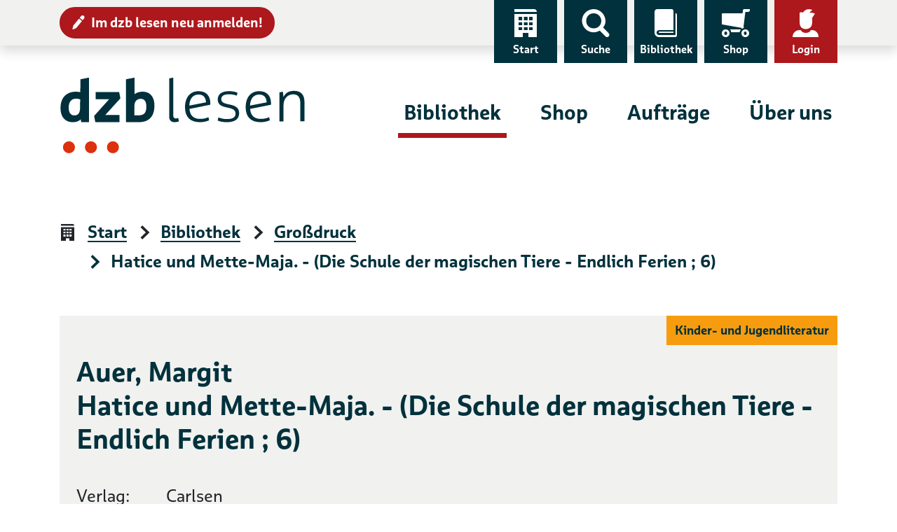

--- FILE ---
content_type: text/css
request_url: https://cdn.dzblesen.de/templates/dzblesen/css/style.min.css?v=1ff1de774005f8da
body_size: 51519
content:
@font-face{font-family:"MultipleSans_dzblesen";src:url("../fonts/MultipleSansdzblesen-Regular.eot");src:url("../fonts/MultipleSansdzblesen-Regular.eot?#iefix") format("embedded-opentype"),url("../fonts/MultipleSansdzblesen-Regular.woff2") format("woff2"),url("../fonts/MultipleSansdzblesen-Regular.woff") format("woff");font-display:swap}@font-face{font-family:"MultipleSans_dzblesen";src:url("../fonts/MultipleSansdzblesen-Bold.eot");src:url("../fonts/MultipleSansdzblesen-Bold.eot?#iefix") format("embedded-opentype"),url("../fonts/MultipleSansdzblesen-Bold.woff2") format("woff2"),url("../fonts/MultipleSansdzblesen-Bold.woff") format("woff");font-weight:bold;font-display:swap}@font-face{font-family:"MultipleSans_dzblesen_SemiBold";src:url("../fonts/MultipleSansdzblesen-SemiBold.eot");src:url("../fonts/MultipleSansdzblesen-SemiBold.eot?#iefix") format("embedded-opentype"),url("../fonts/MultipleSansdzblesen-SemiBold.woff2") format("woff2"),url("../fonts/MultipleSansdzblesen-SemiBold.woff") format("woff");font-display:swap}@font-face{font-family:"dzblesen icons";src:url("../fonts/dzblesen-icons.eot");src:url("../fonts/dzblesen-icons.eot?#iefix") format("embedded-opentype"),url("../fonts/dzblesen-icons.woff") format("woff"),url("../fonts/dzblesen-icons.ttf") format("truetype"),url("../fonts/dzblesen-icons.svg#dzblesen-icons") format("svg");font-weight:normal;font-style:normal;font-display:swap}.align-baseline{vertical-align:baseline !important}.align-top{vertical-align:top !important}.align-middle{vertical-align:middle !important}.align-bottom{vertical-align:bottom !important}.align-text-bottom{vertical-align:text-bottom !important}.align-text-top{vertical-align:text-top !important}.bg-primary{background-color:#006391 !important}a.bg-primary:hover,a.bg-primary:focus,button.bg-primary:hover,button.bg-primary:focus{background-color:rgb(0,64.1793103448,94) !important}.bg-secondary{background-color:#71c5ef !important}a.bg-secondary:hover,a.bg-secondary:focus,button.bg-secondary:hover,button.bg-secondary:focus{background-color:hsl(200,79.746835443%,59.0196078431%) !important}.bg-success{background-color:#007363 !important}a.bg-success:hover,a.bg-success:focus,button.bg-success:hover,button.bg-success:focus{background-color:rgb(0,64,55.0956521739) !important}.bg-info{background-color:#dddbd7 !important}a.bg-info:hover,a.bg-info:focus,button.bg-info:hover,button.bg-info:focus{background-color:hsl(40,8.1081081081%,75.4901960784%) !important}.bg-warning{background-color:#cf4f0d !important}a.bg-warning:hover,a.bg-warning:focus,button.bg-warning:hover,button.bg-warning:focus{background-color:rgb(159.0136363636,60.6863636364,9.9863636364) !important}.bg-danger{background-color:#ad181c !important}a.bg-danger:hover,a.bg-danger:focus,button.bg-danger:hover,button.bg-danger:focus{background-color:rgb(128.2131979695,17.7868020305,20.7512690355) !important}.bg-light{background-color:#d6e3f4 !important}a.bg-light:hover,a.bg-light:focus,button.bg-light:hover,button.bg-light:focus{background-color:hsl(214,57.6923076923%,79.8039215686%) !important}.bg-dark{background-color:#00313c !important}a.bg-dark:hover,a.bg-dark:focus,button.bg-dark:hover,button.bg-dark:focus{background-color:rgb(0,7.35,9) !important}.bg-white{background-color:#fff !important}.bg-transparent{background-color:rgba(0,0,0,0) !important}.border{border:2px solid #dee2e6 !important}.border-top{border-top:2px solid #dee2e6 !important}.border-right{border-right:2px solid #dee2e6 !important}.border-bottom{border-bottom:2px solid #dee2e6 !important}.border-left{border-left:2px solid #dee2e6 !important}.border-0{border:0 !important}.border-top-0{border-top:0 !important}.border-right-0{border-right:0 !important}.border-bottom-0{border-bottom:0 !important}.border-left-0{border-left:0 !important}.border-primary{border-color:#006391 !important}.border-secondary{border-color:#71c5ef !important}.border-success{border-color:#007363 !important}.border-info{border-color:#dddbd7 !important}.border-warning{border-color:#cf4f0d !important}.border-danger{border-color:#ad181c !important}.border-light{border-color:#d6e3f4 !important}.border-dark{border-color:#00313c !important}.border-white{border-color:#fff !important}.rounded-sm{border-radius:.2rem !important}.rounded{border-radius:.25rem !important}.rounded-top{border-top-left-radius:.25rem !important;border-top-right-radius:.25rem !important}.rounded-right{border-top-right-radius:.25rem !important;border-bottom-right-radius:.25rem !important}.rounded-bottom{border-bottom-right-radius:.25rem !important;border-bottom-left-radius:.25rem !important}.rounded-left{border-top-left-radius:.25rem !important;border-bottom-left-radius:.25rem !important}.rounded-lg{border-radius:.3rem !important}.rounded-circle{border-radius:50% !important}.rounded-pill{border-radius:50rem !important}.rounded-0{border-radius:0 !important}.clearfix::after{display:block;clear:both;content:""}.d-none{display:none !important}.d-inline{display:inline !important}.d-inline-block{display:inline-block !important}.d-block{display:block !important}.d-table{display:table !important}.d-table-row{display:table-row !important}.d-table-cell{display:table-cell !important}.d-flex,.downloads .download .row>div:first-child:before,.contact{display:flex !important}.d-inline-flex{display:inline-flex !important}@media(min-width: 576px){.d-sm-none{display:none !important}.d-sm-inline{display:inline !important}.d-sm-inline-block{display:inline-block !important}.d-sm-block{display:block !important}.d-sm-table{display:table !important}.d-sm-table-row{display:table-row !important}.d-sm-table-cell{display:table-cell !important}.d-sm-flex{display:flex !important}.d-sm-inline-flex{display:inline-flex !important}}@media(min-width: 768px){.d-md-none{display:none !important}.d-md-inline{display:inline !important}.d-md-inline-block{display:inline-block !important}.d-md-block{display:block !important}.d-md-table{display:table !important}.d-md-table-row{display:table-row !important}.d-md-table-cell{display:table-cell !important}.d-md-flex{display:flex !important}.d-md-inline-flex{display:inline-flex !important}}@media(min-width: 992px){.d-lg-none,header .navigation-toggler{display:none !important}.d-lg-inline{display:inline !important}.d-lg-inline-block{display:inline-block !important}.d-lg-block{display:block !important}.d-lg-table{display:table !important}.d-lg-table-row{display:table-row !important}.d-lg-table-cell{display:table-cell !important}.d-lg-flex{display:flex !important}.d-lg-inline-flex{display:inline-flex !important}}@media(min-width: 1200px){.d-xl-none{display:none !important}.d-xl-inline{display:inline !important}.d-xl-inline-block{display:inline-block !important}.d-xl-block{display:block !important}.d-xl-table{display:table !important}.d-xl-table-row{display:table-row !important}.d-xl-table-cell{display:table-cell !important}.d-xl-flex{display:flex !important}.d-xl-inline-flex{display:inline-flex !important}}@media print{.d-print-none{display:none !important}.d-print-inline{display:inline !important}.d-print-inline-block{display:inline-block !important}.d-print-block{display:block !important}.d-print-table{display:table !important}.d-print-table-row{display:table-row !important}.d-print-table-cell{display:table-cell !important}.d-print-flex{display:flex !important}.d-print-inline-flex{display:inline-flex !important}}.embed-responsive{position:relative;display:block;width:100%;padding:0;overflow:hidden}.embed-responsive::before{display:block;content:""}.embed-responsive .embed-responsive-item,.embed-responsive iframe,.embed-responsive embed,.embed-responsive object,.embed-responsive video{position:absolute;top:0;bottom:0;left:0;width:100%;height:100%;border:0}.embed-responsive-21by9::before{padding-top:42.8571428571%}.embed-responsive-16by9::before{padding-top:56.25%}.embed-responsive-4by3::before{padding-top:75%}.embed-responsive-1by1::before{padding-top:100%}.flex-row{flex-direction:row !important}.flex-column{flex-direction:column !important}.flex-row-reverse{flex-direction:row-reverse !important}.flex-column-reverse{flex-direction:column-reverse !important}.flex-wrap{flex-wrap:wrap !important}.flex-nowrap{flex-wrap:nowrap !important}.flex-wrap-reverse{flex-wrap:wrap-reverse !important}.flex-fill,.box-action input{flex:1 1 auto !important}.flex-grow-0{flex-grow:0 !important}.flex-grow-1{flex-grow:1 !important}.flex-shrink-0{flex-shrink:0 !important}.flex-shrink-1,.carousel>div{flex-shrink:1 !important}.justify-content-start{justify-content:flex-start !important}.justify-content-end{justify-content:flex-end !important}.justify-content-center,.downloads .download .row>div:first-child:before{justify-content:center !important}.justify-content-between{justify-content:space-between !important}.justify-content-around{justify-content:space-around !important}.align-items-start{align-items:flex-start !important}.align-items-end{align-items:flex-end !important}.align-items-center,.downloads .download .row>div:first-child:before{align-items:center !important}.align-items-baseline{align-items:baseline !important}.align-items-stretch{align-items:stretch !important}.align-content-start{align-content:flex-start !important}.align-content-end{align-content:flex-end !important}.align-content-center{align-content:center !important}.align-content-between{align-content:space-between !important}.align-content-around{align-content:space-around !important}.align-content-stretch{align-content:stretch !important}.align-self-auto{align-self:auto !important}.align-self-start{align-self:flex-start !important}.align-self-end{align-self:flex-end !important}.align-self-center{align-self:center !important}.align-self-baseline{align-self:baseline !important}.align-self-stretch{align-self:stretch !important}@media(min-width: 576px){.flex-sm-row{flex-direction:row !important}.flex-sm-column{flex-direction:column !important}.flex-sm-row-reverse{flex-direction:row-reverse !important}.flex-sm-column-reverse{flex-direction:column-reverse !important}.flex-sm-wrap{flex-wrap:wrap !important}.flex-sm-nowrap{flex-wrap:nowrap !important}.flex-sm-wrap-reverse{flex-wrap:wrap-reverse !important}.flex-sm-fill{flex:1 1 auto !important}.flex-sm-grow-0{flex-grow:0 !important}.flex-sm-grow-1{flex-grow:1 !important}.flex-sm-shrink-0{flex-shrink:0 !important}.flex-sm-shrink-1{flex-shrink:1 !important}.justify-content-sm-start{justify-content:flex-start !important}.justify-content-sm-end{justify-content:flex-end !important}.justify-content-sm-center{justify-content:center !important}.justify-content-sm-between{justify-content:space-between !important}.justify-content-sm-around{justify-content:space-around !important}.align-items-sm-start{align-items:flex-start !important}.align-items-sm-end{align-items:flex-end !important}.align-items-sm-center{align-items:center !important}.align-items-sm-baseline{align-items:baseline !important}.align-items-sm-stretch{align-items:stretch !important}.align-content-sm-start{align-content:flex-start !important}.align-content-sm-end{align-content:flex-end !important}.align-content-sm-center{align-content:center !important}.align-content-sm-between{align-content:space-between !important}.align-content-sm-around{align-content:space-around !important}.align-content-sm-stretch{align-content:stretch !important}.align-self-sm-auto{align-self:auto !important}.align-self-sm-start{align-self:flex-start !important}.align-self-sm-end{align-self:flex-end !important}.align-self-sm-center{align-self:center !important}.align-self-sm-baseline{align-self:baseline !important}.align-self-sm-stretch{align-self:stretch !important}}@media(min-width: 768px){.flex-md-row{flex-direction:row !important}.flex-md-column{flex-direction:column !important}.flex-md-row-reverse{flex-direction:row-reverse !important}.flex-md-column-reverse{flex-direction:column-reverse !important}.flex-md-wrap{flex-wrap:wrap !important}.flex-md-nowrap{flex-wrap:nowrap !important}.flex-md-wrap-reverse{flex-wrap:wrap-reverse !important}.flex-md-fill{flex:1 1 auto !important}.flex-md-grow-0{flex-grow:0 !important}.flex-md-grow-1{flex-grow:1 !important}.flex-md-shrink-0{flex-shrink:0 !important}.flex-md-shrink-1{flex-shrink:1 !important}.justify-content-md-start{justify-content:flex-start !important}.justify-content-md-end{justify-content:flex-end !important}.justify-content-md-center{justify-content:center !important}.justify-content-md-between{justify-content:space-between !important}.justify-content-md-around{justify-content:space-around !important}.align-items-md-start{align-items:flex-start !important}.align-items-md-end{align-items:flex-end !important}.align-items-md-center{align-items:center !important}.align-items-md-baseline{align-items:baseline !important}.align-items-md-stretch{align-items:stretch !important}.align-content-md-start{align-content:flex-start !important}.align-content-md-end{align-content:flex-end !important}.align-content-md-center{align-content:center !important}.align-content-md-between{align-content:space-between !important}.align-content-md-around{align-content:space-around !important}.align-content-md-stretch{align-content:stretch !important}.align-self-md-auto{align-self:auto !important}.align-self-md-start{align-self:flex-start !important}.align-self-md-end{align-self:flex-end !important}.align-self-md-center{align-self:center !important}.align-self-md-baseline{align-self:baseline !important}.align-self-md-stretch{align-self:stretch !important}}@media(min-width: 992px){.flex-lg-row{flex-direction:row !important}.flex-lg-column{flex-direction:column !important}.flex-lg-row-reverse{flex-direction:row-reverse !important}.flex-lg-column-reverse{flex-direction:column-reverse !important}.flex-lg-wrap{flex-wrap:wrap !important}.flex-lg-nowrap{flex-wrap:nowrap !important}.flex-lg-wrap-reverse{flex-wrap:wrap-reverse !important}.flex-lg-fill{flex:1 1 auto !important}.flex-lg-grow-0{flex-grow:0 !important}.flex-lg-grow-1{flex-grow:1 !important}.flex-lg-shrink-0{flex-shrink:0 !important}.flex-lg-shrink-1{flex-shrink:1 !important}.justify-content-lg-start{justify-content:flex-start !important}.justify-content-lg-end{justify-content:flex-end !important}.justify-content-lg-center{justify-content:center !important}.justify-content-lg-between{justify-content:space-between !important}.justify-content-lg-around{justify-content:space-around !important}.align-items-lg-start{align-items:flex-start !important}.align-items-lg-end{align-items:flex-end !important}.align-items-lg-center{align-items:center !important}.align-items-lg-baseline{align-items:baseline !important}.align-items-lg-stretch{align-items:stretch !important}.align-content-lg-start{align-content:flex-start !important}.align-content-lg-end{align-content:flex-end !important}.align-content-lg-center{align-content:center !important}.align-content-lg-between{align-content:space-between !important}.align-content-lg-around{align-content:space-around !important}.align-content-lg-stretch{align-content:stretch !important}.align-self-lg-auto{align-self:auto !important}.align-self-lg-start{align-self:flex-start !important}.align-self-lg-end{align-self:flex-end !important}.align-self-lg-center{align-self:center !important}.align-self-lg-baseline{align-self:baseline !important}.align-self-lg-stretch{align-self:stretch !important}}@media(min-width: 1200px){.flex-xl-row{flex-direction:row !important}.flex-xl-column{flex-direction:column !important}.flex-xl-row-reverse{flex-direction:row-reverse !important}.flex-xl-column-reverse{flex-direction:column-reverse !important}.flex-xl-wrap{flex-wrap:wrap !important}.flex-xl-nowrap{flex-wrap:nowrap !important}.flex-xl-wrap-reverse{flex-wrap:wrap-reverse !important}.flex-xl-fill{flex:1 1 auto !important}.flex-xl-grow-0{flex-grow:0 !important}.flex-xl-grow-1{flex-grow:1 !important}.flex-xl-shrink-0{flex-shrink:0 !important}.flex-xl-shrink-1{flex-shrink:1 !important}.justify-content-xl-start{justify-content:flex-start !important}.justify-content-xl-end{justify-content:flex-end !important}.justify-content-xl-center{justify-content:center !important}.justify-content-xl-between{justify-content:space-between !important}.justify-content-xl-around{justify-content:space-around !important}.align-items-xl-start{align-items:flex-start !important}.align-items-xl-end{align-items:flex-end !important}.align-items-xl-center{align-items:center !important}.align-items-xl-baseline{align-items:baseline !important}.align-items-xl-stretch{align-items:stretch !important}.align-content-xl-start{align-content:flex-start !important}.align-content-xl-end{align-content:flex-end !important}.align-content-xl-center{align-content:center !important}.align-content-xl-between{align-content:space-between !important}.align-content-xl-around{align-content:space-around !important}.align-content-xl-stretch{align-content:stretch !important}.align-self-xl-auto{align-self:auto !important}.align-self-xl-start{align-self:flex-start !important}.align-self-xl-end{align-self:flex-end !important}.align-self-xl-center{align-self:center !important}.align-self-xl-baseline{align-self:baseline !important}.align-self-xl-stretch{align-self:stretch !important}}.float-left{float:left !important}.float-right{float:right !important}.float-none{float:none !important}@media(min-width: 576px){.float-sm-left{float:left !important}.float-sm-right{float:right !important}.float-sm-none{float:none !important}}@media(min-width: 768px){.float-md-left{float:left !important}.float-md-right{float:right !important}.float-md-none{float:none !important}}@media(min-width: 992px){.float-lg-left{float:left !important}.float-lg-right{float:right !important}.float-lg-none{float:none !important}}@media(min-width: 1200px){.float-xl-left{float:left !important}.float-xl-right{float:right !important}.float-xl-none{float:none !important}}.user-select-all{user-select:all !important}.user-select-auto{user-select:auto !important}.user-select-none{user-select:none !important}.overflow-auto{overflow:auto !important}.overflow-hidden{overflow:hidden !important}.position-static{position:static !important}.position-relative{position:relative !important}.position-absolute{position:absolute !important}.position-fixed{position:fixed !important}.position-sticky{position:sticky !important}.fixed-top{position:fixed;top:0;right:0;left:0;z-index:1030}.fixed-bottom{position:fixed;right:0;bottom:0;left:0;z-index:1030}@supports(position: sticky){.sticky-top{position:sticky;top:0;z-index:1020}}.sr-only{position:absolute;width:1px;height:1px;padding:0;margin:-1px;overflow:hidden;clip:rect(0, 0, 0, 0);white-space:nowrap;border:0}.sr-only-focusable:active,.sr-only-focusable:focus{position:static;width:auto;height:auto;overflow:visible;clip:auto;white-space:normal}.shadow-sm{box-shadow:0 .125rem .25rem rgba(0,0,0,.075) !important}.shadow{box-shadow:0 .5rem 1rem rgba(0,0,0,.15) !important}.shadow-lg{box-shadow:0 1rem 3rem rgba(0,0,0,.175) !important}.shadow-none{box-shadow:none !important}.w-25{width:25% !important}.w-50{width:50% !important}.w-75{width:75% !important}.w-100{width:100% !important}.w-auto{width:auto !important}.h-25{height:25% !important}.h-50{height:50% !important}.h-75{height:75% !important}.h-100{height:100% !important}.h-auto{height:auto !important}.mw-100{max-width:100% !important}.mh-100{max-height:100% !important}.min-vw-100{min-width:100vw !important}.min-vh-100{min-height:100vh !important}.vw-100{width:100vw !important}.vh-100{height:100vh !important}.m-0{margin:0 !important}.mt-0,.my-0{margin-top:0 !important}.mr-0,.mx-0{margin-right:0 !important}.mb-0,.my-0{margin-bottom:0 !important}.ml-0,.mx-0{margin-left:0 !important}.m-1{margin:.25rem !important}.mt-1,.my-1{margin-top:.25rem !important}.mr-1,.mx-1{margin-right:.25rem !important}.mb-1,.my-1{margin-bottom:.25rem !important}.ml-1,.mx-1{margin-left:.25rem !important}.m-2{margin:.5rem !important}.mt-2,.my-2{margin-top:.5rem !important}.mr-2,.mx-2{margin-right:.5rem !important}.mb-2,.my-2{margin-bottom:.5rem !important}.ml-2,.mx-2{margin-left:.5rem !important}.m-3{margin:.75rem !important}.mt-3,.my-3{margin-top:.75rem !important}.mr-3,.mx-3{margin-right:.75rem !important}.mb-3,.my-3{margin-bottom:.75rem !important}.ml-3,.mx-3{margin-left:.75rem !important}.m-4{margin:1rem !important}.mt-4,.my-4{margin-top:1rem !important}.mr-4,.mx-4{margin-right:1rem !important}.mb-4,.my-4{margin-bottom:1rem !important}.ml-4,.mx-4{margin-left:1rem !important}.m-5{margin:1.25rem !important}.mt-5,.my-5{margin-top:1.25rem !important}.mr-5,.mx-5{margin-right:1.25rem !important}.mb-5,.my-5{margin-bottom:1.25rem !important}.ml-5,.mx-5{margin-left:1.25rem !important}.m-6{margin:1.5rem !important}.mt-6,.my-6{margin-top:1.5rem !important}.mr-6,.mx-6{margin-right:1.5rem !important}.mb-6,.my-6{margin-bottom:1.5rem !important}.ml-6,.mx-6{margin-left:1.5rem !important}.m-7{margin:1.75rem !important}.mt-7,.my-7{margin-top:1.75rem !important}.mr-7,.mx-7{margin-right:1.75rem !important}.mb-7,.my-7{margin-bottom:1.75rem !important}.ml-7,.mx-7{margin-left:1.75rem !important}.m-8{margin:2rem !important}.mt-8,.my-8{margin-top:2rem !important}.mr-8,.mx-8{margin-right:2rem !important}.mb-8,.my-8{margin-bottom:2rem !important}.ml-8,.mx-8{margin-left:2rem !important}.m-9{margin:2.25rem !important}.mt-9,.my-9{margin-top:2.25rem !important}.mr-9,.mx-9{margin-right:2.25rem !important}.mb-9,.my-9{margin-bottom:2.25rem !important}.ml-9,.mx-9{margin-left:2.25rem !important}.m-10{margin:2.5rem !important}.mt-10,.my-10{margin-top:2.5rem !important}.mr-10,.mx-10{margin-right:2.5rem !important}.mb-10,.my-10{margin-bottom:2.5rem !important}.ml-10,.mx-10{margin-left:2.5rem !important}.m-11{margin:2.75rem !important}.mt-11,.my-11{margin-top:2.75rem !important}.mr-11,.mx-11{margin-right:2.75rem !important}.mb-11,.my-11{margin-bottom:2.75rem !important}.ml-11,.mx-11{margin-left:2.75rem !important}.m-12{margin:3rem !important}.mt-12,.my-12{margin-top:3rem !important}.mr-12,.mx-12{margin-right:3rem !important}.mb-12,.my-12{margin-bottom:3rem !important}.ml-12,.mx-12{margin-left:3rem !important}.m-13{margin:3.25rem !important}.mt-13,.my-13{margin-top:3.25rem !important}.mr-13,.mx-13{margin-right:3.25rem !important}.mb-13,.my-13{margin-bottom:3.25rem !important}.ml-13,.mx-13{margin-left:3.25rem !important}.m-14{margin:3.5rem !important}.mt-14,.my-14{margin-top:3.5rem !important}.mr-14,.mx-14{margin-right:3.5rem !important}.mb-14,.my-14{margin-bottom:3.5rem !important}.ml-14,.mx-14{margin-left:3.5rem !important}.m-15{margin:3.75rem !important}.mt-15,.my-15{margin-top:3.75rem !important}.mr-15,.mx-15{margin-right:3.75rem !important}.mb-15,.my-15{margin-bottom:3.75rem !important}.ml-15,.mx-15{margin-left:3.75rem !important}.m-16{margin:4rem !important}.mt-16,.my-16{margin-top:4rem !important}.mr-16,.mx-16{margin-right:4rem !important}.mb-16,.my-16{margin-bottom:4rem !important}.ml-16,.mx-16{margin-left:4rem !important}.p-0{padding:0 !important}.pt-0,.py-0{padding-top:0 !important}.pr-0,.px-0{padding-right:0 !important}.pb-0,.py-0{padding-bottom:0 !important}.pl-0,.px-0{padding-left:0 !important}.p-1{padding:.25rem !important}.pt-1,.py-1{padding-top:.25rem !important}.pr-1,.px-1{padding-right:.25rem !important}.pb-1,.py-1{padding-bottom:.25rem !important}.pl-1,.px-1{padding-left:.25rem !important}.p-2{padding:.5rem !important}.pt-2,.py-2{padding-top:.5rem !important}.pr-2,.px-2{padding-right:.5rem !important}.pb-2,.py-2{padding-bottom:.5rem !important}.pl-2,.px-2{padding-left:.5rem !important}.p-3{padding:.75rem !important}.pt-3,.py-3{padding-top:.75rem !important}.pr-3,.px-3{padding-right:.75rem !important}.pb-3,.py-3{padding-bottom:.75rem !important}.pl-3,.px-3{padding-left:.75rem !important}.p-4{padding:1rem !important}.pt-4,.py-4{padding-top:1rem !important}.pr-4,.px-4{padding-right:1rem !important}.pb-4,.py-4{padding-bottom:1rem !important}.pl-4,.px-4{padding-left:1rem !important}.p-5{padding:1.25rem !important}.pt-5,.py-5{padding-top:1.25rem !important}.pr-5,.px-5{padding-right:1.25rem !important}.pb-5,.py-5{padding-bottom:1.25rem !important}.pl-5,.px-5{padding-left:1.25rem !important}.p-6{padding:1.5rem !important}.pt-6,.py-6{padding-top:1.5rem !important}.pr-6,.px-6{padding-right:1.5rem !important}.pb-6,.py-6{padding-bottom:1.5rem !important}.pl-6,.px-6{padding-left:1.5rem !important}.p-7{padding:1.75rem !important}.pt-7,.py-7{padding-top:1.75rem !important}.pr-7,.px-7{padding-right:1.75rem !important}.pb-7,.py-7{padding-bottom:1.75rem !important}.pl-7,.px-7{padding-left:1.75rem !important}.p-8{padding:2rem !important}.pt-8,.py-8{padding-top:2rem !important}.pr-8,.px-8{padding-right:2rem !important}.pb-8,.py-8{padding-bottom:2rem !important}.pl-8,.px-8{padding-left:2rem !important}.p-9{padding:2.25rem !important}.pt-9,.py-9{padding-top:2.25rem !important}.pr-9,.px-9{padding-right:2.25rem !important}.pb-9,.py-9{padding-bottom:2.25rem !important}.pl-9,.px-9{padding-left:2.25rem !important}.p-10{padding:2.5rem !important}.pt-10,.py-10{padding-top:2.5rem !important}.pr-10,.px-10{padding-right:2.5rem !important}.pb-10,.py-10{padding-bottom:2.5rem !important}.pl-10,.px-10{padding-left:2.5rem !important}.p-11{padding:2.75rem !important}.pt-11,.py-11{padding-top:2.75rem !important}.pr-11,.px-11{padding-right:2.75rem !important}.pb-11,.py-11{padding-bottom:2.75rem !important}.pl-11,.px-11{padding-left:2.75rem !important}.p-12{padding:3rem !important}.pt-12,.py-12{padding-top:3rem !important}.pr-12,.px-12{padding-right:3rem !important}.pb-12,.py-12{padding-bottom:3rem !important}.pl-12,.px-12{padding-left:3rem !important}.p-13{padding:3.25rem !important}.pt-13,.py-13{padding-top:3.25rem !important}.pr-13,.px-13{padding-right:3.25rem !important}.pb-13,.py-13{padding-bottom:3.25rem !important}.pl-13,.px-13{padding-left:3.25rem !important}.p-14{padding:3.5rem !important}.pt-14,.py-14{padding-top:3.5rem !important}.pr-14,.px-14{padding-right:3.5rem !important}.pb-14,.py-14{padding-bottom:3.5rem !important}.pl-14,.px-14{padding-left:3.5rem !important}.p-15{padding:3.75rem !important}.pt-15,.py-15{padding-top:3.75rem !important}.pr-15,.px-15{padding-right:3.75rem !important}.pb-15,.py-15{padding-bottom:3.75rem !important}.pl-15,.px-15{padding-left:3.75rem !important}.p-16{padding:4rem !important}.pt-16,.py-16{padding-top:4rem !important}.pr-16,.px-16{padding-right:4rem !important}.pb-16,.py-16{padding-bottom:4rem !important}.pl-16,.px-16{padding-left:4rem !important}.m-n1{margin:-0.25rem !important}.mt-n1,.my-n1{margin-top:-0.25rem !important}.mr-n1,.mx-n1{margin-right:-0.25rem !important}.mb-n1,.my-n1{margin-bottom:-0.25rem !important}.ml-n1,.mx-n1{margin-left:-0.25rem !important}.m-n2{margin:-0.5rem !important}.mt-n2,.my-n2{margin-top:-0.5rem !important}.mr-n2,.mx-n2{margin-right:-0.5rem !important}.mb-n2,.my-n2{margin-bottom:-0.5rem !important}.ml-n2,.mx-n2{margin-left:-0.5rem !important}.m-n3{margin:-0.75rem !important}.mt-n3,.my-n3{margin-top:-0.75rem !important}.mr-n3,.mx-n3{margin-right:-0.75rem !important}.mb-n3,.my-n3{margin-bottom:-0.75rem !important}.ml-n3,.mx-n3{margin-left:-0.75rem !important}.m-n4{margin:-1rem !important}.mt-n4,.my-n4{margin-top:-1rem !important}.mr-n4,.mx-n4{margin-right:-1rem !important}.mb-n4,.my-n4{margin-bottom:-1rem !important}.ml-n4,.mx-n4{margin-left:-1rem !important}.m-n5{margin:-1.25rem !important}.mt-n5,.my-n5{margin-top:-1.25rem !important}.mr-n5,.mx-n5{margin-right:-1.25rem !important}.mb-n5,.my-n5{margin-bottom:-1.25rem !important}.ml-n5,.mx-n5{margin-left:-1.25rem !important}.m-n6{margin:-1.5rem !important}.mt-n6,.my-n6{margin-top:-1.5rem !important}.mr-n6,.mx-n6{margin-right:-1.5rem !important}.mb-n6,.my-n6{margin-bottom:-1.5rem !important}.ml-n6,.mx-n6{margin-left:-1.5rem !important}.m-n7{margin:-1.75rem !important}.mt-n7,.my-n7{margin-top:-1.75rem !important}.mr-n7,.mx-n7{margin-right:-1.75rem !important}.mb-n7,.my-n7{margin-bottom:-1.75rem !important}.ml-n7,.mx-n7{margin-left:-1.75rem !important}.m-n8{margin:-2rem !important}.mt-n8,.my-n8{margin-top:-2rem !important}.mr-n8,.mx-n8{margin-right:-2rem !important}.mb-n8,.my-n8{margin-bottom:-2rem !important}.ml-n8,.mx-n8{margin-left:-2rem !important}.m-n9{margin:-2.25rem !important}.mt-n9,.my-n9{margin-top:-2.25rem !important}.mr-n9,.mx-n9{margin-right:-2.25rem !important}.mb-n9,.my-n9{margin-bottom:-2.25rem !important}.ml-n9,.mx-n9{margin-left:-2.25rem !important}.m-n10{margin:-2.5rem !important}.mt-n10,.my-n10{margin-top:-2.5rem !important}.mr-n10,.mx-n10{margin-right:-2.5rem !important}.mb-n10,.my-n10{margin-bottom:-2.5rem !important}.ml-n10,.mx-n10{margin-left:-2.5rem !important}.m-n11{margin:-2.75rem !important}.mt-n11,.my-n11{margin-top:-2.75rem !important}.mr-n11,.mx-n11{margin-right:-2.75rem !important}.mb-n11,.my-n11{margin-bottom:-2.75rem !important}.ml-n11,.mx-n11{margin-left:-2.75rem !important}.m-n12{margin:-3rem !important}.mt-n12,.my-n12{margin-top:-3rem !important}.mr-n12,.mx-n12{margin-right:-3rem !important}.mb-n12,.my-n12{margin-bottom:-3rem !important}.ml-n12,.mx-n12{margin-left:-3rem !important}.m-n13{margin:-3.25rem !important}.mt-n13,.my-n13{margin-top:-3.25rem !important}.mr-n13,.mx-n13{margin-right:-3.25rem !important}.mb-n13,.my-n13{margin-bottom:-3.25rem !important}.ml-n13,.mx-n13{margin-left:-3.25rem !important}.m-n14{margin:-3.5rem !important}.mt-n14,.my-n14{margin-top:-3.5rem !important}.mr-n14,.mx-n14{margin-right:-3.5rem !important}.mb-n14,.my-n14{margin-bottom:-3.5rem !important}.ml-n14,.mx-n14{margin-left:-3.5rem !important}.m-n15{margin:-3.75rem !important}.mt-n15,.my-n15{margin-top:-3.75rem !important}.mr-n15,.mx-n15{margin-right:-3.75rem !important}.mb-n15,.my-n15{margin-bottom:-3.75rem !important}.ml-n15,.mx-n15{margin-left:-3.75rem !important}.m-n16{margin:-4rem !important}.mt-n16,.my-n16{margin-top:-4rem !important}.mr-n16,.mx-n16{margin-right:-4rem !important}.mb-n16,.my-n16{margin-bottom:-4rem !important}.ml-n16,.mx-n16{margin-left:-4rem !important}.m-auto{margin:auto !important}.mt-auto,.my-auto{margin-top:auto !important}.mr-auto,.mx-auto{margin-right:auto !important}.mb-auto,.my-auto{margin-bottom:auto !important}.ml-auto,.mx-auto{margin-left:auto !important}@media(min-width: 576px){.m-sm-0{margin:0 !important}.mt-sm-0,.my-sm-0{margin-top:0 !important}.mr-sm-0,.mx-sm-0{margin-right:0 !important}.mb-sm-0,.my-sm-0{margin-bottom:0 !important}.ml-sm-0,.mx-sm-0{margin-left:0 !important}.m-sm-1{margin:.25rem !important}.mt-sm-1,.my-sm-1{margin-top:.25rem !important}.mr-sm-1,.mx-sm-1{margin-right:.25rem !important}.mb-sm-1,.my-sm-1{margin-bottom:.25rem !important}.ml-sm-1,.mx-sm-1{margin-left:.25rem !important}.m-sm-2{margin:.5rem !important}.mt-sm-2,.my-sm-2{margin-top:.5rem !important}.mr-sm-2,.mx-sm-2{margin-right:.5rem !important}.mb-sm-2,.my-sm-2{margin-bottom:.5rem !important}.ml-sm-2,.mx-sm-2{margin-left:.5rem !important}.m-sm-3{margin:.75rem !important}.mt-sm-3,.my-sm-3{margin-top:.75rem !important}.mr-sm-3,.mx-sm-3{margin-right:.75rem !important}.mb-sm-3,.my-sm-3{margin-bottom:.75rem !important}.ml-sm-3,.mx-sm-3{margin-left:.75rem !important}.m-sm-4{margin:1rem !important}.mt-sm-4,.my-sm-4{margin-top:1rem !important}.mr-sm-4,.mx-sm-4{margin-right:1rem !important}.mb-sm-4,.my-sm-4{margin-bottom:1rem !important}.ml-sm-4,.mx-sm-4{margin-left:1rem !important}.m-sm-5{margin:1.25rem !important}.mt-sm-5,.my-sm-5{margin-top:1.25rem !important}.mr-sm-5,.mx-sm-5{margin-right:1.25rem !important}.mb-sm-5,.my-sm-5{margin-bottom:1.25rem !important}.ml-sm-5,.mx-sm-5{margin-left:1.25rem !important}.m-sm-6{margin:1.5rem !important}.mt-sm-6,.my-sm-6{margin-top:1.5rem !important}.mr-sm-6,.mx-sm-6{margin-right:1.5rem !important}.mb-sm-6,.my-sm-6{margin-bottom:1.5rem !important}.ml-sm-6,.mx-sm-6{margin-left:1.5rem !important}.m-sm-7{margin:1.75rem !important}.mt-sm-7,.my-sm-7{margin-top:1.75rem !important}.mr-sm-7,.mx-sm-7{margin-right:1.75rem !important}.mb-sm-7,.my-sm-7{margin-bottom:1.75rem !important}.ml-sm-7,.mx-sm-7{margin-left:1.75rem !important}.m-sm-8{margin:2rem !important}.mt-sm-8,.my-sm-8{margin-top:2rem !important}.mr-sm-8,.mx-sm-8{margin-right:2rem !important}.mb-sm-8,.my-sm-8{margin-bottom:2rem !important}.ml-sm-8,.mx-sm-8{margin-left:2rem !important}.m-sm-9{margin:2.25rem !important}.mt-sm-9,.my-sm-9{margin-top:2.25rem !important}.mr-sm-9,.mx-sm-9{margin-right:2.25rem !important}.mb-sm-9,.my-sm-9{margin-bottom:2.25rem !important}.ml-sm-9,.mx-sm-9{margin-left:2.25rem !important}.m-sm-10{margin:2.5rem !important}.mt-sm-10,.my-sm-10{margin-top:2.5rem !important}.mr-sm-10,.mx-sm-10{margin-right:2.5rem !important}.mb-sm-10,.my-sm-10{margin-bottom:2.5rem !important}.ml-sm-10,.mx-sm-10{margin-left:2.5rem !important}.m-sm-11{margin:2.75rem !important}.mt-sm-11,.my-sm-11{margin-top:2.75rem !important}.mr-sm-11,.mx-sm-11{margin-right:2.75rem !important}.mb-sm-11,.my-sm-11{margin-bottom:2.75rem !important}.ml-sm-11,.mx-sm-11{margin-left:2.75rem !important}.m-sm-12{margin:3rem !important}.mt-sm-12,.my-sm-12{margin-top:3rem !important}.mr-sm-12,.mx-sm-12{margin-right:3rem !important}.mb-sm-12,.my-sm-12{margin-bottom:3rem !important}.ml-sm-12,.mx-sm-12{margin-left:3rem !important}.m-sm-13{margin:3.25rem !important}.mt-sm-13,.my-sm-13{margin-top:3.25rem !important}.mr-sm-13,.mx-sm-13{margin-right:3.25rem !important}.mb-sm-13,.my-sm-13{margin-bottom:3.25rem !important}.ml-sm-13,.mx-sm-13{margin-left:3.25rem !important}.m-sm-14{margin:3.5rem !important}.mt-sm-14,.my-sm-14{margin-top:3.5rem !important}.mr-sm-14,.mx-sm-14{margin-right:3.5rem !important}.mb-sm-14,.my-sm-14{margin-bottom:3.5rem !important}.ml-sm-14,.mx-sm-14{margin-left:3.5rem !important}.m-sm-15{margin:3.75rem !important}.mt-sm-15,.my-sm-15{margin-top:3.75rem !important}.mr-sm-15,.mx-sm-15{margin-right:3.75rem !important}.mb-sm-15,.my-sm-15{margin-bottom:3.75rem !important}.ml-sm-15,.mx-sm-15{margin-left:3.75rem !important}.m-sm-16{margin:4rem !important}.mt-sm-16,.my-sm-16{margin-top:4rem !important}.mr-sm-16,.mx-sm-16{margin-right:4rem !important}.mb-sm-16,.my-sm-16{margin-bottom:4rem !important}.ml-sm-16,.mx-sm-16{margin-left:4rem !important}.p-sm-0{padding:0 !important}.pt-sm-0,.py-sm-0{padding-top:0 !important}.pr-sm-0,.px-sm-0{padding-right:0 !important}.pb-sm-0,.py-sm-0{padding-bottom:0 !important}.pl-sm-0,.px-sm-0{padding-left:0 !important}.p-sm-1{padding:.25rem !important}.pt-sm-1,.py-sm-1{padding-top:.25rem !important}.pr-sm-1,.px-sm-1{padding-right:.25rem !important}.pb-sm-1,.py-sm-1{padding-bottom:.25rem !important}.pl-sm-1,.px-sm-1{padding-left:.25rem !important}.p-sm-2{padding:.5rem !important}.pt-sm-2,.py-sm-2{padding-top:.5rem !important}.pr-sm-2,.px-sm-2{padding-right:.5rem !important}.pb-sm-2,.py-sm-2{padding-bottom:.5rem !important}.pl-sm-2,.px-sm-2{padding-left:.5rem !important}.p-sm-3{padding:.75rem !important}.pt-sm-3,.py-sm-3{padding-top:.75rem !important}.pr-sm-3,.px-sm-3{padding-right:.75rem !important}.pb-sm-3,.py-sm-3{padding-bottom:.75rem !important}.pl-sm-3,.px-sm-3{padding-left:.75rem !important}.p-sm-4{padding:1rem !important}.pt-sm-4,.py-sm-4{padding-top:1rem !important}.pr-sm-4,.px-sm-4{padding-right:1rem !important}.pb-sm-4,.py-sm-4{padding-bottom:1rem !important}.pl-sm-4,.px-sm-4{padding-left:1rem !important}.p-sm-5{padding:1.25rem !important}.pt-sm-5,.py-sm-5{padding-top:1.25rem !important}.pr-sm-5,.px-sm-5{padding-right:1.25rem !important}.pb-sm-5,.py-sm-5{padding-bottom:1.25rem !important}.pl-sm-5,.px-sm-5{padding-left:1.25rem !important}.p-sm-6{padding:1.5rem !important}.pt-sm-6,.py-sm-6{padding-top:1.5rem !important}.pr-sm-6,.px-sm-6{padding-right:1.5rem !important}.pb-sm-6,.py-sm-6{padding-bottom:1.5rem !important}.pl-sm-6,.px-sm-6{padding-left:1.5rem !important}.p-sm-7{padding:1.75rem !important}.pt-sm-7,.py-sm-7{padding-top:1.75rem !important}.pr-sm-7,.px-sm-7{padding-right:1.75rem !important}.pb-sm-7,.py-sm-7{padding-bottom:1.75rem !important}.pl-sm-7,.px-sm-7{padding-left:1.75rem !important}.p-sm-8{padding:2rem !important}.pt-sm-8,.py-sm-8{padding-top:2rem !important}.pr-sm-8,.px-sm-8{padding-right:2rem !important}.pb-sm-8,.py-sm-8{padding-bottom:2rem !important}.pl-sm-8,.px-sm-8{padding-left:2rem !important}.p-sm-9{padding:2.25rem !important}.pt-sm-9,.py-sm-9{padding-top:2.25rem !important}.pr-sm-9,.px-sm-9{padding-right:2.25rem !important}.pb-sm-9,.py-sm-9{padding-bottom:2.25rem !important}.pl-sm-9,.px-sm-9{padding-left:2.25rem !important}.p-sm-10{padding:2.5rem !important}.pt-sm-10,.py-sm-10{padding-top:2.5rem !important}.pr-sm-10,.px-sm-10{padding-right:2.5rem !important}.pb-sm-10,.py-sm-10{padding-bottom:2.5rem !important}.pl-sm-10,.px-sm-10{padding-left:2.5rem !important}.p-sm-11{padding:2.75rem !important}.pt-sm-11,.py-sm-11{padding-top:2.75rem !important}.pr-sm-11,.px-sm-11{padding-right:2.75rem !important}.pb-sm-11,.py-sm-11{padding-bottom:2.75rem !important}.pl-sm-11,.px-sm-11{padding-left:2.75rem !important}.p-sm-12{padding:3rem !important}.pt-sm-12,.py-sm-12{padding-top:3rem !important}.pr-sm-12,.px-sm-12{padding-right:3rem !important}.pb-sm-12,.py-sm-12{padding-bottom:3rem !important}.pl-sm-12,.px-sm-12{padding-left:3rem !important}.p-sm-13{padding:3.25rem !important}.pt-sm-13,.py-sm-13{padding-top:3.25rem !important}.pr-sm-13,.px-sm-13{padding-right:3.25rem !important}.pb-sm-13,.py-sm-13{padding-bottom:3.25rem !important}.pl-sm-13,.px-sm-13{padding-left:3.25rem !important}.p-sm-14{padding:3.5rem !important}.pt-sm-14,.py-sm-14{padding-top:3.5rem !important}.pr-sm-14,.px-sm-14{padding-right:3.5rem !important}.pb-sm-14,.py-sm-14{padding-bottom:3.5rem !important}.pl-sm-14,.px-sm-14{padding-left:3.5rem !important}.p-sm-15{padding:3.75rem !important}.pt-sm-15,.py-sm-15{padding-top:3.75rem !important}.pr-sm-15,.px-sm-15{padding-right:3.75rem !important}.pb-sm-15,.py-sm-15{padding-bottom:3.75rem !important}.pl-sm-15,.px-sm-15{padding-left:3.75rem !important}.p-sm-16{padding:4rem !important}.pt-sm-16,.py-sm-16{padding-top:4rem !important}.pr-sm-16,.px-sm-16{padding-right:4rem !important}.pb-sm-16,.py-sm-16{padding-bottom:4rem !important}.pl-sm-16,.px-sm-16{padding-left:4rem !important}.m-sm-n1{margin:-0.25rem !important}.mt-sm-n1,.my-sm-n1{margin-top:-0.25rem !important}.mr-sm-n1,.mx-sm-n1{margin-right:-0.25rem !important}.mb-sm-n1,.my-sm-n1{margin-bottom:-0.25rem !important}.ml-sm-n1,.mx-sm-n1{margin-left:-0.25rem !important}.m-sm-n2{margin:-0.5rem !important}.mt-sm-n2,.my-sm-n2{margin-top:-0.5rem !important}.mr-sm-n2,.mx-sm-n2{margin-right:-0.5rem !important}.mb-sm-n2,.my-sm-n2{margin-bottom:-0.5rem !important}.ml-sm-n2,.mx-sm-n2{margin-left:-0.5rem !important}.m-sm-n3{margin:-0.75rem !important}.mt-sm-n3,.my-sm-n3{margin-top:-0.75rem !important}.mr-sm-n3,.mx-sm-n3{margin-right:-0.75rem !important}.mb-sm-n3,.my-sm-n3{margin-bottom:-0.75rem !important}.ml-sm-n3,.mx-sm-n3{margin-left:-0.75rem !important}.m-sm-n4{margin:-1rem !important}.mt-sm-n4,.my-sm-n4{margin-top:-1rem !important}.mr-sm-n4,.mx-sm-n4{margin-right:-1rem !important}.mb-sm-n4,.my-sm-n4{margin-bottom:-1rem !important}.ml-sm-n4,.mx-sm-n4{margin-left:-1rem !important}.m-sm-n5{margin:-1.25rem !important}.mt-sm-n5,.my-sm-n5{margin-top:-1.25rem !important}.mr-sm-n5,.mx-sm-n5{margin-right:-1.25rem !important}.mb-sm-n5,.my-sm-n5{margin-bottom:-1.25rem !important}.ml-sm-n5,.mx-sm-n5{margin-left:-1.25rem !important}.m-sm-n6{margin:-1.5rem !important}.mt-sm-n6,.my-sm-n6{margin-top:-1.5rem !important}.mr-sm-n6,.mx-sm-n6{margin-right:-1.5rem !important}.mb-sm-n6,.my-sm-n6{margin-bottom:-1.5rem !important}.ml-sm-n6,.mx-sm-n6{margin-left:-1.5rem !important}.m-sm-n7{margin:-1.75rem !important}.mt-sm-n7,.my-sm-n7{margin-top:-1.75rem !important}.mr-sm-n7,.mx-sm-n7{margin-right:-1.75rem !important}.mb-sm-n7,.my-sm-n7{margin-bottom:-1.75rem !important}.ml-sm-n7,.mx-sm-n7{margin-left:-1.75rem !important}.m-sm-n8{margin:-2rem !important}.mt-sm-n8,.my-sm-n8{margin-top:-2rem !important}.mr-sm-n8,.mx-sm-n8{margin-right:-2rem !important}.mb-sm-n8,.my-sm-n8{margin-bottom:-2rem !important}.ml-sm-n8,.mx-sm-n8{margin-left:-2rem !important}.m-sm-n9{margin:-2.25rem !important}.mt-sm-n9,.my-sm-n9{margin-top:-2.25rem !important}.mr-sm-n9,.mx-sm-n9{margin-right:-2.25rem !important}.mb-sm-n9,.my-sm-n9{margin-bottom:-2.25rem !important}.ml-sm-n9,.mx-sm-n9{margin-left:-2.25rem !important}.m-sm-n10{margin:-2.5rem !important}.mt-sm-n10,.my-sm-n10{margin-top:-2.5rem !important}.mr-sm-n10,.mx-sm-n10{margin-right:-2.5rem !important}.mb-sm-n10,.my-sm-n10{margin-bottom:-2.5rem !important}.ml-sm-n10,.mx-sm-n10{margin-left:-2.5rem !important}.m-sm-n11{margin:-2.75rem !important}.mt-sm-n11,.my-sm-n11{margin-top:-2.75rem !important}.mr-sm-n11,.mx-sm-n11{margin-right:-2.75rem !important}.mb-sm-n11,.my-sm-n11{margin-bottom:-2.75rem !important}.ml-sm-n11,.mx-sm-n11{margin-left:-2.75rem !important}.m-sm-n12{margin:-3rem !important}.mt-sm-n12,.my-sm-n12{margin-top:-3rem !important}.mr-sm-n12,.mx-sm-n12{margin-right:-3rem !important}.mb-sm-n12,.my-sm-n12{margin-bottom:-3rem !important}.ml-sm-n12,.mx-sm-n12{margin-left:-3rem !important}.m-sm-n13{margin:-3.25rem !important}.mt-sm-n13,.my-sm-n13{margin-top:-3.25rem !important}.mr-sm-n13,.mx-sm-n13{margin-right:-3.25rem !important}.mb-sm-n13,.my-sm-n13{margin-bottom:-3.25rem !important}.ml-sm-n13,.mx-sm-n13{margin-left:-3.25rem !important}.m-sm-n14{margin:-3.5rem !important}.mt-sm-n14,.my-sm-n14{margin-top:-3.5rem !important}.mr-sm-n14,.mx-sm-n14{margin-right:-3.5rem !important}.mb-sm-n14,.my-sm-n14{margin-bottom:-3.5rem !important}.ml-sm-n14,.mx-sm-n14{margin-left:-3.5rem !important}.m-sm-n15{margin:-3.75rem !important}.mt-sm-n15,.my-sm-n15{margin-top:-3.75rem !important}.mr-sm-n15,.mx-sm-n15{margin-right:-3.75rem !important}.mb-sm-n15,.my-sm-n15{margin-bottom:-3.75rem !important}.ml-sm-n15,.mx-sm-n15{margin-left:-3.75rem !important}.m-sm-n16{margin:-4rem !important}.mt-sm-n16,.my-sm-n16{margin-top:-4rem !important}.mr-sm-n16,.mx-sm-n16{margin-right:-4rem !important}.mb-sm-n16,.my-sm-n16{margin-bottom:-4rem !important}.ml-sm-n16,.mx-sm-n16{margin-left:-4rem !important}.m-sm-auto{margin:auto !important}.mt-sm-auto,.my-sm-auto{margin-top:auto !important}.mr-sm-auto,.mx-sm-auto{margin-right:auto !important}.mb-sm-auto,.my-sm-auto{margin-bottom:auto !important}.ml-sm-auto,.mx-sm-auto{margin-left:auto !important}}@media(min-width: 768px){.m-md-0{margin:0 !important}.mt-md-0,.my-md-0{margin-top:0 !important}.mr-md-0,.mx-md-0{margin-right:0 !important}.mb-md-0,.my-md-0{margin-bottom:0 !important}.ml-md-0,.mx-md-0{margin-left:0 !important}.m-md-1{margin:.25rem !important}.mt-md-1,.my-md-1{margin-top:.25rem !important}.mr-md-1,.mx-md-1{margin-right:.25rem !important}.mb-md-1,.my-md-1{margin-bottom:.25rem !important}.ml-md-1,.mx-md-1{margin-left:.25rem !important}.m-md-2{margin:.5rem !important}.mt-md-2,.my-md-2{margin-top:.5rem !important}.mr-md-2,.mx-md-2{margin-right:.5rem !important}.mb-md-2,.my-md-2{margin-bottom:.5rem !important}.ml-md-2,.mx-md-2{margin-left:.5rem !important}.m-md-3{margin:.75rem !important}.mt-md-3,.my-md-3{margin-top:.75rem !important}.mr-md-3,.mx-md-3{margin-right:.75rem !important}.mb-md-3,.my-md-3{margin-bottom:.75rem !important}.ml-md-3,.mx-md-3{margin-left:.75rem !important}.m-md-4{margin:1rem !important}.mt-md-4,.my-md-4{margin-top:1rem !important}.mr-md-4,.mx-md-4{margin-right:1rem !important}.mb-md-4,.my-md-4{margin-bottom:1rem !important}.ml-md-4,.mx-md-4{margin-left:1rem !important}.m-md-5{margin:1.25rem !important}.mt-md-5,.my-md-5{margin-top:1.25rem !important}.mr-md-5,.mx-md-5{margin-right:1.25rem !important}.mb-md-5,.my-md-5{margin-bottom:1.25rem !important}.ml-md-5,.mx-md-5{margin-left:1.25rem !important}.m-md-6{margin:1.5rem !important}.mt-md-6,.my-md-6{margin-top:1.5rem !important}.mr-md-6,.mx-md-6{margin-right:1.5rem !important}.mb-md-6,.my-md-6{margin-bottom:1.5rem !important}.ml-md-6,.mx-md-6{margin-left:1.5rem !important}.m-md-7{margin:1.75rem !important}.mt-md-7,.my-md-7{margin-top:1.75rem !important}.mr-md-7,.mx-md-7{margin-right:1.75rem !important}.mb-md-7,.my-md-7{margin-bottom:1.75rem !important}.ml-md-7,.mx-md-7{margin-left:1.75rem !important}.m-md-8{margin:2rem !important}.mt-md-8,.my-md-8{margin-top:2rem !important}.mr-md-8,.mx-md-8{margin-right:2rem !important}.mb-md-8,.my-md-8{margin-bottom:2rem !important}.ml-md-8,.mx-md-8{margin-left:2rem !important}.m-md-9{margin:2.25rem !important}.mt-md-9,.my-md-9{margin-top:2.25rem !important}.mr-md-9,.mx-md-9{margin-right:2.25rem !important}.mb-md-9,.my-md-9{margin-bottom:2.25rem !important}.ml-md-9,.mx-md-9{margin-left:2.25rem !important}.m-md-10{margin:2.5rem !important}.mt-md-10,.my-md-10{margin-top:2.5rem !important}.mr-md-10,.mx-md-10{margin-right:2.5rem !important}.mb-md-10,.my-md-10{margin-bottom:2.5rem !important}.ml-md-10,.mx-md-10{margin-left:2.5rem !important}.m-md-11{margin:2.75rem !important}.mt-md-11,.my-md-11{margin-top:2.75rem !important}.mr-md-11,.mx-md-11{margin-right:2.75rem !important}.mb-md-11,.my-md-11{margin-bottom:2.75rem !important}.ml-md-11,.mx-md-11{margin-left:2.75rem !important}.m-md-12{margin:3rem !important}.mt-md-12,.my-md-12{margin-top:3rem !important}.mr-md-12,.mx-md-12{margin-right:3rem !important}.mb-md-12,.my-md-12{margin-bottom:3rem !important}.ml-md-12,.mx-md-12{margin-left:3rem !important}.m-md-13{margin:3.25rem !important}.mt-md-13,.my-md-13{margin-top:3.25rem !important}.mr-md-13,.mx-md-13{margin-right:3.25rem !important}.mb-md-13,.my-md-13{margin-bottom:3.25rem !important}.ml-md-13,.mx-md-13{margin-left:3.25rem !important}.m-md-14{margin:3.5rem !important}.mt-md-14,.my-md-14{margin-top:3.5rem !important}.mr-md-14,.mx-md-14{margin-right:3.5rem !important}.mb-md-14,.my-md-14{margin-bottom:3.5rem !important}.ml-md-14,.mx-md-14{margin-left:3.5rem !important}.m-md-15{margin:3.75rem !important}.mt-md-15,.my-md-15{margin-top:3.75rem !important}.mr-md-15,.mx-md-15{margin-right:3.75rem !important}.mb-md-15,.my-md-15{margin-bottom:3.75rem !important}.ml-md-15,.mx-md-15{margin-left:3.75rem !important}.m-md-16{margin:4rem !important}.mt-md-16,.my-md-16{margin-top:4rem !important}.mr-md-16,.mx-md-16{margin-right:4rem !important}.mb-md-16,.my-md-16{margin-bottom:4rem !important}.ml-md-16,.mx-md-16{margin-left:4rem !important}.p-md-0{padding:0 !important}.pt-md-0,.py-md-0{padding-top:0 !important}.pr-md-0,.px-md-0{padding-right:0 !important}.pb-md-0,.py-md-0{padding-bottom:0 !important}.pl-md-0,.px-md-0{padding-left:0 !important}.p-md-1{padding:.25rem !important}.pt-md-1,.py-md-1{padding-top:.25rem !important}.pr-md-1,.px-md-1{padding-right:.25rem !important}.pb-md-1,.py-md-1{padding-bottom:.25rem !important}.pl-md-1,.px-md-1{padding-left:.25rem !important}.p-md-2{padding:.5rem !important}.pt-md-2,.py-md-2{padding-top:.5rem !important}.pr-md-2,.px-md-2{padding-right:.5rem !important}.pb-md-2,.py-md-2{padding-bottom:.5rem !important}.pl-md-2,.px-md-2{padding-left:.5rem !important}.p-md-3{padding:.75rem !important}.pt-md-3,.py-md-3{padding-top:.75rem !important}.pr-md-3,.px-md-3{padding-right:.75rem !important}.pb-md-3,.py-md-3{padding-bottom:.75rem !important}.pl-md-3,.px-md-3{padding-left:.75rem !important}.p-md-4{padding:1rem !important}.pt-md-4,.py-md-4{padding-top:1rem !important}.pr-md-4,.px-md-4{padding-right:1rem !important}.pb-md-4,.py-md-4{padding-bottom:1rem !important}.pl-md-4,.px-md-4{padding-left:1rem !important}.p-md-5{padding:1.25rem !important}.pt-md-5,.py-md-5{padding-top:1.25rem !important}.pr-md-5,.px-md-5{padding-right:1.25rem !important}.pb-md-5,.py-md-5{padding-bottom:1.25rem !important}.pl-md-5,.px-md-5{padding-left:1.25rem !important}.p-md-6{padding:1.5rem !important}.pt-md-6,.py-md-6{padding-top:1.5rem !important}.pr-md-6,.px-md-6{padding-right:1.5rem !important}.pb-md-6,.py-md-6{padding-bottom:1.5rem !important}.pl-md-6,.px-md-6{padding-left:1.5rem !important}.p-md-7{padding:1.75rem !important}.pt-md-7,.py-md-7{padding-top:1.75rem !important}.pr-md-7,.px-md-7{padding-right:1.75rem !important}.pb-md-7,.py-md-7{padding-bottom:1.75rem !important}.pl-md-7,.px-md-7{padding-left:1.75rem !important}.p-md-8{padding:2rem !important}.pt-md-8,.py-md-8{padding-top:2rem !important}.pr-md-8,.px-md-8{padding-right:2rem !important}.pb-md-8,.py-md-8{padding-bottom:2rem !important}.pl-md-8,.px-md-8{padding-left:2rem !important}.p-md-9{padding:2.25rem !important}.pt-md-9,.py-md-9{padding-top:2.25rem !important}.pr-md-9,.px-md-9{padding-right:2.25rem !important}.pb-md-9,.py-md-9{padding-bottom:2.25rem !important}.pl-md-9,.px-md-9{padding-left:2.25rem !important}.p-md-10{padding:2.5rem !important}.pt-md-10,.py-md-10{padding-top:2.5rem !important}.pr-md-10,.px-md-10{padding-right:2.5rem !important}.pb-md-10,.py-md-10{padding-bottom:2.5rem !important}.pl-md-10,.px-md-10{padding-left:2.5rem !important}.p-md-11{padding:2.75rem !important}.pt-md-11,.py-md-11{padding-top:2.75rem !important}.pr-md-11,.px-md-11{padding-right:2.75rem !important}.pb-md-11,.py-md-11{padding-bottom:2.75rem !important}.pl-md-11,.px-md-11{padding-left:2.75rem !important}.p-md-12{padding:3rem !important}.pt-md-12,.py-md-12{padding-top:3rem !important}.pr-md-12,.px-md-12{padding-right:3rem !important}.pb-md-12,.py-md-12{padding-bottom:3rem !important}.pl-md-12,.px-md-12{padding-left:3rem !important}.p-md-13{padding:3.25rem !important}.pt-md-13,.py-md-13{padding-top:3.25rem !important}.pr-md-13,.px-md-13{padding-right:3.25rem !important}.pb-md-13,.py-md-13{padding-bottom:3.25rem !important}.pl-md-13,.px-md-13{padding-left:3.25rem !important}.p-md-14{padding:3.5rem !important}.pt-md-14,.py-md-14{padding-top:3.5rem !important}.pr-md-14,.px-md-14{padding-right:3.5rem !important}.pb-md-14,.py-md-14{padding-bottom:3.5rem !important}.pl-md-14,.px-md-14{padding-left:3.5rem !important}.p-md-15{padding:3.75rem !important}.pt-md-15,.py-md-15{padding-top:3.75rem !important}.pr-md-15,.px-md-15{padding-right:3.75rem !important}.pb-md-15,.py-md-15{padding-bottom:3.75rem !important}.pl-md-15,.px-md-15{padding-left:3.75rem !important}.p-md-16{padding:4rem !important}.pt-md-16,.py-md-16{padding-top:4rem !important}.pr-md-16,.px-md-16{padding-right:4rem !important}.pb-md-16,.py-md-16{padding-bottom:4rem !important}.pl-md-16,.px-md-16{padding-left:4rem !important}.m-md-n1{margin:-0.25rem !important}.mt-md-n1,.my-md-n1{margin-top:-0.25rem !important}.mr-md-n1,.mx-md-n1{margin-right:-0.25rem !important}.mb-md-n1,.my-md-n1{margin-bottom:-0.25rem !important}.ml-md-n1,.mx-md-n1{margin-left:-0.25rem !important}.m-md-n2{margin:-0.5rem !important}.mt-md-n2,.my-md-n2{margin-top:-0.5rem !important}.mr-md-n2,.mx-md-n2{margin-right:-0.5rem !important}.mb-md-n2,.my-md-n2{margin-bottom:-0.5rem !important}.ml-md-n2,.mx-md-n2{margin-left:-0.5rem !important}.m-md-n3{margin:-0.75rem !important}.mt-md-n3,.my-md-n3{margin-top:-0.75rem !important}.mr-md-n3,.mx-md-n3{margin-right:-0.75rem !important}.mb-md-n3,.my-md-n3{margin-bottom:-0.75rem !important}.ml-md-n3,.mx-md-n3{margin-left:-0.75rem !important}.m-md-n4{margin:-1rem !important}.mt-md-n4,.my-md-n4{margin-top:-1rem !important}.mr-md-n4,.mx-md-n4{margin-right:-1rem !important}.mb-md-n4,.my-md-n4{margin-bottom:-1rem !important}.ml-md-n4,.mx-md-n4{margin-left:-1rem !important}.m-md-n5{margin:-1.25rem !important}.mt-md-n5,.my-md-n5{margin-top:-1.25rem !important}.mr-md-n5,.mx-md-n5{margin-right:-1.25rem !important}.mb-md-n5,.my-md-n5{margin-bottom:-1.25rem !important}.ml-md-n5,.mx-md-n5{margin-left:-1.25rem !important}.m-md-n6{margin:-1.5rem !important}.mt-md-n6,.my-md-n6{margin-top:-1.5rem !important}.mr-md-n6,.mx-md-n6{margin-right:-1.5rem !important}.mb-md-n6,.my-md-n6{margin-bottom:-1.5rem !important}.ml-md-n6,.mx-md-n6{margin-left:-1.5rem !important}.m-md-n7{margin:-1.75rem !important}.mt-md-n7,.my-md-n7{margin-top:-1.75rem !important}.mr-md-n7,.mx-md-n7{margin-right:-1.75rem !important}.mb-md-n7,.my-md-n7{margin-bottom:-1.75rem !important}.ml-md-n7,.mx-md-n7{margin-left:-1.75rem !important}.m-md-n8{margin:-2rem !important}.mt-md-n8,.my-md-n8{margin-top:-2rem !important}.mr-md-n8,.mx-md-n8{margin-right:-2rem !important}.mb-md-n8,.my-md-n8{margin-bottom:-2rem !important}.ml-md-n8,.mx-md-n8{margin-left:-2rem !important}.m-md-n9{margin:-2.25rem !important}.mt-md-n9,.my-md-n9{margin-top:-2.25rem !important}.mr-md-n9,.mx-md-n9{margin-right:-2.25rem !important}.mb-md-n9,.my-md-n9{margin-bottom:-2.25rem !important}.ml-md-n9,.mx-md-n9{margin-left:-2.25rem !important}.m-md-n10{margin:-2.5rem !important}.mt-md-n10,.my-md-n10{margin-top:-2.5rem !important}.mr-md-n10,.mx-md-n10{margin-right:-2.5rem !important}.mb-md-n10,.my-md-n10{margin-bottom:-2.5rem !important}.ml-md-n10,.mx-md-n10{margin-left:-2.5rem !important}.m-md-n11{margin:-2.75rem !important}.mt-md-n11,.my-md-n11{margin-top:-2.75rem !important}.mr-md-n11,.mx-md-n11{margin-right:-2.75rem !important}.mb-md-n11,.my-md-n11{margin-bottom:-2.75rem !important}.ml-md-n11,.mx-md-n11{margin-left:-2.75rem !important}.m-md-n12{margin:-3rem !important}.mt-md-n12,.my-md-n12{margin-top:-3rem !important}.mr-md-n12,.mx-md-n12{margin-right:-3rem !important}.mb-md-n12,.my-md-n12{margin-bottom:-3rem !important}.ml-md-n12,.mx-md-n12{margin-left:-3rem !important}.m-md-n13{margin:-3.25rem !important}.mt-md-n13,.my-md-n13{margin-top:-3.25rem !important}.mr-md-n13,.mx-md-n13{margin-right:-3.25rem !important}.mb-md-n13,.my-md-n13{margin-bottom:-3.25rem !important}.ml-md-n13,.mx-md-n13{margin-left:-3.25rem !important}.m-md-n14{margin:-3.5rem !important}.mt-md-n14,.my-md-n14{margin-top:-3.5rem !important}.mr-md-n14,.mx-md-n14{margin-right:-3.5rem !important}.mb-md-n14,.my-md-n14{margin-bottom:-3.5rem !important}.ml-md-n14,.mx-md-n14{margin-left:-3.5rem !important}.m-md-n15{margin:-3.75rem !important}.mt-md-n15,.my-md-n15{margin-top:-3.75rem !important}.mr-md-n15,.mx-md-n15{margin-right:-3.75rem !important}.mb-md-n15,.my-md-n15{margin-bottom:-3.75rem !important}.ml-md-n15,.mx-md-n15{margin-left:-3.75rem !important}.m-md-n16{margin:-4rem !important}.mt-md-n16,.my-md-n16{margin-top:-4rem !important}.mr-md-n16,.mx-md-n16{margin-right:-4rem !important}.mb-md-n16,.my-md-n16{margin-bottom:-4rem !important}.ml-md-n16,.mx-md-n16{margin-left:-4rem !important}.m-md-auto{margin:auto !important}.mt-md-auto,.my-md-auto{margin-top:auto !important}.mr-md-auto,.mx-md-auto{margin-right:auto !important}.mb-md-auto,.my-md-auto{margin-bottom:auto !important}.ml-md-auto,.mx-md-auto{margin-left:auto !important}}@media(min-width: 992px){.m-lg-0{margin:0 !important}.mt-lg-0,.my-lg-0{margin-top:0 !important}.mr-lg-0,.mx-lg-0{margin-right:0 !important}.mb-lg-0,.my-lg-0{margin-bottom:0 !important}.ml-lg-0,.mx-lg-0{margin-left:0 !important}.m-lg-1{margin:.25rem !important}.mt-lg-1,.my-lg-1{margin-top:.25rem !important}.mr-lg-1,.mx-lg-1{margin-right:.25rem !important}.mb-lg-1,.my-lg-1{margin-bottom:.25rem !important}.ml-lg-1,.mx-lg-1{margin-left:.25rem !important}.m-lg-2{margin:.5rem !important}.mt-lg-2,.my-lg-2{margin-top:.5rem !important}.mr-lg-2,.mx-lg-2{margin-right:.5rem !important}.mb-lg-2,.my-lg-2{margin-bottom:.5rem !important}.ml-lg-2,.mx-lg-2{margin-left:.5rem !important}.m-lg-3{margin:.75rem !important}.mt-lg-3,.my-lg-3{margin-top:.75rem !important}.mr-lg-3,.mx-lg-3{margin-right:.75rem !important}.mb-lg-3,.my-lg-3{margin-bottom:.75rem !important}.ml-lg-3,.mx-lg-3{margin-left:.75rem !important}.m-lg-4{margin:1rem !important}.mt-lg-4,.my-lg-4{margin-top:1rem !important}.mr-lg-4,.mx-lg-4{margin-right:1rem !important}.mb-lg-4,.my-lg-4{margin-bottom:1rem !important}.ml-lg-4,.mx-lg-4{margin-left:1rem !important}.m-lg-5{margin:1.25rem !important}.mt-lg-5,.my-lg-5{margin-top:1.25rem !important}.mr-lg-5,.mx-lg-5{margin-right:1.25rem !important}.mb-lg-5,.my-lg-5{margin-bottom:1.25rem !important}.ml-lg-5,.mx-lg-5{margin-left:1.25rem !important}.m-lg-6{margin:1.5rem !important}.mt-lg-6,.my-lg-6{margin-top:1.5rem !important}.mr-lg-6,.mx-lg-6{margin-right:1.5rem !important}.mb-lg-6,.my-lg-6{margin-bottom:1.5rem !important}.ml-lg-6,.mx-lg-6{margin-left:1.5rem !important}.m-lg-7{margin:1.75rem !important}.mt-lg-7,.my-lg-7{margin-top:1.75rem !important}.mr-lg-7,.mx-lg-7{margin-right:1.75rem !important}.mb-lg-7,.my-lg-7{margin-bottom:1.75rem !important}.ml-lg-7,.mx-lg-7{margin-left:1.75rem !important}.m-lg-8{margin:2rem !important}.mt-lg-8,.my-lg-8{margin-top:2rem !important}.mr-lg-8,.mx-lg-8{margin-right:2rem !important}.mb-lg-8,.my-lg-8{margin-bottom:2rem !important}.ml-lg-8,.mx-lg-8{margin-left:2rem !important}.m-lg-9{margin:2.25rem !important}.mt-lg-9,.my-lg-9{margin-top:2.25rem !important}.mr-lg-9,.mx-lg-9{margin-right:2.25rem !important}.mb-lg-9,.my-lg-9{margin-bottom:2.25rem !important}.ml-lg-9,.mx-lg-9{margin-left:2.25rem !important}.m-lg-10{margin:2.5rem !important}.mt-lg-10,.my-lg-10{margin-top:2.5rem !important}.mr-lg-10,.mx-lg-10{margin-right:2.5rem !important}.mb-lg-10,.my-lg-10{margin-bottom:2.5rem !important}.ml-lg-10,.mx-lg-10{margin-left:2.5rem !important}.m-lg-11{margin:2.75rem !important}.mt-lg-11,.my-lg-11{margin-top:2.75rem !important}.mr-lg-11,.mx-lg-11{margin-right:2.75rem !important}.mb-lg-11,.my-lg-11{margin-bottom:2.75rem !important}.ml-lg-11,.mx-lg-11{margin-left:2.75rem !important}.m-lg-12{margin:3rem !important}.mt-lg-12,.my-lg-12{margin-top:3rem !important}.mr-lg-12,.mx-lg-12{margin-right:3rem !important}.mb-lg-12,.my-lg-12{margin-bottom:3rem !important}.ml-lg-12,.mx-lg-12{margin-left:3rem !important}.m-lg-13{margin:3.25rem !important}.mt-lg-13,.my-lg-13{margin-top:3.25rem !important}.mr-lg-13,.mx-lg-13{margin-right:3.25rem !important}.mb-lg-13,.my-lg-13{margin-bottom:3.25rem !important}.ml-lg-13,.mx-lg-13{margin-left:3.25rem !important}.m-lg-14{margin:3.5rem !important}.mt-lg-14,.my-lg-14{margin-top:3.5rem !important}.mr-lg-14,.mx-lg-14{margin-right:3.5rem !important}.mb-lg-14,.my-lg-14{margin-bottom:3.5rem !important}.ml-lg-14,.mx-lg-14{margin-left:3.5rem !important}.m-lg-15{margin:3.75rem !important}.mt-lg-15,.my-lg-15{margin-top:3.75rem !important}.mr-lg-15,.mx-lg-15{margin-right:3.75rem !important}.mb-lg-15,.my-lg-15{margin-bottom:3.75rem !important}.ml-lg-15,.mx-lg-15{margin-left:3.75rem !important}.m-lg-16{margin:4rem !important}.mt-lg-16,.my-lg-16{margin-top:4rem !important}.mr-lg-16,.mx-lg-16{margin-right:4rem !important}.mb-lg-16,.my-lg-16{margin-bottom:4rem !important}.ml-lg-16,.mx-lg-16{margin-left:4rem !important}.p-lg-0{padding:0 !important}.pt-lg-0,.py-lg-0{padding-top:0 !important}.pr-lg-0,.px-lg-0{padding-right:0 !important}.pb-lg-0,.py-lg-0{padding-bottom:0 !important}.pl-lg-0,.px-lg-0{padding-left:0 !important}.p-lg-1{padding:.25rem !important}.pt-lg-1,.py-lg-1{padding-top:.25rem !important}.pr-lg-1,.px-lg-1{padding-right:.25rem !important}.pb-lg-1,.py-lg-1{padding-bottom:.25rem !important}.pl-lg-1,.px-lg-1{padding-left:.25rem !important}.p-lg-2{padding:.5rem !important}.pt-lg-2,.py-lg-2{padding-top:.5rem !important}.pr-lg-2,.px-lg-2{padding-right:.5rem !important}.pb-lg-2,.py-lg-2{padding-bottom:.5rem !important}.pl-lg-2,.px-lg-2{padding-left:.5rem !important}.p-lg-3{padding:.75rem !important}.pt-lg-3,.py-lg-3{padding-top:.75rem !important}.pr-lg-3,.px-lg-3{padding-right:.75rem !important}.pb-lg-3,.py-lg-3{padding-bottom:.75rem !important}.pl-lg-3,.px-lg-3{padding-left:.75rem !important}.p-lg-4{padding:1rem !important}.pt-lg-4,.py-lg-4{padding-top:1rem !important}.pr-lg-4,.px-lg-4{padding-right:1rem !important}.pb-lg-4,.py-lg-4{padding-bottom:1rem !important}.pl-lg-4,.px-lg-4{padding-left:1rem !important}.p-lg-5{padding:1.25rem !important}.pt-lg-5,.py-lg-5{padding-top:1.25rem !important}.pr-lg-5,.px-lg-5{padding-right:1.25rem !important}.pb-lg-5,.py-lg-5{padding-bottom:1.25rem !important}.pl-lg-5,.px-lg-5{padding-left:1.25rem !important}.p-lg-6{padding:1.5rem !important}.pt-lg-6,.py-lg-6{padding-top:1.5rem !important}.pr-lg-6,.px-lg-6{padding-right:1.5rem !important}.pb-lg-6,.py-lg-6{padding-bottom:1.5rem !important}.pl-lg-6,.px-lg-6{padding-left:1.5rem !important}.p-lg-7{padding:1.75rem !important}.pt-lg-7,.py-lg-7{padding-top:1.75rem !important}.pr-lg-7,.px-lg-7{padding-right:1.75rem !important}.pb-lg-7,.py-lg-7{padding-bottom:1.75rem !important}.pl-lg-7,.px-lg-7{padding-left:1.75rem !important}.p-lg-8{padding:2rem !important}.pt-lg-8,.py-lg-8{padding-top:2rem !important}.pr-lg-8,.px-lg-8{padding-right:2rem !important}.pb-lg-8,.py-lg-8{padding-bottom:2rem !important}.pl-lg-8,.px-lg-8{padding-left:2rem !important}.p-lg-9{padding:2.25rem !important}.pt-lg-9,.py-lg-9{padding-top:2.25rem !important}.pr-lg-9,.px-lg-9{padding-right:2.25rem !important}.pb-lg-9,.py-lg-9{padding-bottom:2.25rem !important}.pl-lg-9,.px-lg-9{padding-left:2.25rem !important}.p-lg-10{padding:2.5rem !important}.pt-lg-10,.py-lg-10{padding-top:2.5rem !important}.pr-lg-10,.px-lg-10{padding-right:2.5rem !important}.pb-lg-10,.py-lg-10{padding-bottom:2.5rem !important}.pl-lg-10,.px-lg-10{padding-left:2.5rem !important}.p-lg-11{padding:2.75rem !important}.pt-lg-11,.py-lg-11{padding-top:2.75rem !important}.pr-lg-11,.px-lg-11{padding-right:2.75rem !important}.pb-lg-11,.py-lg-11{padding-bottom:2.75rem !important}.pl-lg-11,.px-lg-11{padding-left:2.75rem !important}.p-lg-12{padding:3rem !important}.pt-lg-12,.py-lg-12{padding-top:3rem !important}.pr-lg-12,.px-lg-12{padding-right:3rem !important}.pb-lg-12,.py-lg-12{padding-bottom:3rem !important}.pl-lg-12,.px-lg-12{padding-left:3rem !important}.p-lg-13{padding:3.25rem !important}.pt-lg-13,.py-lg-13{padding-top:3.25rem !important}.pr-lg-13,.px-lg-13{padding-right:3.25rem !important}.pb-lg-13,.py-lg-13{padding-bottom:3.25rem !important}.pl-lg-13,.px-lg-13{padding-left:3.25rem !important}.p-lg-14{padding:3.5rem !important}.pt-lg-14,.py-lg-14{padding-top:3.5rem !important}.pr-lg-14,.px-lg-14{padding-right:3.5rem !important}.pb-lg-14,.py-lg-14{padding-bottom:3.5rem !important}.pl-lg-14,.px-lg-14{padding-left:3.5rem !important}.p-lg-15{padding:3.75rem !important}.pt-lg-15,.py-lg-15{padding-top:3.75rem !important}.pr-lg-15,.px-lg-15{padding-right:3.75rem !important}.pb-lg-15,.py-lg-15{padding-bottom:3.75rem !important}.pl-lg-15,.px-lg-15{padding-left:3.75rem !important}.p-lg-16{padding:4rem !important}.pt-lg-16,.py-lg-16{padding-top:4rem !important}.pr-lg-16,.px-lg-16{padding-right:4rem !important}.pb-lg-16,.py-lg-16{padding-bottom:4rem !important}.pl-lg-16,.px-lg-16{padding-left:4rem !important}.m-lg-n1{margin:-0.25rem !important}.mt-lg-n1,.my-lg-n1{margin-top:-0.25rem !important}.mr-lg-n1,.mx-lg-n1{margin-right:-0.25rem !important}.mb-lg-n1,.my-lg-n1{margin-bottom:-0.25rem !important}.ml-lg-n1,.mx-lg-n1{margin-left:-0.25rem !important}.m-lg-n2{margin:-0.5rem !important}.mt-lg-n2,.my-lg-n2{margin-top:-0.5rem !important}.mr-lg-n2,.mx-lg-n2{margin-right:-0.5rem !important}.mb-lg-n2,.my-lg-n2{margin-bottom:-0.5rem !important}.ml-lg-n2,.mx-lg-n2{margin-left:-0.5rem !important}.m-lg-n3{margin:-0.75rem !important}.mt-lg-n3,.my-lg-n3{margin-top:-0.75rem !important}.mr-lg-n3,.mx-lg-n3{margin-right:-0.75rem !important}.mb-lg-n3,.my-lg-n3{margin-bottom:-0.75rem !important}.ml-lg-n3,.mx-lg-n3{margin-left:-0.75rem !important}.m-lg-n4{margin:-1rem !important}.mt-lg-n4,.my-lg-n4{margin-top:-1rem !important}.mr-lg-n4,.mx-lg-n4{margin-right:-1rem !important}.mb-lg-n4,.my-lg-n4{margin-bottom:-1rem !important}.ml-lg-n4,.mx-lg-n4{margin-left:-1rem !important}.m-lg-n5{margin:-1.25rem !important}.mt-lg-n5,.my-lg-n5{margin-top:-1.25rem !important}.mr-lg-n5,.mx-lg-n5{margin-right:-1.25rem !important}.mb-lg-n5,.my-lg-n5{margin-bottom:-1.25rem !important}.ml-lg-n5,.mx-lg-n5{margin-left:-1.25rem !important}.m-lg-n6{margin:-1.5rem !important}.mt-lg-n6,.my-lg-n6{margin-top:-1.5rem !important}.mr-lg-n6,.mx-lg-n6{margin-right:-1.5rem !important}.mb-lg-n6,.my-lg-n6{margin-bottom:-1.5rem !important}.ml-lg-n6,.mx-lg-n6{margin-left:-1.5rem !important}.m-lg-n7{margin:-1.75rem !important}.mt-lg-n7,.my-lg-n7{margin-top:-1.75rem !important}.mr-lg-n7,.mx-lg-n7{margin-right:-1.75rem !important}.mb-lg-n7,.my-lg-n7{margin-bottom:-1.75rem !important}.ml-lg-n7,.mx-lg-n7{margin-left:-1.75rem !important}.m-lg-n8{margin:-2rem !important}.mt-lg-n8,.my-lg-n8{margin-top:-2rem !important}.mr-lg-n8,.mx-lg-n8{margin-right:-2rem !important}.mb-lg-n8,.my-lg-n8{margin-bottom:-2rem !important}.ml-lg-n8,.mx-lg-n8{margin-left:-2rem !important}.m-lg-n9{margin:-2.25rem !important}.mt-lg-n9,.my-lg-n9{margin-top:-2.25rem !important}.mr-lg-n9,.mx-lg-n9{margin-right:-2.25rem !important}.mb-lg-n9,.my-lg-n9{margin-bottom:-2.25rem !important}.ml-lg-n9,.mx-lg-n9{margin-left:-2.25rem !important}.m-lg-n10{margin:-2.5rem !important}.mt-lg-n10,.my-lg-n10{margin-top:-2.5rem !important}.mr-lg-n10,.mx-lg-n10{margin-right:-2.5rem !important}.mb-lg-n10,.my-lg-n10{margin-bottom:-2.5rem !important}.ml-lg-n10,.mx-lg-n10{margin-left:-2.5rem !important}.m-lg-n11{margin:-2.75rem !important}.mt-lg-n11,.my-lg-n11{margin-top:-2.75rem !important}.mr-lg-n11,.mx-lg-n11{margin-right:-2.75rem !important}.mb-lg-n11,.my-lg-n11{margin-bottom:-2.75rem !important}.ml-lg-n11,.mx-lg-n11{margin-left:-2.75rem !important}.m-lg-n12{margin:-3rem !important}.mt-lg-n12,.my-lg-n12{margin-top:-3rem !important}.mr-lg-n12,.mx-lg-n12{margin-right:-3rem !important}.mb-lg-n12,.my-lg-n12{margin-bottom:-3rem !important}.ml-lg-n12,.mx-lg-n12{margin-left:-3rem !important}.m-lg-n13{margin:-3.25rem !important}.mt-lg-n13,.my-lg-n13{margin-top:-3.25rem !important}.mr-lg-n13,.mx-lg-n13{margin-right:-3.25rem !important}.mb-lg-n13,.my-lg-n13{margin-bottom:-3.25rem !important}.ml-lg-n13,.mx-lg-n13{margin-left:-3.25rem !important}.m-lg-n14{margin:-3.5rem !important}.mt-lg-n14,.my-lg-n14{margin-top:-3.5rem !important}.mr-lg-n14,.mx-lg-n14{margin-right:-3.5rem !important}.mb-lg-n14,.my-lg-n14{margin-bottom:-3.5rem !important}.ml-lg-n14,.mx-lg-n14{margin-left:-3.5rem !important}.m-lg-n15{margin:-3.75rem !important}.mt-lg-n15,.my-lg-n15{margin-top:-3.75rem !important}.mr-lg-n15,.mx-lg-n15{margin-right:-3.75rem !important}.mb-lg-n15,.my-lg-n15{margin-bottom:-3.75rem !important}.ml-lg-n15,.mx-lg-n15{margin-left:-3.75rem !important}.m-lg-n16{margin:-4rem !important}.mt-lg-n16,.my-lg-n16{margin-top:-4rem !important}.mr-lg-n16,.mx-lg-n16{margin-right:-4rem !important}.mb-lg-n16,.my-lg-n16{margin-bottom:-4rem !important}.ml-lg-n16,.mx-lg-n16{margin-left:-4rem !important}.m-lg-auto{margin:auto !important}.mt-lg-auto,.my-lg-auto{margin-top:auto !important}.mr-lg-auto,.mx-lg-auto{margin-right:auto !important}.mb-lg-auto,.my-lg-auto{margin-bottom:auto !important}.ml-lg-auto,.mx-lg-auto{margin-left:auto !important}}@media(min-width: 1200px){.m-xl-0{margin:0 !important}.mt-xl-0,.my-xl-0{margin-top:0 !important}.mr-xl-0,.mx-xl-0{margin-right:0 !important}.mb-xl-0,.my-xl-0{margin-bottom:0 !important}.ml-xl-0,.mx-xl-0{margin-left:0 !important}.m-xl-1{margin:.25rem !important}.mt-xl-1,.my-xl-1{margin-top:.25rem !important}.mr-xl-1,.mx-xl-1{margin-right:.25rem !important}.mb-xl-1,.my-xl-1{margin-bottom:.25rem !important}.ml-xl-1,.mx-xl-1{margin-left:.25rem !important}.m-xl-2{margin:.5rem !important}.mt-xl-2,.my-xl-2{margin-top:.5rem !important}.mr-xl-2,.mx-xl-2{margin-right:.5rem !important}.mb-xl-2,.my-xl-2{margin-bottom:.5rem !important}.ml-xl-2,.mx-xl-2{margin-left:.5rem !important}.m-xl-3{margin:.75rem !important}.mt-xl-3,.my-xl-3{margin-top:.75rem !important}.mr-xl-3,.mx-xl-3{margin-right:.75rem !important}.mb-xl-3,.my-xl-3{margin-bottom:.75rem !important}.ml-xl-3,.mx-xl-3{margin-left:.75rem !important}.m-xl-4{margin:1rem !important}.mt-xl-4,.my-xl-4{margin-top:1rem !important}.mr-xl-4,.mx-xl-4{margin-right:1rem !important}.mb-xl-4,.my-xl-4{margin-bottom:1rem !important}.ml-xl-4,.mx-xl-4{margin-left:1rem !important}.m-xl-5{margin:1.25rem !important}.mt-xl-5,.my-xl-5{margin-top:1.25rem !important}.mr-xl-5,.mx-xl-5{margin-right:1.25rem !important}.mb-xl-5,.my-xl-5{margin-bottom:1.25rem !important}.ml-xl-5,.mx-xl-5{margin-left:1.25rem !important}.m-xl-6{margin:1.5rem !important}.mt-xl-6,.my-xl-6{margin-top:1.5rem !important}.mr-xl-6,.mx-xl-6{margin-right:1.5rem !important}.mb-xl-6,.my-xl-6{margin-bottom:1.5rem !important}.ml-xl-6,.mx-xl-6{margin-left:1.5rem !important}.m-xl-7{margin:1.75rem !important}.mt-xl-7,.my-xl-7{margin-top:1.75rem !important}.mr-xl-7,.mx-xl-7{margin-right:1.75rem !important}.mb-xl-7,.my-xl-7{margin-bottom:1.75rem !important}.ml-xl-7,.mx-xl-7{margin-left:1.75rem !important}.m-xl-8{margin:2rem !important}.mt-xl-8,.my-xl-8{margin-top:2rem !important}.mr-xl-8,.mx-xl-8{margin-right:2rem !important}.mb-xl-8,.my-xl-8{margin-bottom:2rem !important}.ml-xl-8,.mx-xl-8{margin-left:2rem !important}.m-xl-9{margin:2.25rem !important}.mt-xl-9,.my-xl-9{margin-top:2.25rem !important}.mr-xl-9,.mx-xl-9{margin-right:2.25rem !important}.mb-xl-9,.my-xl-9{margin-bottom:2.25rem !important}.ml-xl-9,.mx-xl-9{margin-left:2.25rem !important}.m-xl-10{margin:2.5rem !important}.mt-xl-10,.my-xl-10{margin-top:2.5rem !important}.mr-xl-10,.mx-xl-10{margin-right:2.5rem !important}.mb-xl-10,.my-xl-10{margin-bottom:2.5rem !important}.ml-xl-10,.mx-xl-10{margin-left:2.5rem !important}.m-xl-11{margin:2.75rem !important}.mt-xl-11,.my-xl-11{margin-top:2.75rem !important}.mr-xl-11,.mx-xl-11{margin-right:2.75rem !important}.mb-xl-11,.my-xl-11{margin-bottom:2.75rem !important}.ml-xl-11,.mx-xl-11{margin-left:2.75rem !important}.m-xl-12{margin:3rem !important}.mt-xl-12,.my-xl-12{margin-top:3rem !important}.mr-xl-12,.mx-xl-12{margin-right:3rem !important}.mb-xl-12,.my-xl-12{margin-bottom:3rem !important}.ml-xl-12,.mx-xl-12{margin-left:3rem !important}.m-xl-13{margin:3.25rem !important}.mt-xl-13,.my-xl-13{margin-top:3.25rem !important}.mr-xl-13,.mx-xl-13{margin-right:3.25rem !important}.mb-xl-13,.my-xl-13{margin-bottom:3.25rem !important}.ml-xl-13,.mx-xl-13{margin-left:3.25rem !important}.m-xl-14{margin:3.5rem !important}.mt-xl-14,.my-xl-14{margin-top:3.5rem !important}.mr-xl-14,.mx-xl-14{margin-right:3.5rem !important}.mb-xl-14,.my-xl-14{margin-bottom:3.5rem !important}.ml-xl-14,.mx-xl-14{margin-left:3.5rem !important}.m-xl-15{margin:3.75rem !important}.mt-xl-15,.my-xl-15{margin-top:3.75rem !important}.mr-xl-15,.mx-xl-15{margin-right:3.75rem !important}.mb-xl-15,.my-xl-15{margin-bottom:3.75rem !important}.ml-xl-15,.mx-xl-15{margin-left:3.75rem !important}.m-xl-16{margin:4rem !important}.mt-xl-16,.my-xl-16{margin-top:4rem !important}.mr-xl-16,.mx-xl-16{margin-right:4rem !important}.mb-xl-16,.my-xl-16{margin-bottom:4rem !important}.ml-xl-16,.mx-xl-16{margin-left:4rem !important}.p-xl-0{padding:0 !important}.pt-xl-0,.py-xl-0{padding-top:0 !important}.pr-xl-0,.px-xl-0{padding-right:0 !important}.pb-xl-0,.py-xl-0{padding-bottom:0 !important}.pl-xl-0,.px-xl-0{padding-left:0 !important}.p-xl-1{padding:.25rem !important}.pt-xl-1,.py-xl-1{padding-top:.25rem !important}.pr-xl-1,.px-xl-1{padding-right:.25rem !important}.pb-xl-1,.py-xl-1{padding-bottom:.25rem !important}.pl-xl-1,.px-xl-1{padding-left:.25rem !important}.p-xl-2{padding:.5rem !important}.pt-xl-2,.py-xl-2{padding-top:.5rem !important}.pr-xl-2,.px-xl-2{padding-right:.5rem !important}.pb-xl-2,.py-xl-2{padding-bottom:.5rem !important}.pl-xl-2,.px-xl-2{padding-left:.5rem !important}.p-xl-3{padding:.75rem !important}.pt-xl-3,.py-xl-3{padding-top:.75rem !important}.pr-xl-3,.px-xl-3{padding-right:.75rem !important}.pb-xl-3,.py-xl-3{padding-bottom:.75rem !important}.pl-xl-3,.px-xl-3{padding-left:.75rem !important}.p-xl-4{padding:1rem !important}.pt-xl-4,.py-xl-4{padding-top:1rem !important}.pr-xl-4,.px-xl-4{padding-right:1rem !important}.pb-xl-4,.py-xl-4{padding-bottom:1rem !important}.pl-xl-4,.px-xl-4{padding-left:1rem !important}.p-xl-5{padding:1.25rem !important}.pt-xl-5,.py-xl-5{padding-top:1.25rem !important}.pr-xl-5,.px-xl-5{padding-right:1.25rem !important}.pb-xl-5,.py-xl-5{padding-bottom:1.25rem !important}.pl-xl-5,.px-xl-5{padding-left:1.25rem !important}.p-xl-6{padding:1.5rem !important}.pt-xl-6,.py-xl-6{padding-top:1.5rem !important}.pr-xl-6,.px-xl-6{padding-right:1.5rem !important}.pb-xl-6,.py-xl-6{padding-bottom:1.5rem !important}.pl-xl-6,.px-xl-6{padding-left:1.5rem !important}.p-xl-7{padding:1.75rem !important}.pt-xl-7,.py-xl-7{padding-top:1.75rem !important}.pr-xl-7,.px-xl-7{padding-right:1.75rem !important}.pb-xl-7,.py-xl-7{padding-bottom:1.75rem !important}.pl-xl-7,.px-xl-7{padding-left:1.75rem !important}.p-xl-8{padding:2rem !important}.pt-xl-8,.py-xl-8{padding-top:2rem !important}.pr-xl-8,.px-xl-8{padding-right:2rem !important}.pb-xl-8,.py-xl-8{padding-bottom:2rem !important}.pl-xl-8,.px-xl-8{padding-left:2rem !important}.p-xl-9{padding:2.25rem !important}.pt-xl-9,.py-xl-9{padding-top:2.25rem !important}.pr-xl-9,.px-xl-9{padding-right:2.25rem !important}.pb-xl-9,.py-xl-9{padding-bottom:2.25rem !important}.pl-xl-9,.px-xl-9{padding-left:2.25rem !important}.p-xl-10{padding:2.5rem !important}.pt-xl-10,.py-xl-10{padding-top:2.5rem !important}.pr-xl-10,.px-xl-10{padding-right:2.5rem !important}.pb-xl-10,.py-xl-10{padding-bottom:2.5rem !important}.pl-xl-10,.px-xl-10{padding-left:2.5rem !important}.p-xl-11{padding:2.75rem !important}.pt-xl-11,.py-xl-11{padding-top:2.75rem !important}.pr-xl-11,.px-xl-11{padding-right:2.75rem !important}.pb-xl-11,.py-xl-11{padding-bottom:2.75rem !important}.pl-xl-11,.px-xl-11{padding-left:2.75rem !important}.p-xl-12{padding:3rem !important}.pt-xl-12,.py-xl-12{padding-top:3rem !important}.pr-xl-12,.px-xl-12{padding-right:3rem !important}.pb-xl-12,.py-xl-12{padding-bottom:3rem !important}.pl-xl-12,.px-xl-12{padding-left:3rem !important}.p-xl-13{padding:3.25rem !important}.pt-xl-13,.py-xl-13{padding-top:3.25rem !important}.pr-xl-13,.px-xl-13{padding-right:3.25rem !important}.pb-xl-13,.py-xl-13{padding-bottom:3.25rem !important}.pl-xl-13,.px-xl-13{padding-left:3.25rem !important}.p-xl-14{padding:3.5rem !important}.pt-xl-14,.py-xl-14{padding-top:3.5rem !important}.pr-xl-14,.px-xl-14{padding-right:3.5rem !important}.pb-xl-14,.py-xl-14{padding-bottom:3.5rem !important}.pl-xl-14,.px-xl-14{padding-left:3.5rem !important}.p-xl-15{padding:3.75rem !important}.pt-xl-15,.py-xl-15{padding-top:3.75rem !important}.pr-xl-15,.px-xl-15{padding-right:3.75rem !important}.pb-xl-15,.py-xl-15{padding-bottom:3.75rem !important}.pl-xl-15,.px-xl-15{padding-left:3.75rem !important}.p-xl-16{padding:4rem !important}.pt-xl-16,.py-xl-16{padding-top:4rem !important}.pr-xl-16,.px-xl-16{padding-right:4rem !important}.pb-xl-16,.py-xl-16{padding-bottom:4rem !important}.pl-xl-16,.px-xl-16{padding-left:4rem !important}.m-xl-n1{margin:-0.25rem !important}.mt-xl-n1,.my-xl-n1{margin-top:-0.25rem !important}.mr-xl-n1,.mx-xl-n1{margin-right:-0.25rem !important}.mb-xl-n1,.my-xl-n1{margin-bottom:-0.25rem !important}.ml-xl-n1,.mx-xl-n1{margin-left:-0.25rem !important}.m-xl-n2{margin:-0.5rem !important}.mt-xl-n2,.my-xl-n2{margin-top:-0.5rem !important}.mr-xl-n2,.mx-xl-n2{margin-right:-0.5rem !important}.mb-xl-n2,.my-xl-n2{margin-bottom:-0.5rem !important}.ml-xl-n2,.mx-xl-n2{margin-left:-0.5rem !important}.m-xl-n3{margin:-0.75rem !important}.mt-xl-n3,.my-xl-n3{margin-top:-0.75rem !important}.mr-xl-n3,.mx-xl-n3{margin-right:-0.75rem !important}.mb-xl-n3,.my-xl-n3{margin-bottom:-0.75rem !important}.ml-xl-n3,.mx-xl-n3{margin-left:-0.75rem !important}.m-xl-n4{margin:-1rem !important}.mt-xl-n4,.my-xl-n4{margin-top:-1rem !important}.mr-xl-n4,.mx-xl-n4{margin-right:-1rem !important}.mb-xl-n4,.my-xl-n4{margin-bottom:-1rem !important}.ml-xl-n4,.mx-xl-n4{margin-left:-1rem !important}.m-xl-n5{margin:-1.25rem !important}.mt-xl-n5,.my-xl-n5{margin-top:-1.25rem !important}.mr-xl-n5,.mx-xl-n5{margin-right:-1.25rem !important}.mb-xl-n5,.my-xl-n5{margin-bottom:-1.25rem !important}.ml-xl-n5,.mx-xl-n5{margin-left:-1.25rem !important}.m-xl-n6{margin:-1.5rem !important}.mt-xl-n6,.my-xl-n6{margin-top:-1.5rem !important}.mr-xl-n6,.mx-xl-n6{margin-right:-1.5rem !important}.mb-xl-n6,.my-xl-n6{margin-bottom:-1.5rem !important}.ml-xl-n6,.mx-xl-n6{margin-left:-1.5rem !important}.m-xl-n7{margin:-1.75rem !important}.mt-xl-n7,.my-xl-n7{margin-top:-1.75rem !important}.mr-xl-n7,.mx-xl-n7{margin-right:-1.75rem !important}.mb-xl-n7,.my-xl-n7{margin-bottom:-1.75rem !important}.ml-xl-n7,.mx-xl-n7{margin-left:-1.75rem !important}.m-xl-n8{margin:-2rem !important}.mt-xl-n8,.my-xl-n8{margin-top:-2rem !important}.mr-xl-n8,.mx-xl-n8{margin-right:-2rem !important}.mb-xl-n8,.my-xl-n8{margin-bottom:-2rem !important}.ml-xl-n8,.mx-xl-n8{margin-left:-2rem !important}.m-xl-n9{margin:-2.25rem !important}.mt-xl-n9,.my-xl-n9{margin-top:-2.25rem !important}.mr-xl-n9,.mx-xl-n9{margin-right:-2.25rem !important}.mb-xl-n9,.my-xl-n9{margin-bottom:-2.25rem !important}.ml-xl-n9,.mx-xl-n9{margin-left:-2.25rem !important}.m-xl-n10{margin:-2.5rem !important}.mt-xl-n10,.my-xl-n10{margin-top:-2.5rem !important}.mr-xl-n10,.mx-xl-n10{margin-right:-2.5rem !important}.mb-xl-n10,.my-xl-n10{margin-bottom:-2.5rem !important}.ml-xl-n10,.mx-xl-n10{margin-left:-2.5rem !important}.m-xl-n11{margin:-2.75rem !important}.mt-xl-n11,.my-xl-n11{margin-top:-2.75rem !important}.mr-xl-n11,.mx-xl-n11{margin-right:-2.75rem !important}.mb-xl-n11,.my-xl-n11{margin-bottom:-2.75rem !important}.ml-xl-n11,.mx-xl-n11{margin-left:-2.75rem !important}.m-xl-n12{margin:-3rem !important}.mt-xl-n12,.my-xl-n12{margin-top:-3rem !important}.mr-xl-n12,.mx-xl-n12{margin-right:-3rem !important}.mb-xl-n12,.my-xl-n12{margin-bottom:-3rem !important}.ml-xl-n12,.mx-xl-n12{margin-left:-3rem !important}.m-xl-n13{margin:-3.25rem !important}.mt-xl-n13,.my-xl-n13{margin-top:-3.25rem !important}.mr-xl-n13,.mx-xl-n13{margin-right:-3.25rem !important}.mb-xl-n13,.my-xl-n13{margin-bottom:-3.25rem !important}.ml-xl-n13,.mx-xl-n13{margin-left:-3.25rem !important}.m-xl-n14{margin:-3.5rem !important}.mt-xl-n14,.my-xl-n14{margin-top:-3.5rem !important}.mr-xl-n14,.mx-xl-n14{margin-right:-3.5rem !important}.mb-xl-n14,.my-xl-n14{margin-bottom:-3.5rem !important}.ml-xl-n14,.mx-xl-n14{margin-left:-3.5rem !important}.m-xl-n15{margin:-3.75rem !important}.mt-xl-n15,.my-xl-n15{margin-top:-3.75rem !important}.mr-xl-n15,.mx-xl-n15{margin-right:-3.75rem !important}.mb-xl-n15,.my-xl-n15{margin-bottom:-3.75rem !important}.ml-xl-n15,.mx-xl-n15{margin-left:-3.75rem !important}.m-xl-n16{margin:-4rem !important}.mt-xl-n16,.my-xl-n16{margin-top:-4rem !important}.mr-xl-n16,.mx-xl-n16{margin-right:-4rem !important}.mb-xl-n16,.my-xl-n16{margin-bottom:-4rem !important}.ml-xl-n16,.mx-xl-n16{margin-left:-4rem !important}.m-xl-auto{margin:auto !important}.mt-xl-auto,.my-xl-auto{margin-top:auto !important}.mr-xl-auto,.mx-xl-auto{margin-right:auto !important}.mb-xl-auto,.my-xl-auto{margin-bottom:auto !important}.ml-xl-auto,.mx-xl-auto{margin-left:auto !important}}.stretched-link::after{position:absolute;top:0;right:0;bottom:0;left:0;z-index:1;pointer-events:auto;content:"";background-color:rgba(0,0,0,0)}.text-monospace{font-family:SFMono-Regular,Menlo,Monaco,Consolas,"Liberation Mono","Courier New",monospace !important}.text-justify{text-align:justify !important}.text-wrap{white-space:normal !important}.text-nowrap{white-space:nowrap !important}.text-truncate{overflow:hidden;text-overflow:ellipsis;white-space:nowrap}.text-left{text-align:left !important}.text-right{text-align:right !important}.text-center{text-align:center !important}@media(min-width: 576px){.text-sm-left{text-align:left !important}.text-sm-right{text-align:right !important}.text-sm-center{text-align:center !important}}@media(min-width: 768px){.text-md-left{text-align:left !important}.text-md-right{text-align:right !important}.text-md-center{text-align:center !important}}@media(min-width: 992px){.text-lg-left{text-align:left !important}.text-lg-right{text-align:right !important}.text-lg-center{text-align:center !important}}@media(min-width: 1200px){.text-xl-left{text-align:left !important}.text-xl-right{text-align:right !important}.text-xl-center{text-align:center !important}}.text-lowercase{text-transform:lowercase !important}.text-uppercase{text-transform:uppercase !important}.text-capitalize{text-transform:capitalize !important}.font-weight-light{font-weight:300 !important}.font-weight-lighter{font-weight:lighter !important}.font-weight-normal{font-weight:400 !important}.font-weight-bold{font-weight:700 !important}.font-weight-bolder{font-weight:bolder !important}.font-italic{font-style:italic !important}.text-white{color:#fff !important}.text-primary{color:#006391 !important}a.text-primary:hover,a.text-primary:focus{color:rgb(0,46.7689655172,68.5) !important}.text-secondary{color:#71c5ef !important}a.text-secondary:hover,a.text-secondary:focus{color:hsl(200,79.746835443%,54.0196078431%) !important}.text-success{color:#007363 !important}a.text-success:hover,a.text-success:focus{color:rgb(0,38.5,33.1434782609) !important}.text-info{color:#dddbd7 !important}a.text-info:hover,a.text-info:focus{color:hsl(40,8.1081081081%,70.4901960784%) !important}.text-warning{color:#cf4f0d !important}a.text-warning:hover,a.text-warning:focus{color:rgb(135.0204545455,51.5295454545,8.4795454545) !important}.text-danger{color:#ad181c !important}a.text-danger:hover,a.text-danger:focus{color:rgb(105.8197969543,14.6802030457,17.1269035533) !important}.text-light{color:#d6e3f4 !important}a.text-light:hover,a.text-light:focus{color:hsl(214,57.6923076923%,74.8039215686%) !important}.text-dark{color:#00313c !important}a.text-dark:hover,a.text-dark:focus{color:#000 !important}.text-body{color:#212529 !important}.text-muted{color:#6c757d !important}.text-black-50{color:rgba(0,0,0,.5) !important}.text-white-50{color:hsla(0,0%,100%,.5) !important}.text-hide{font:0/0 a;color:rgba(0,0,0,0);text-shadow:none;background-color:rgba(0,0,0,0);border:0}.text-decoration-none{text-decoration:none !important}.text-break{word-wrap:break-word !important}.text-reset{color:inherit !important}.visible{visibility:visible !important}.invisible{visibility:hidden !important}.fade{transition:opacity .15s linear}@media(prefers-reduced-motion: reduce){.fade{transition:none}}.fade:not(.show){opacity:0}.collapse:not(.show){display:none}.collapsing{position:relative;height:0;overflow:hidden;transition:height .35s ease}@media(prefers-reduced-motion: reduce){.collapsing{transition:none}}*,*::before,*::after{box-sizing:border-box}html{font-family:sans-serif;line-height:1.15;-webkit-text-size-adjust:100%;-webkit-tap-highlight-color:rgba(0,0,0,0)}article,aside,figcaption,figure,footer,header,hgroup,main,nav,section{display:block}body{margin:0;font-family:"MultipleSans_dzblesen",-apple-system,BlinkMacSystemFont,"Segoe UI",Roboto,"Helvetica Neue",Arial,"Noto Sans",sans-serif,"Apple Color Emoji","Segoe UI Emoji","Segoe UI Symbol","Noto Color Emoji";font-size:1.5625rem;font-weight:400;line-height:1.4;color:#212529;text-align:left;background-color:#fff}[tabindex="-1"]:focus:not(:focus-visible){outline:0 !important}hr{box-sizing:content-box;height:0;overflow:visible}h1,h2,h3,h4,h5,h6{margin-top:0;margin-bottom:.5rem}p{margin-top:0;margin-bottom:1rem}abbr[title],abbr[data-original-title]{text-decoration:underline;text-decoration:underline dotted;cursor:help;border-bottom:0;text-decoration-skip-ink:none}address{margin-bottom:1rem;font-style:normal;line-height:inherit}ol,ul,dl{margin-top:0;margin-bottom:1rem}ol ol,ul ul,ol ul,ul ol{margin-bottom:0}dt{font-weight:700}dd{margin-bottom:.5rem;margin-left:0}blockquote{margin:0 0 1rem}b,strong{font-weight:bolder}small{font-size:80%}sub,sup{position:relative;font-size:75%;line-height:0;vertical-align:baseline}sub{bottom:-0.25em}sup{top:-0.5em}a{color:#00313c;text-decoration:none;background-color:rgba(0,0,0,0)}a:hover{color:#000;text-decoration:underline}a:not([href]){color:inherit;text-decoration:none}a:not([href]):hover{color:inherit;text-decoration:none}pre,code,kbd,samp{font-family:SFMono-Regular,Menlo,Monaco,Consolas,"Liberation Mono","Courier New",monospace;font-size:1em}pre{margin-top:0;margin-bottom:1rem;overflow:auto;-ms-overflow-style:scrollbar}figure{margin:0 0 1rem}img{vertical-align:middle;border-style:none}svg{overflow:hidden;vertical-align:middle}table{border-collapse:collapse}caption{padding-top:1.25rem;padding-bottom:1.25rem;color:#6c757d;text-align:left;caption-side:bottom}th{text-align:inherit}label{display:inline-block;margin-bottom:.625rem}button{border-radius:0}button:focus{outline:1px dotted;outline:5px auto -webkit-focus-ring-color}input,button,select,optgroup,textarea{margin:0;font-family:inherit;font-size:inherit;line-height:inherit}button,input{overflow:visible}button,select{text-transform:none}[role=button]{cursor:pointer}select{word-wrap:normal}button,[type=button],[type=reset],[type=submit]{-webkit-appearance:button}button:not(:disabled),[type=button]:not(:disabled),[type=reset]:not(:disabled),[type=submit]:not(:disabled){cursor:pointer}button::-moz-focus-inner,[type=button]::-moz-focus-inner,[type=reset]::-moz-focus-inner,[type=submit]::-moz-focus-inner{padding:0;border-style:none}input[type=radio],input[type=checkbox]{box-sizing:border-box;padding:0}textarea{overflow:auto;resize:vertical}fieldset{min-width:0;padding:0;margin:0;border:0}legend{display:block;width:100%;max-width:100%;padding:0;margin-bottom:.5rem;font-size:1.5rem;line-height:inherit;color:inherit;white-space:normal}progress{vertical-align:baseline}[type=number]::-webkit-inner-spin-button,[type=number]::-webkit-outer-spin-button{height:auto}[type=search]{outline-offset:-2px;-webkit-appearance:none}[type=search]::-webkit-search-decoration{-webkit-appearance:none}::-webkit-file-upload-button{font:inherit;-webkit-appearance:button}output{display:inline-block}summary{display:list-item;cursor:pointer}template{display:none}[hidden]{display:none !important}h1,h2,h3,h4,h5,h6,.h1,.h2,.h3,.h4,.h5,.h6{margin-bottom:.5rem;font-weight:700;line-height:1.2;color:#00313c}h1,.h1{font-size:3rem}h2,.h2{font-size:2.5rem}h3,.h3{font-size:1.875rem}h4,.h4{font-size:1.71875rem}h5,.h5{font-size:1.5625rem}h6,.h6{font-size:1.40625rem}.lead{font-size:1.953125rem;font-weight:300}.display-1{font-size:6rem;font-weight:300;line-height:1.2}.display-2{font-size:5.5rem;font-weight:300;line-height:1.2}.display-3{font-size:4.5rem;font-weight:300;line-height:1.2}.display-4{font-size:3.5rem;font-weight:300;line-height:1.2}hr{margin-top:1rem;margin-bottom:1rem;border:0;border-top:2px solid rgba(0,0,0,.1)}small,.small{font-size:80%;font-weight:400}mark,.mark{padding:.1em;background-color:#f7e234}.list-unstyled{padding-left:0;list-style:none}.list-inline{padding-left:0;list-style:none}.list-inline-item{display:inline-block}.list-inline-item:not(:last-child){margin-right:.5rem}.initialism{font-size:90%;text-transform:uppercase}.blockquote{margin-bottom:1rem;font-size:1.953125rem}.blockquote-footer{display:block;font-size:80%;color:#6c757d}.blockquote-footer::before{content:"— "}.container,.header-image figcaption,.demo-heading .container-fluid h1,.demo-heading .container-sm h1,.demo-heading .container-md h1,.demo-heading .container-lg h1,.demo-heading .container-xl h1{width:100%;padding-right:15px;padding-left:15px;margin-right:auto;margin-left:auto}@media(min-width: 576px){.container,.header-image figcaption,.demo-heading .container-fluid h1,.demo-heading .container-sm h1,.demo-heading .container-md h1,.demo-heading .container-lg h1,.demo-heading .container-xl h1{max-width:540px}}@media(min-width: 768px){.container,.header-image figcaption,.demo-heading .container-fluid h1,.demo-heading .container-sm h1,.demo-heading .container-md h1,.demo-heading .container-lg h1,.demo-heading .container-xl h1{max-width:720px}}@media(min-width: 992px){.container,.header-image figcaption,.demo-heading .container-fluid h1,.demo-heading .container-sm h1,.demo-heading .container-md h1,.demo-heading .container-lg h1,.demo-heading .container-xl h1{max-width:960px}}@media(min-width: 1200px){.container,.header-image figcaption,.demo-heading .container-fluid h1,.demo-heading .container-sm h1,.demo-heading .container-md h1,.demo-heading .container-lg h1,.demo-heading .container-xl h1{max-width:1140px}}.container-fluid,.container-xl,.container-lg,.container-md,.container-sm{width:100%;padding-right:15px;padding-left:15px;margin-right:auto;margin-left:auto}@media(min-width: 576px){.container-sm,.container,.header-image figcaption,.demo-heading .container-fluid h1,.demo-heading .container-sm h1,.demo-heading .container-md h1,.demo-heading .container-lg h1,.demo-heading .container-xl h1{max-width:540px}}@media(min-width: 768px){.container-md,.container-sm,.container,.header-image figcaption,.demo-heading .container-fluid h1,.demo-heading .container-sm h1,.demo-heading .container-md h1,.demo-heading .container-lg h1,.demo-heading .container-xl h1{max-width:720px}}@media(min-width: 992px){.container-lg,.container-md,.container-sm,.container,.header-image figcaption,.demo-heading .container-fluid h1,.demo-heading .container-sm h1,.demo-heading .container-md h1,.demo-heading .container-lg h1,.demo-heading .container-xl h1{max-width:960px}}@media(min-width: 1200px){.container-xl,.container-lg,.container-md,.container-sm,.container,.header-image figcaption,.demo-heading .container-fluid h1,.demo-heading .container-sm h1,.demo-heading .container-md h1,.demo-heading .container-lg h1,.demo-heading .container-xl h1{max-width:1140px}}.row{display:flex;flex-wrap:wrap;margin-right:-15px;margin-left:-15px}.no-gutters{margin-right:0;margin-left:0}.no-gutters>.col,.no-gutters>[class*=col-]{padding-right:0;padding-left:0}.col-xl,.col-xl-auto,.col-xl-12,.col-xl-11,.col-xl-10,.col-xl-9,.col-xl-8,.col-xl-7,.col-xl-6,.col-xl-5,.col-xl-4,.col-xl-3,.col-xl-2,.col-xl-1,.col-lg,.col-lg-auto,.col-lg-12,footer .address,footer .phone,.col-lg-11,.col-lg-10,.col-lg-9,.col-lg-8,.col-lg-7,.col-lg-6,.col-lg-5,.col-lg-4,.col-lg-3,.col-lg-2,.col-lg-1,.col-md,.col-md-auto,.col-md-12,.col-md-11,.col-md-10,.col-md-9,.col-md-8,.col-md-7,.col-md-6,.col-md-5,.col-md-4,.col-md-3,.col-md-2,.col-md-1,.col-sm,.col-sm-auto,.col-sm-12,.col-sm-11,.col-sm-10,.col-sm-9,.col-sm-8,.col-sm-7,.col-sm-6,.col-sm-5,.col-sm-4,.col-sm-3,.col-sm-2,.col-sm-1,.col,.col-auto,.col-12,footer .links,.col-11,.col-10,.col-9,.col-8,.col-7,.col-6,.col-5,.col-4,.col-3,.col-2,.col-1{position:relative;width:100%;padding-right:15px;padding-left:15px}.col{flex-basis:0;flex-grow:1;min-width:0;max-width:100%}.row-cols-1>*{flex:0 0 100%;max-width:100%}.row-cols-2>*{flex:0 0 50%;max-width:50%}.row-cols-3>*{flex:0 0 33.3333333333%;max-width:33.3333333333%}.row-cols-4>*{flex:0 0 25%;max-width:25%}.row-cols-5>*{flex:0 0 20%;max-width:20%}.row-cols-6>*{flex:0 0 16.6666666667%;max-width:16.6666666667%}.col-auto{flex:0 0 auto;width:auto;max-width:100%}.col-1{flex:0 0 8.3333333333%;max-width:8.3333333333%}.col-2{flex:0 0 16.6666666667%;max-width:16.6666666667%}.col-3{flex:0 0 25%;max-width:25%}.col-4{flex:0 0 33.3333333333%;max-width:33.3333333333%}.col-5{flex:0 0 41.6666666667%;max-width:41.6666666667%}.col-6{flex:0 0 50%;max-width:50%}.col-7{flex:0 0 58.3333333333%;max-width:58.3333333333%}.col-8{flex:0 0 66.6666666667%;max-width:66.6666666667%}.col-9{flex:0 0 75%;max-width:75%}.col-10{flex:0 0 83.3333333333%;max-width:83.3333333333%}.col-11{flex:0 0 91.6666666667%;max-width:91.6666666667%}.col-12,footer .links,footer .address,footer .phone{flex:0 0 100%;max-width:100%}.order-first{order:-1}.order-last{order:13}.order-0{order:0}.order-1{order:1}.order-2{order:2}.order-3{order:3}.order-4{order:4}.order-5{order:5}.order-6{order:6}.order-7{order:7}.order-8{order:8}.order-9{order:9}.order-10{order:10}.order-11{order:11}.order-12{order:12}.offset-1{margin-left:8.3333333333%}.offset-2{margin-left:16.6666666667%}.offset-3{margin-left:25%}.offset-4{margin-left:33.3333333333%}.offset-5{margin-left:41.6666666667%}.offset-6{margin-left:50%}.offset-7{margin-left:58.3333333333%}.offset-8{margin-left:66.6666666667%}.offset-9{margin-left:75%}.offset-10{margin-left:83.3333333333%}.offset-11{margin-left:91.6666666667%}@media(min-width: 576px){.col-sm{flex-basis:0;flex-grow:1;min-width:0;max-width:100%}.row-cols-sm-1>*{flex:0 0 100%;max-width:100%}.row-cols-sm-2>*{flex:0 0 50%;max-width:50%}.row-cols-sm-3>*{flex:0 0 33.3333333333%;max-width:33.3333333333%}.row-cols-sm-4>*{flex:0 0 25%;max-width:25%}.row-cols-sm-5>*{flex:0 0 20%;max-width:20%}.row-cols-sm-6>*{flex:0 0 16.6666666667%;max-width:16.6666666667%}.col-sm-auto{flex:0 0 auto;width:auto;max-width:100%}.col-sm-1{flex:0 0 8.3333333333%;max-width:8.3333333333%}.col-sm-2{flex:0 0 16.6666666667%;max-width:16.6666666667%}.col-sm-3{flex:0 0 25%;max-width:25%}.col-sm-4,footer .address,footer .phone{flex:0 0 33.3333333333%;max-width:33.3333333333%}.col-sm-5{flex:0 0 41.6666666667%;max-width:41.6666666667%}.col-sm-6{flex:0 0 50%;max-width:50%}.col-sm-7{flex:0 0 58.3333333333%;max-width:58.3333333333%}.col-sm-8{flex:0 0 66.6666666667%;max-width:66.6666666667%}.col-sm-9{flex:0 0 75%;max-width:75%}.col-sm-10{flex:0 0 83.3333333333%;max-width:83.3333333333%}.col-sm-11{flex:0 0 91.6666666667%;max-width:91.6666666667%}.col-sm-12{flex:0 0 100%;max-width:100%}.order-sm-first{order:-1}.order-sm-last{order:13}.order-sm-0{order:0}.order-sm-1{order:1}.order-sm-2{order:2}.order-sm-3{order:3}.order-sm-4{order:4}.order-sm-5{order:5}.order-sm-6{order:6}.order-sm-7{order:7}.order-sm-8{order:8}.order-sm-9{order:9}.order-sm-10{order:10}.order-sm-11{order:11}.order-sm-12{order:12}.offset-sm-0{margin-left:0}.offset-sm-1{margin-left:8.3333333333%}.offset-sm-2{margin-left:16.6666666667%}.offset-sm-3{margin-left:25%}.offset-sm-4{margin-left:33.3333333333%}.offset-sm-5{margin-left:41.6666666667%}.offset-sm-6{margin-left:50%}.offset-sm-7{margin-left:58.3333333333%}.offset-sm-8{margin-left:66.6666666667%}.offset-sm-9{margin-left:75%}.offset-sm-10{margin-left:83.3333333333%}.offset-sm-11{margin-left:91.6666666667%}}@media(min-width: 768px){.col-md{flex-basis:0;flex-grow:1;min-width:0;max-width:100%}.row-cols-md-1>*{flex:0 0 100%;max-width:100%}.row-cols-md-2>*{flex:0 0 50%;max-width:50%}.row-cols-md-3>*{flex:0 0 33.3333333333%;max-width:33.3333333333%}.row-cols-md-4>*{flex:0 0 25%;max-width:25%}.row-cols-md-5>*{flex:0 0 20%;max-width:20%}.row-cols-md-6>*{flex:0 0 16.6666666667%;max-width:16.6666666667%}.col-md-auto{flex:0 0 auto;width:auto;max-width:100%}.col-md-1{flex:0 0 8.3333333333%;max-width:8.3333333333%}.col-md-2{flex:0 0 16.6666666667%;max-width:16.6666666667%}.col-md-3{flex:0 0 25%;max-width:25%}.col-md-4{flex:0 0 33.3333333333%;max-width:33.3333333333%}.col-md-5{flex:0 0 41.6666666667%;max-width:41.6666666667%}.col-md-6{flex:0 0 50%;max-width:50%}.col-md-7{flex:0 0 58.3333333333%;max-width:58.3333333333%}.col-md-8{flex:0 0 66.6666666667%;max-width:66.6666666667%}.col-md-9{flex:0 0 75%;max-width:75%}.col-md-10{flex:0 0 83.3333333333%;max-width:83.3333333333%}.col-md-11{flex:0 0 91.6666666667%;max-width:91.6666666667%}.col-md-12{flex:0 0 100%;max-width:100%}.order-md-first{order:-1}.order-md-last{order:13}.order-md-0{order:0}.order-md-1{order:1}.order-md-2{order:2}.order-md-3{order:3}.order-md-4{order:4}.order-md-5{order:5}.order-md-6{order:6}.order-md-7{order:7}.order-md-8{order:8}.order-md-9{order:9}.order-md-10{order:10}.order-md-11{order:11}.order-md-12{order:12}.offset-md-0{margin-left:0}.offset-md-1{margin-left:8.3333333333%}.offset-md-2{margin-left:16.6666666667%}.offset-md-3{margin-left:25%}.offset-md-4{margin-left:33.3333333333%}.offset-md-5{margin-left:41.6666666667%}.offset-md-6{margin-left:50%}.offset-md-7{margin-left:58.3333333333%}.offset-md-8{margin-left:66.6666666667%}.offset-md-9{margin-left:75%}.offset-md-10{margin-left:83.3333333333%}.offset-md-11{margin-left:91.6666666667%}}@media(min-width: 992px){.col-lg{flex-basis:0;flex-grow:1;min-width:0;max-width:100%}.row-cols-lg-1>*{flex:0 0 100%;max-width:100%}.row-cols-lg-2>*{flex:0 0 50%;max-width:50%}.row-cols-lg-3>*{flex:0 0 33.3333333333%;max-width:33.3333333333%}.row-cols-lg-4>*{flex:0 0 25%;max-width:25%}.row-cols-lg-5>*{flex:0 0 20%;max-width:20%}.row-cols-lg-6>*{flex:0 0 16.6666666667%;max-width:16.6666666667%}.col-lg-auto{flex:0 0 auto;width:auto;max-width:100%}.col-lg-1{flex:0 0 8.3333333333%;max-width:8.3333333333%}.col-lg-2{flex:0 0 16.6666666667%;max-width:16.6666666667%}.col-lg-3{flex:0 0 25%;max-width:25%}.col-lg-4{flex:0 0 33.3333333333%;max-width:33.3333333333%}.col-lg-5{flex:0 0 41.6666666667%;max-width:41.6666666667%}.col-lg-6{flex:0 0 50%;max-width:50%}.col-lg-7{flex:0 0 58.3333333333%;max-width:58.3333333333%}.col-lg-8{flex:0 0 66.6666666667%;max-width:66.6666666667%}.col-lg-9{flex:0 0 75%;max-width:75%}.col-lg-10{flex:0 0 83.3333333333%;max-width:83.3333333333%}.col-lg-11{flex:0 0 91.6666666667%;max-width:91.6666666667%}.col-lg-12,footer .address,footer .phone{flex:0 0 100%;max-width:100%}.order-lg-first{order:-1}.order-lg-last{order:13}.order-lg-0{order:0}.order-lg-1{order:1}.order-lg-2{order:2}.order-lg-3{order:3}.order-lg-4{order:4}.order-lg-5{order:5}.order-lg-6{order:6}.order-lg-7{order:7}.order-lg-8{order:8}.order-lg-9{order:9}.order-lg-10{order:10}.order-lg-11{order:11}.order-lg-12{order:12}.offset-lg-0{margin-left:0}.offset-lg-1{margin-left:8.3333333333%}.offset-lg-2{margin-left:16.6666666667%}.offset-lg-3{margin-left:25%}.offset-lg-4{margin-left:33.3333333333%}.offset-lg-5{margin-left:41.6666666667%}.offset-lg-6{margin-left:50%}.offset-lg-7{margin-left:58.3333333333%}.offset-lg-8{margin-left:66.6666666667%}.offset-lg-9{margin-left:75%}.offset-lg-10{margin-left:83.3333333333%}.offset-lg-11{margin-left:91.6666666667%}}@media(min-width: 1200px){.col-xl{flex-basis:0;flex-grow:1;min-width:0;max-width:100%}.row-cols-xl-1>*{flex:0 0 100%;max-width:100%}.row-cols-xl-2>*{flex:0 0 50%;max-width:50%}.row-cols-xl-3>*{flex:0 0 33.3333333333%;max-width:33.3333333333%}.row-cols-xl-4>*{flex:0 0 25%;max-width:25%}.row-cols-xl-5>*{flex:0 0 20%;max-width:20%}.row-cols-xl-6>*{flex:0 0 16.6666666667%;max-width:16.6666666667%}.col-xl-auto{flex:0 0 auto;width:auto;max-width:100%}.col-xl-1{flex:0 0 8.3333333333%;max-width:8.3333333333%}.col-xl-2{flex:0 0 16.6666666667%;max-width:16.6666666667%}.col-xl-3{flex:0 0 25%;max-width:25%}.col-xl-4{flex:0 0 33.3333333333%;max-width:33.3333333333%}.col-xl-5{flex:0 0 41.6666666667%;max-width:41.6666666667%}.col-xl-6{flex:0 0 50%;max-width:50%}.col-xl-7{flex:0 0 58.3333333333%;max-width:58.3333333333%}.col-xl-8{flex:0 0 66.6666666667%;max-width:66.6666666667%}.col-xl-9{flex:0 0 75%;max-width:75%}.col-xl-10{flex:0 0 83.3333333333%;max-width:83.3333333333%}.col-xl-11{flex:0 0 91.6666666667%;max-width:91.6666666667%}.col-xl-12{flex:0 0 100%;max-width:100%}.order-xl-first{order:-1}.order-xl-last{order:13}.order-xl-0{order:0}.order-xl-1{order:1}.order-xl-2{order:2}.order-xl-3{order:3}.order-xl-4{order:4}.order-xl-5{order:5}.order-xl-6{order:6}.order-xl-7{order:7}.order-xl-8{order:8}.order-xl-9{order:9}.order-xl-10{order:10}.order-xl-11{order:11}.order-xl-12{order:12}.offset-xl-0{margin-left:0}.offset-xl-1{margin-left:8.3333333333%}.offset-xl-2{margin-left:16.6666666667%}.offset-xl-3{margin-left:25%}.offset-xl-4{margin-left:33.3333333333%}.offset-xl-5{margin-left:41.6666666667%}.offset-xl-6{margin-left:50%}.offset-xl-7{margin-left:58.3333333333%}.offset-xl-8{margin-left:66.6666666667%}.offset-xl-9{margin-left:75%}.offset-xl-10{margin-left:83.3333333333%}.offset-xl-11{margin-left:91.6666666667%}}.nav{display:flex;flex-wrap:wrap;padding-left:0;margin-bottom:0;list-style:none}.nav-link{display:block;padding:.5rem 1rem}.nav-link:hover,.nav-link:focus{text-decoration:none}.nav-link.disabled{color:#6c757d;pointer-events:none;cursor:default}.nav-tabs{border-bottom:2px solid #006391}.nav-tabs .nav-item{margin-bottom:-2px}.nav-tabs .nav-link{border:2px solid rgba(0,0,0,0)}.nav-tabs .nav-link:hover,.nav-tabs .nav-link:focus{border-color:#006391}.nav-tabs .nav-link.disabled{color:#6c757d;background-color:rgba(0,0,0,0);border-color:rgba(0,0,0,0)}.nav-tabs .nav-link.active,.nav-tabs .nav-item.show .nav-link{color:#fff;background-color:#006391;border-color:#006391}.nav-tabs .dropdown-menu{margin-top:-2px}.nav-pills .nav-link.active,.nav-pills .show>.nav-link{color:#fff;background-color:#006391}.nav-fill .nav-item{flex:1 1 auto;text-align:center}.nav-justified .nav-item{flex-basis:0;flex-grow:1;text-align:center}.tab-content>.tab-pane{display:none}.tab-content>.active{display:block}.navbar{position:relative;display:flex;flex-wrap:wrap;align-items:center;justify-content:space-between;padding:0 0}.navbar .container,.navbar .header-image figcaption,.header-image .navbar figcaption,.navbar .demo-heading .container-fluid h1,.demo-heading .container-fluid .navbar h1,.navbar .demo-heading .container-sm h1,.demo-heading .container-sm .navbar h1,.navbar .demo-heading .container-md h1,.demo-heading .container-md .navbar h1,.navbar .demo-heading .container-lg h1,.demo-heading .container-lg .navbar h1,.navbar .demo-heading .container-xl h1,.demo-heading .container-xl .navbar h1,.navbar .container-fluid,.navbar .container-sm,.navbar .container-md,.navbar .container-lg,.navbar .container-xl{display:flex;flex-wrap:wrap;align-items:center;justify-content:space-between}.navbar-brand{display:inline-block;padding-top:0;padding-bottom:0;margin-right:0;font-size:1.875rem;line-height:inherit;white-space:nowrap}.navbar-brand:hover,.navbar-brand:focus{text-decoration:none}.navbar-nav{display:flex;flex-direction:column;padding-left:0;margin-bottom:0;list-style:none}.navbar-nav .nav-link{padding-right:0;padding-left:0}.navbar-nav .dropdown-menu{position:static;float:none}.navbar-text{display:inline-block;padding-top:.5rem;padding-bottom:.5rem}.navbar-collapse{flex-basis:100%;flex-grow:1;align-items:center}.navbar-toggler{padding:.25rem .75rem;font-size:1.875rem;line-height:1;background-color:rgba(0,0,0,0);border:2px solid rgba(0,0,0,0)}.navbar-toggler:hover,.navbar-toggler:focus{text-decoration:none}.navbar-toggler-icon{display:inline-block;width:1.5em;height:1.5em;vertical-align:middle;content:"";background:no-repeat center center;background-size:100% 100%}@media(max-width: 575.98px){.navbar-expand-sm>.container,.header-image .navbar-expand-sm>figcaption,.demo-heading .container-fluid .navbar-expand-sm>h1,.demo-heading .container-sm .navbar-expand-sm>h1,.demo-heading .container-md .navbar-expand-sm>h1,.demo-heading .container-lg .navbar-expand-sm>h1,.demo-heading .container-xl .navbar-expand-sm>h1,.navbar-expand-sm>.container-fluid,.navbar-expand-sm>.container-sm,.navbar-expand-sm>.container-md,.navbar-expand-sm>.container-lg,.navbar-expand-sm>.container-xl{padding-right:0;padding-left:0}}@media(min-width: 576px){.navbar-expand-sm{flex-flow:row nowrap;justify-content:flex-start}.navbar-expand-sm .navbar-nav{flex-direction:row}.navbar-expand-sm .navbar-nav .dropdown-menu{position:absolute}.navbar-expand-sm .navbar-nav .nav-link{padding-right:.5rem;padding-left:.5rem}.navbar-expand-sm>.container,.header-image .navbar-expand-sm>figcaption,.demo-heading .container-fluid .navbar-expand-sm>h1,.demo-heading .container-sm .navbar-expand-sm>h1,.demo-heading .container-md .navbar-expand-sm>h1,.demo-heading .container-lg .navbar-expand-sm>h1,.demo-heading .container-xl .navbar-expand-sm>h1,.navbar-expand-sm>.container-fluid,.navbar-expand-sm>.container-sm,.navbar-expand-sm>.container-md,.navbar-expand-sm>.container-lg,.navbar-expand-sm>.container-xl{flex-wrap:nowrap}.navbar-expand-sm .navbar-collapse{display:flex !important;flex-basis:auto}.navbar-expand-sm .navbar-toggler{display:none}}@media(max-width: 767.98px){.navbar-expand-md>.container,.header-image .navbar-expand-md>figcaption,.demo-heading .container-fluid .navbar-expand-md>h1,.demo-heading .container-sm .navbar-expand-md>h1,.demo-heading .container-md .navbar-expand-md>h1,.demo-heading .container-lg .navbar-expand-md>h1,.demo-heading .container-xl .navbar-expand-md>h1,.navbar-expand-md>.container-fluid,.navbar-expand-md>.container-sm,.navbar-expand-md>.container-md,.navbar-expand-md>.container-lg,.navbar-expand-md>.container-xl{padding-right:0;padding-left:0}}@media(min-width: 768px){.navbar-expand-md{flex-flow:row nowrap;justify-content:flex-start}.navbar-expand-md .navbar-nav{flex-direction:row}.navbar-expand-md .navbar-nav .dropdown-menu{position:absolute}.navbar-expand-md .navbar-nav .nav-link{padding-right:.5rem;padding-left:.5rem}.navbar-expand-md>.container,.header-image .navbar-expand-md>figcaption,.demo-heading .container-fluid .navbar-expand-md>h1,.demo-heading .container-sm .navbar-expand-md>h1,.demo-heading .container-md .navbar-expand-md>h1,.demo-heading .container-lg .navbar-expand-md>h1,.demo-heading .container-xl .navbar-expand-md>h1,.navbar-expand-md>.container-fluid,.navbar-expand-md>.container-sm,.navbar-expand-md>.container-md,.navbar-expand-md>.container-lg,.navbar-expand-md>.container-xl{flex-wrap:nowrap}.navbar-expand-md .navbar-collapse{display:flex !important;flex-basis:auto}.navbar-expand-md .navbar-toggler{display:none}}@media(max-width: 991.98px){.navbar-expand-lg>.container,.header-image .navbar-expand-lg>figcaption,.demo-heading .container-fluid .navbar-expand-lg>h1,.demo-heading .container-sm .navbar-expand-lg>h1,.demo-heading .container-md .navbar-expand-lg>h1,.demo-heading .container-lg .navbar-expand-lg>h1,.demo-heading .container-xl .navbar-expand-lg>h1,.navbar-expand-lg>.container-fluid,.navbar-expand-lg>.container-sm,.navbar-expand-lg>.container-md,.navbar-expand-lg>.container-lg,.navbar-expand-lg>.container-xl{padding-right:0;padding-left:0}}@media(min-width: 992px){.navbar-expand-lg{flex-flow:row nowrap;justify-content:flex-start}.navbar-expand-lg .navbar-nav{flex-direction:row}.navbar-expand-lg .navbar-nav .dropdown-menu{position:absolute}.navbar-expand-lg .navbar-nav .nav-link{padding-right:.5rem;padding-left:.5rem}.navbar-expand-lg>.container,.header-image .navbar-expand-lg>figcaption,.demo-heading .container-fluid .navbar-expand-lg>h1,.demo-heading .container-sm .navbar-expand-lg>h1,.demo-heading .container-md .navbar-expand-lg>h1,.demo-heading .container-lg .navbar-expand-lg>h1,.demo-heading .container-xl .navbar-expand-lg>h1,.navbar-expand-lg>.container-fluid,.navbar-expand-lg>.container-sm,.navbar-expand-lg>.container-md,.navbar-expand-lg>.container-lg,.navbar-expand-lg>.container-xl{flex-wrap:nowrap}.navbar-expand-lg .navbar-collapse{display:flex !important;flex-basis:auto}.navbar-expand-lg .navbar-toggler{display:none}}@media(max-width: 1199.98px){.navbar-expand-xl>.container,.header-image .navbar-expand-xl>figcaption,.demo-heading .container-fluid .navbar-expand-xl>h1,.demo-heading .container-sm .navbar-expand-xl>h1,.demo-heading .container-md .navbar-expand-xl>h1,.demo-heading .container-lg .navbar-expand-xl>h1,.demo-heading .container-xl .navbar-expand-xl>h1,.navbar-expand-xl>.container-fluid,.navbar-expand-xl>.container-sm,.navbar-expand-xl>.container-md,.navbar-expand-xl>.container-lg,.navbar-expand-xl>.container-xl{padding-right:0;padding-left:0}}@media(min-width: 1200px){.navbar-expand-xl{flex-flow:row nowrap;justify-content:flex-start}.navbar-expand-xl .navbar-nav{flex-direction:row}.navbar-expand-xl .navbar-nav .dropdown-menu{position:absolute}.navbar-expand-xl .navbar-nav .nav-link{padding-right:.5rem;padding-left:.5rem}.navbar-expand-xl>.container,.header-image .navbar-expand-xl>figcaption,.demo-heading .container-fluid .navbar-expand-xl>h1,.demo-heading .container-sm .navbar-expand-xl>h1,.demo-heading .container-md .navbar-expand-xl>h1,.demo-heading .container-lg .navbar-expand-xl>h1,.demo-heading .container-xl .navbar-expand-xl>h1,.navbar-expand-xl>.container-fluid,.navbar-expand-xl>.container-sm,.navbar-expand-xl>.container-md,.navbar-expand-xl>.container-lg,.navbar-expand-xl>.container-xl{flex-wrap:nowrap}.navbar-expand-xl .navbar-collapse{display:flex !important;flex-basis:auto}.navbar-expand-xl .navbar-toggler{display:none}}.navbar-expand{flex-flow:row nowrap;justify-content:flex-start}.navbar-expand>.container,.header-image .navbar-expand>figcaption,.demo-heading .container-fluid .navbar-expand>h1,.demo-heading .container-sm .navbar-expand>h1,.demo-heading .container-md .navbar-expand>h1,.demo-heading .container-lg .navbar-expand>h1,.demo-heading .container-xl .navbar-expand>h1,.navbar-expand>.container-fluid,.navbar-expand>.container-sm,.navbar-expand>.container-md,.navbar-expand>.container-lg,.navbar-expand>.container-xl{padding-right:0;padding-left:0}.navbar-expand .navbar-nav{flex-direction:row}.navbar-expand .navbar-nav .dropdown-menu{position:absolute}.navbar-expand .navbar-nav .nav-link{padding-right:.5rem;padding-left:.5rem}.navbar-expand>.container,.header-image .navbar-expand>figcaption,.demo-heading .container-fluid .navbar-expand>h1,.demo-heading .container-sm .navbar-expand>h1,.demo-heading .container-md .navbar-expand>h1,.demo-heading .container-lg .navbar-expand>h1,.demo-heading .container-xl .navbar-expand>h1,.navbar-expand>.container-fluid,.navbar-expand>.container-sm,.navbar-expand>.container-md,.navbar-expand>.container-lg,.navbar-expand>.container-xl{flex-wrap:nowrap}.navbar-expand .navbar-collapse{display:flex !important;flex-basis:auto}.navbar-expand .navbar-toggler{display:none}.navbar-light .navbar-brand{color:rgba(0,0,0,.9)}.navbar-light .navbar-brand:hover,.navbar-light .navbar-brand:focus{color:rgba(0,0,0,.9)}.navbar-light .navbar-nav .nav-link{color:rgba(0,0,0,.5)}.navbar-light .navbar-nav .nav-link:hover,.navbar-light .navbar-nav .nav-link:focus{color:rgba(0,0,0,.7)}.navbar-light .navbar-nav .nav-link.disabled{color:rgba(0,0,0,.3)}.navbar-light .navbar-nav .show>.nav-link,.navbar-light .navbar-nav .active>.nav-link,.navbar-light .navbar-nav .nav-link.show,.navbar-light .navbar-nav .nav-link.active{color:rgba(0,0,0,.9)}.navbar-light .navbar-toggler{color:rgba(0,0,0,.5);border-color:rgba(0,0,0,.1)}.navbar-light .navbar-toggler-icon{background-image:url("data:image/svg+xml,%3csvg xmlns='http://www.w3.org/2000/svg' width='30' height='30' viewBox='0 0 30 30'%3e%3cpath stroke='rgba%280, 0, 0, 0.5%29' stroke-linecap='round' stroke-miterlimit='10' stroke-width='2' d='M4 7h22M4 15h22M4 23h22'/%3e%3c/svg%3e")}.navbar-light .navbar-text{color:rgba(0,0,0,.5)}.navbar-light .navbar-text a{color:rgba(0,0,0,.9)}.navbar-light .navbar-text a:hover,.navbar-light .navbar-text a:focus{color:rgba(0,0,0,.9)}.navbar-dark .navbar-brand{color:#fff}.navbar-dark .navbar-brand:hover,.navbar-dark .navbar-brand:focus{color:#fff}.navbar-dark .navbar-nav .nav-link{color:hsla(0,0%,100%,.5)}.navbar-dark .navbar-nav .nav-link:hover,.navbar-dark .navbar-nav .nav-link:focus{color:hsla(0,0%,100%,.75)}.navbar-dark .navbar-nav .nav-link.disabled{color:hsla(0,0%,100%,.25)}.navbar-dark .navbar-nav .show>.nav-link,.navbar-dark .navbar-nav .active>.nav-link,.navbar-dark .navbar-nav .nav-link.show,.navbar-dark .navbar-nav .nav-link.active{color:#fff}.navbar-dark .navbar-toggler{color:hsla(0,0%,100%,.5);border-color:hsla(0,0%,100%,.1)}.navbar-dark .navbar-toggler-icon{background-image:url("data:image/svg+xml,%3csvg xmlns='http://www.w3.org/2000/svg' width='30' height='30' viewBox='0 0 30 30'%3e%3cpath stroke='rgba%28255, 255, 255, 0.5%29' stroke-linecap='round' stroke-miterlimit='10' stroke-width='2' d='M4 7h22M4 15h22M4 23h22'/%3e%3c/svg%3e")}.navbar-dark .navbar-text{color:hsla(0,0%,100%,.5)}.navbar-dark .navbar-text a{color:#fff}.navbar-dark .navbar-text a:hover,.navbar-dark .navbar-text a:focus{color:#fff}.dropup,.dropright,.dropdown,.dropleft{position:relative}.dropdown-toggle{white-space:nowrap}.dropdown-toggle::after{display:inline-block;margin-left:.255em;vertical-align:.255em;content:"";border-top:.3em solid;border-right:.3em solid rgba(0,0,0,0);border-bottom:0;border-left:.3em solid rgba(0,0,0,0)}.dropdown-toggle:empty::after{margin-left:0}.dropdown-menu{position:absolute;top:100%;left:0;z-index:1000;display:none;float:left;min-width:10rem;padding:.5rem 0;margin:0 0 0;font-size:1.5625rem;color:#212529;text-align:left;list-style:none;background-color:#fff;background-clip:padding-box;border:0 solid rgba(0,0,0,.15)}.dropdown-menu-left{right:auto;left:0}.dropdown-menu-right{right:0;left:auto}@media(min-width: 576px){.dropdown-menu-sm-left{right:auto;left:0}.dropdown-menu-sm-right{right:0;left:auto}}@media(min-width: 768px){.dropdown-menu-md-left{right:auto;left:0}.dropdown-menu-md-right{right:0;left:auto}}@media(min-width: 992px){.dropdown-menu-lg-left{right:auto;left:0}.dropdown-menu-lg-right{right:0;left:auto}}@media(min-width: 1200px){.dropdown-menu-xl-left{right:auto;left:0}.dropdown-menu-xl-right{right:0;left:auto}}.dropup .dropdown-menu{top:auto;bottom:100%;margin-top:0;margin-bottom:0}.dropup .dropdown-toggle::after{display:inline-block;margin-left:.255em;vertical-align:.255em;content:"";border-top:0;border-right:.3em solid rgba(0,0,0,0);border-bottom:.3em solid;border-left:.3em solid rgba(0,0,0,0)}.dropup .dropdown-toggle:empty::after{margin-left:0}.dropright .dropdown-menu{top:0;right:auto;left:100%;margin-top:0;margin-left:0}.dropright .dropdown-toggle::after{display:inline-block;margin-left:.255em;vertical-align:.255em;content:"";border-top:.3em solid rgba(0,0,0,0);border-right:0;border-bottom:.3em solid rgba(0,0,0,0);border-left:.3em solid}.dropright .dropdown-toggle:empty::after{margin-left:0}.dropright .dropdown-toggle::after{vertical-align:0}.dropleft .dropdown-menu{top:0;right:100%;left:auto;margin-top:0;margin-right:0}.dropleft .dropdown-toggle::after{display:inline-block;margin-left:.255em;vertical-align:.255em;content:""}.dropleft .dropdown-toggle::after{display:none}.dropleft .dropdown-toggle::before{display:inline-block;margin-right:.255em;vertical-align:.255em;content:"";border-top:.3em solid rgba(0,0,0,0);border-right:.3em solid;border-bottom:.3em solid rgba(0,0,0,0)}.dropleft .dropdown-toggle:empty::after{margin-left:0}.dropleft .dropdown-toggle::before{vertical-align:0}.dropdown-menu[x-placement^=top],.dropdown-menu[x-placement^=right],.dropdown-menu[x-placement^=bottom],.dropdown-menu[x-placement^=left]{right:auto;bottom:auto}.dropdown-divider{height:0;margin:.5rem 0;overflow:hidden;border-top:1px solid #e9ecef}.dropdown-item{display:block;width:100%;padding:.25rem 1.5rem;clear:both;font-weight:400;color:#212529;text-align:inherit;white-space:nowrap;background-color:rgba(0,0,0,0);border:0}.dropdown-item:hover,.dropdown-item:focus{color:hsl(210,10.8108108108%,9.5098039216%);text-decoration:none;background-color:#f8f9fa}.dropdown-item.active,.dropdown-item:active{color:#fff;text-decoration:none;background-color:#006391}.dropdown-item.disabled,.dropdown-item:disabled{color:#6c757d;pointer-events:none;background-color:rgba(0,0,0,0)}.dropdown-menu.show{display:block}.dropdown-header{display:block;padding:.5rem 1.5rem;margin-bottom:0;font-size:1.25rem;color:#6c757d;white-space:nowrap}.dropdown-item-text{display:block;padding:.25rem 1.5rem;color:#212529}.form-control{display:block;width:100%;height:3.75rem;padding:.6875rem 1rem;font-size:1.5625rem;font-weight:400;line-height:1.4;color:#495057;background-color:#fff;background-clip:padding-box;border:2px solid #00313c;border-radius:0;transition:border-color .15s ease-in-out,box-shadow .15s ease-in-out}@media(prefers-reduced-motion: reduce){.form-control{transition:none}}.form-control::-ms-expand{background-color:rgba(0,0,0,0);border:0}.form-control:-moz-focusring{color:rgba(0,0,0,0);text-shadow:0 0 0 #495057}.form-control:focus{color:#495057;background-color:#fff;border-color:rgb(17.5,179.6551724138,255);outline:0;box-shadow:none}.form-control::placeholder{color:#6c757d;opacity:1}.form-control:disabled,.form-control[readonly]{background-color:#e9ecef;opacity:1}input[type=date].form-control,input[type=time].form-control,input[type=datetime-local].form-control,input[type=month].form-control{appearance:none}select.form-control:focus::-ms-value{color:#495057;background-color:#fff}.form-control-file,.form-control-range{display:block;width:100%}.col-form-label{padding-top:calc(0.6875rem + 2px);padding-bottom:calc(0.6875rem + 2px);margin-bottom:0;font-size:inherit;line-height:1.4}.col-form-label-lg{padding-top:calc(0.5rem + 2px);padding-bottom:calc(0.5rem + 2px);font-size:1.875rem;line-height:1.5}.col-form-label-sm{padding-top:calc(0.375rem + 2px);padding-bottom:calc(0.375rem + 2px);font-size:1.25rem;line-height:1.5}.form-control-plaintext{display:block;width:100%;padding:.6875rem 0;margin-bottom:0;font-size:1.5625rem;line-height:1.4;color:#212529;background-color:rgba(0,0,0,0);border:solid rgba(0,0,0,0);border-width:2px 0}.form-control-plaintext.form-control-sm,.form-control-plaintext.form-control-lg{padding-right:0;padding-left:0}.form-control-sm{height:calc(1.5em + 0.75rem + 4px);padding:.375rem .9375rem;font-size:1.25rem;line-height:1.5}.form-control-lg{height:calc(1.5em + 1rem + 4px);padding:.5rem 1rem;font-size:1.875rem;line-height:1.5}select.form-control[size],select.form-control[multiple]{height:auto}textarea.form-control{height:auto}.form-group{margin-bottom:1rem}.form-text{display:block;margin-top:.25rem}.form-row{display:flex;flex-wrap:wrap;margin-right:-5px;margin-left:-5px}.form-row>.col,.form-row>[class*=col-]{padding-right:5px;padding-left:5px}.form-check{position:relative;display:block;padding-left:1.25rem}.form-check-input{position:absolute;margin-top:.3rem;margin-left:-1.25rem}.form-check-input[disabled]~.form-check-label,.form-check-input:disabled~.form-check-label{color:#6c757d}.form-check-label{margin-bottom:0}.form-check-inline{display:inline-flex;align-items:center;padding-left:0;margin-right:.75rem}.form-check-inline .form-check-input{position:static;margin-top:0;margin-right:.3125rem;margin-left:0}.valid-feedback{display:none;width:100%;margin-top:.25rem;font-size:80%;color:#007363}.valid-tooltip{position:absolute;top:100%;z-index:5;display:none;max-width:100%;padding:.25rem .5rem;margin-top:.1rem;font-size:1.25rem;line-height:1.4;color:#fff;background-color:rgba(0,115,99,.9)}.was-validated :valid~.valid-feedback,.was-validated :valid~.valid-tooltip,.is-valid~.valid-feedback,.is-valid~.valid-tooltip{display:block}.was-validated .form-control:valid,.form-control.is-valid{border-color:#007363;padding-right:calc(1.4em + 1.375rem);background-image:url("data:image/svg+xml,%3csvg xmlns='http://www.w3.org/2000/svg' width='8' height='8' viewBox='0 0 8 8'%3e%3cpath fill='%23007363' d='M2.3 6.73L.6 4.53c-.4-1.04.46-1.4 1.1-.8l1.1 1.4 3.4-3.8c.6-.63 1.6-.27 1.2.7l-4 4.6c-.43.5-.8.4-1.1.1z'/%3e%3c/svg%3e");background-repeat:no-repeat;background-position:right calc(0.35em + 0.34375rem) center;background-size:calc(0.7em + 0.6875rem) calc(0.7em + 0.6875rem)}.was-validated .form-control:valid:focus,.form-control.is-valid:focus{border-color:#007363;box-shadow:0 0 0 .2rem rgba(0,115,99,.25)}.was-validated textarea.form-control:valid,textarea.form-control.is-valid{padding-right:calc(1.4em + 1.375rem);background-position:top calc(0.35em + 0.34375rem) right calc(0.35em + 0.34375rem)}.was-validated .custom-select:valid,.custom-select.is-valid{border-color:#007363;padding-right:calc(0.75em + 3.03125rem);background:url("data:image/svg+xml,%3csvg xmlns='http://www.w3.org/2000/svg' width='4' height='5' viewBox='0 0 4 5'%3e%3cpath fill='%23343a40' d='M2 0L0 2h4zm0 5L0 3h4z'/%3e%3c/svg%3e") no-repeat right 1rem center/8px 10px,url("data:image/svg+xml,%3csvg xmlns='http://www.w3.org/2000/svg' width='8' height='8' viewBox='0 0 8 8'%3e%3cpath fill='%23007363' d='M2.3 6.73L.6 4.53c-.4-1.04.46-1.4 1.1-.8l1.1 1.4 3.4-3.8c.6-.63 1.6-.27 1.2.7l-4 4.6c-.43.5-.8.4-1.1.1z'/%3e%3c/svg%3e") #fff no-repeat center right 2rem/calc(0.7em + 0.6875rem) calc(0.7em + 0.6875rem)}.was-validated .custom-select:valid:focus,.custom-select.is-valid:focus{border-color:#007363;box-shadow:0 0 0 .2rem rgba(0,115,99,.25)}.was-validated .form-check-input:valid~.form-check-label,.form-check-input.is-valid~.form-check-label{color:#007363}.was-validated .form-check-input:valid~.valid-feedback,.was-validated .form-check-input:valid~.valid-tooltip,.form-check-input.is-valid~.valid-feedback,.form-check-input.is-valid~.valid-tooltip{display:block}.was-validated .custom-control-input:valid~.custom-control-label,.custom-control-input.is-valid~.custom-control-label{color:#007363}.was-validated .custom-control-input:valid~.custom-control-label::before,.custom-control-input.is-valid~.custom-control-label::before{border-color:#007363}.was-validated .custom-control-input:valid:checked~.custom-control-label::before,.custom-control-input.is-valid:checked~.custom-control-label::before{border-color:rgb(0,166,142.9043478261);background-color:rgb(0,166,142.9043478261)}.was-validated .custom-control-input:valid:focus~.custom-control-label::before,.custom-control-input.is-valid:focus~.custom-control-label::before{box-shadow:0 0 0 .2rem rgba(0,115,99,.25)}.was-validated .custom-control-input:valid:focus:not(:checked)~.custom-control-label::before,.custom-control-input.is-valid:focus:not(:checked)~.custom-control-label::before{border-color:#007363}.was-validated .custom-file-input:valid~.custom-file-label,.custom-file-input.is-valid~.custom-file-label{border-color:#007363}.was-validated .custom-file-input:valid:focus~.custom-file-label,.custom-file-input.is-valid:focus~.custom-file-label{border-color:#007363;box-shadow:0 0 0 .2rem rgba(0,115,99,.25)}.invalid-feedback{display:none;width:100%;margin-top:.25rem;font-size:80%;color:#ad181c}.invalid-tooltip{position:absolute;top:100%;z-index:5;display:none;max-width:100%;padding:.25rem .5rem;margin-top:.1rem;font-size:1.25rem;line-height:1.4;color:#fff;background-color:rgba(173,24,28,.9)}.was-validated :invalid~.invalid-feedback,.was-validated :invalid~.invalid-tooltip,.is-invalid~.invalid-feedback,.is-invalid~.invalid-tooltip{display:block}.was-validated .form-control:invalid,.form-control.is-invalid{border-color:#ad181c;padding-right:calc(1.4em + 1.375rem);background-image:url("data:image/svg+xml,%3csvg xmlns='http://www.w3.org/2000/svg' width='12' height='12' fill='none' stroke='%23AD181C' viewBox='0 0 12 12'%3e%3ccircle cx='6' cy='6' r='4.5'/%3e%3cpath stroke-linejoin='round' d='M5.8 3.6h.4L6 6.5z'/%3e%3ccircle cx='6' cy='8.2' r='.6' fill='%23AD181C' stroke='none'/%3e%3c/svg%3e");background-repeat:no-repeat;background-position:right calc(0.35em + 0.34375rem) center;background-size:calc(0.7em + 0.6875rem) calc(0.7em + 0.6875rem)}.was-validated .form-control:invalid:focus,.form-control.is-invalid:focus{border-color:#ad181c;box-shadow:0 0 0 .2rem rgba(173,24,28,.25)}.was-validated textarea.form-control:invalid,textarea.form-control.is-invalid{padding-right:calc(1.4em + 1.375rem);background-position:top calc(0.35em + 0.34375rem) right calc(0.35em + 0.34375rem)}.was-validated .custom-select:invalid,.custom-select.is-invalid{border-color:#ad181c;padding-right:calc(0.75em + 3.03125rem);background:url("data:image/svg+xml,%3csvg xmlns='http://www.w3.org/2000/svg' width='4' height='5' viewBox='0 0 4 5'%3e%3cpath fill='%23343a40' d='M2 0L0 2h4zm0 5L0 3h4z'/%3e%3c/svg%3e") no-repeat right 1rem center/8px 10px,url("data:image/svg+xml,%3csvg xmlns='http://www.w3.org/2000/svg' width='12' height='12' fill='none' stroke='%23AD181C' viewBox='0 0 12 12'%3e%3ccircle cx='6' cy='6' r='4.5'/%3e%3cpath stroke-linejoin='round' d='M5.8 3.6h.4L6 6.5z'/%3e%3ccircle cx='6' cy='8.2' r='.6' fill='%23AD181C' stroke='none'/%3e%3c/svg%3e") #fff no-repeat center right 2rem/calc(0.7em + 0.6875rem) calc(0.7em + 0.6875rem)}.was-validated .custom-select:invalid:focus,.custom-select.is-invalid:focus{border-color:#ad181c;box-shadow:0 0 0 .2rem rgba(173,24,28,.25)}.was-validated .form-check-input:invalid~.form-check-label,.form-check-input.is-invalid~.form-check-label{color:#ad181c}.was-validated .form-check-input:invalid~.invalid-feedback,.was-validated .form-check-input:invalid~.invalid-tooltip,.form-check-input.is-invalid~.invalid-feedback,.form-check-input.is-invalid~.invalid-tooltip{display:block}.was-validated .custom-control-input:invalid~.custom-control-label,.custom-control-input.is-invalid~.custom-control-label{color:#ad181c}.was-validated .custom-control-input:invalid~.custom-control-label::before,.custom-control-input.is-invalid~.custom-control-label::before{border-color:#ad181c}.was-validated .custom-control-input:invalid:checked~.custom-control-label::before,.custom-control-input.is-invalid:checked~.custom-control-label::before{border-color:rgb(217.7868020305,30.2131979695,35.2487309645);background-color:rgb(217.7868020305,30.2131979695,35.2487309645)}.was-validated .custom-control-input:invalid:focus~.custom-control-label::before,.custom-control-input.is-invalid:focus~.custom-control-label::before{box-shadow:0 0 0 .2rem rgba(173,24,28,.25)}.was-validated .custom-control-input:invalid:focus:not(:checked)~.custom-control-label::before,.custom-control-input.is-invalid:focus:not(:checked)~.custom-control-label::before{border-color:#ad181c}.was-validated .custom-file-input:invalid~.custom-file-label,.custom-file-input.is-invalid~.custom-file-label{border-color:#ad181c}.was-validated .custom-file-input:invalid:focus~.custom-file-label,.custom-file-input.is-invalid:focus~.custom-file-label{border-color:#ad181c;box-shadow:0 0 0 .2rem rgba(173,24,28,.25)}.form-inline{display:flex;flex-flow:row wrap;align-items:center}.form-inline .form-check{width:100%}@media(min-width: 576px){.form-inline label{display:flex;align-items:center;justify-content:center;margin-bottom:0}.form-inline .form-group{display:flex;flex:0 0 auto;flex-flow:row wrap;align-items:center;margin-bottom:0}.form-inline .form-control{display:inline-block;width:auto;vertical-align:middle}.form-inline .form-control-plaintext{display:inline-block}.form-inline .input-group,.form-inline .custom-select{width:auto}.form-inline .form-check{display:flex;align-items:center;justify-content:center;width:auto;padding-left:0}.form-inline .form-check-input{position:relative;flex-shrink:0;margin-top:0;margin-right:.25rem;margin-left:0}.form-inline .custom-control{align-items:center;justify-content:center}.form-inline .custom-control-label{margin-bottom:0}}.custom-control{position:relative;display:block;min-height:2.1875rem;padding-left:2.0625rem}.custom-control-inline{display:inline-flex;margin-right:1.25rem}.custom-control-input{position:absolute;left:0;z-index:-1;width:1.5625rem;height:1.875rem;opacity:0}.custom-control-input:checked~.custom-control-label::before{color:#fff;border-color:#006391;background-color:#006391}.custom-control-input:focus~.custom-control-label::before{box-shadow:none}.custom-control-input:focus:not(:checked)~.custom-control-label::before{border-color:rgb(17.5,179.6551724138,255)}.custom-control-input:not(:disabled):active~.custom-control-label::before{color:#fff;background-color:rgb(68.5,195.8344827586,255);border-color:rgb(68.5,195.8344827586,255)}.custom-control-input[disabled]~.custom-control-label,.custom-control-input:disabled~.custom-control-label{color:#6c757d}.custom-control-input[disabled]~.custom-control-label::before,.custom-control-input:disabled~.custom-control-label::before{background-color:#e9ecef}.custom-control-label{position:relative;margin-bottom:0;vertical-align:top}.custom-control-label::before{position:absolute;top:.3125rem;left:-2.0625rem;display:block;width:1.5625rem;height:1.5625rem;pointer-events:none;content:"";background-color:#fff;border:#006391 solid 2px}.custom-control-label::after{position:absolute;top:.3125rem;left:-2.0625rem;display:block;width:1.5625rem;height:1.5625rem;content:"";background:no-repeat 50%/50% 50%}.custom-checkbox .custom-control-input:checked~.custom-control-label::after{background-image:url("data:image/svg+xml,%3csvg xmlns='http://www.w3.org/2000/svg' width='8' height='8' viewBox='0 0 8 8'%3e%3cpath fill='%23ffffff' d='M6.564.75l-3.59 3.612-1.538-1.55L0 4.26l2.974 2.99L8 2.193z'/%3e%3c/svg%3e")}.custom-checkbox .custom-control-input:indeterminate~.custom-control-label::before{border-color:#006391;background-color:#006391}.custom-checkbox .custom-control-input:indeterminate~.custom-control-label::after{background-image:url("data:image/svg+xml,%3csvg xmlns='http://www.w3.org/2000/svg' width='4' height='4' viewBox='0 0 4 4'%3e%3cpath stroke='%23ffffff' d='M0 2h4'/%3e%3c/svg%3e")}.custom-checkbox .custom-control-input:disabled:checked~.custom-control-label::before{background-color:rgba(0,99,145,.5)}.custom-checkbox .custom-control-input:disabled:indeterminate~.custom-control-label::before{background-color:rgba(0,99,145,.5)}.custom-radio .custom-control-label::before{border-radius:50%}.custom-radio .custom-control-input:checked~.custom-control-label::after{background-image:url("data:image/svg+xml,%3csvg xmlns='http://www.w3.org/2000/svg' width='12' height='12' viewBox='-4 -4 8 8'%3e%3ccircle r='3' fill='%23ffffff'/%3e%3c/svg%3e")}.custom-radio .custom-control-input:disabled:checked~.custom-control-label::before{background-color:rgba(0,99,145,.5)}.custom-switch{padding-left:3.234375rem}.custom-switch .custom-control-label::before{left:-3.234375rem;width:2.734375rem;pointer-events:all;border-radius:.78125rem}.custom-switch .custom-control-label::after{top:calc(0.3125rem + 4px);left:calc(-3.234375rem + 4px);width:calc(1.5625rem - 8px);height:calc(1.5625rem - 8px);background-color:#006391;border-radius:.78125rem;transition:transform .15s ease-in-out,background-color .15s ease-in-out,border-color .15s ease-in-out,box-shadow .15s ease-in-out}@media(prefers-reduced-motion: reduce){.custom-switch .custom-control-label::after{transition:none}}.custom-switch .custom-control-input:checked~.custom-control-label::after{background-color:#fff;transform:translateX(1.171875rem)}.custom-switch .custom-control-input:disabled:checked~.custom-control-label::before{background-color:rgba(0,99,145,.5)}.custom-select{display:inline-block;width:100%;height:3.75rem;padding:.6875rem 2rem .6875rem 1rem;font-size:1.5625rem;font-weight:400;line-height:1.4;color:#495057;vertical-align:middle;background:#fff url("data:image/svg+xml,%3csvg xmlns='http://www.w3.org/2000/svg' width='4' height='5' viewBox='0 0 4 5'%3e%3cpath fill='%23343a40' d='M2 0L0 2h4zm0 5L0 3h4z'/%3e%3c/svg%3e") no-repeat right 1rem center/8px 10px;border:2px solid #00313c;border-radius:0;appearance:none}.custom-select:focus{border-color:rgb(17.5,179.6551724138,255);outline:0;box-shadow:0 0 0 .2rem rgba(0,99,145,.25)}.custom-select:focus::-ms-value{color:#495057;background-color:#fff}.custom-select[multiple],.custom-select[size]:not([size="1"]){height:auto;padding-right:1rem;background-image:none}.custom-select:disabled{color:#6c757d;background-color:#e9ecef}.custom-select::-ms-expand{display:none}.custom-select:-moz-focusring{color:rgba(0,0,0,0);text-shadow:0 0 0 #495057}.custom-select-sm{height:calc(1.5em + 0.75rem + 4px);padding-top:.375rem;padding-bottom:.375rem;padding-left:.9375rem;font-size:1.25rem}.custom-select-lg{height:calc(1.5em + 1rem + 4px);padding-top:.5rem;padding-bottom:.5rem;padding-left:1rem;font-size:1.875rem}.custom-file{position:relative;display:inline-block;width:100%;height:3.75rem;margin-bottom:0}.custom-file-input{position:relative;z-index:2;width:100%;height:3.75rem;margin:0;opacity:0}.custom-file-input:focus~.custom-file-label{border-color:rgb(17.5,179.6551724138,255);box-shadow:none}.custom-file-input[disabled]~.custom-file-label,.custom-file-input:disabled~.custom-file-label{background-color:#e9ecef}.custom-file-input:lang(en)~.custom-file-label::after{content:"Browse"}.custom-file-input~.custom-file-label[data-browse]::after{content:attr(data-browse)}.custom-file-label{position:absolute;top:0;right:0;left:0;z-index:1;height:3.75rem;padding:.6875rem 1rem;font-weight:400;line-height:1.4;color:#495057;background-color:#fff;border:2px solid #00313c}.custom-file-label::after{position:absolute;top:0;right:0;bottom:0;z-index:3;display:block;height:calc(1.4em + 1.375rem);padding:.6875rem 1rem;line-height:1.4;color:#495057;content:"Browse";background-color:#e9ecef;border-left:inherit}.custom-range{width:100%;height:1.4rem;padding:0;background-color:rgba(0,0,0,0);appearance:none}.custom-range:focus{outline:none}.custom-range:focus::-webkit-slider-thumb{box-shadow:0 0 0 1px #fff,none}.custom-range:focus::-moz-range-thumb{box-shadow:0 0 0 1px #fff,none}.custom-range:focus::-ms-thumb{box-shadow:0 0 0 1px #fff,none}.custom-range::-moz-focus-outer{border:0}.custom-range::-webkit-slider-thumb{width:1rem;height:1rem;margin-top:-0.25rem;background-color:#006391;border:0;transition:background-color .15s ease-in-out,border-color .15s ease-in-out,box-shadow .15s ease-in-out;appearance:none}@media(prefers-reduced-motion: reduce){.custom-range::-webkit-slider-thumb{transition:none}}.custom-range::-webkit-slider-thumb:active{background-color:rgb(68.5,195.8344827586,255)}.custom-range::-webkit-slider-runnable-track{width:100%;height:.5rem;color:rgba(0,0,0,0);cursor:pointer;background-color:#dee2e6;border-color:rgba(0,0,0,0)}.custom-range::-moz-range-thumb{width:1rem;height:1rem;background-color:#006391;border:0;transition:background-color .15s ease-in-out,border-color .15s ease-in-out,box-shadow .15s ease-in-out;appearance:none}@media(prefers-reduced-motion: reduce){.custom-range::-moz-range-thumb{transition:none}}.custom-range::-moz-range-thumb:active{background-color:rgb(68.5,195.8344827586,255)}.custom-range::-moz-range-track{width:100%;height:.5rem;color:rgba(0,0,0,0);cursor:pointer;background-color:#dee2e6;border-color:rgba(0,0,0,0)}.custom-range::-ms-thumb{width:1rem;height:1rem;margin-top:0;margin-right:.2rem;margin-left:.2rem;background-color:#006391;border:0;transition:background-color .15s ease-in-out,border-color .15s ease-in-out,box-shadow .15s ease-in-out;appearance:none}@media(prefers-reduced-motion: reduce){.custom-range::-ms-thumb{transition:none}}.custom-range::-ms-thumb:active{background-color:rgb(68.5,195.8344827586,255)}.custom-range::-ms-track{width:100%;height:.5rem;color:rgba(0,0,0,0);cursor:pointer;background-color:rgba(0,0,0,0);border-color:rgba(0,0,0,0);border-width:.5rem}.custom-range::-ms-fill-lower{background-color:#dee2e6}.custom-range::-ms-fill-upper{margin-right:15px;background-color:#dee2e6}.custom-range:disabled::-webkit-slider-thumb{background-color:#adb5bd}.custom-range:disabled::-webkit-slider-runnable-track{cursor:default}.custom-range:disabled::-moz-range-thumb{background-color:#adb5bd}.custom-range:disabled::-moz-range-track{cursor:default}.custom-range:disabled::-ms-thumb{background-color:#adb5bd}.custom-control-label::before,.custom-file-label,.custom-select{transition:background-color .15s ease-in-out,border-color .15s ease-in-out,box-shadow .15s ease-in-out}@media(prefers-reduced-motion: reduce){.custom-control-label::before,.custom-file-label,.custom-select{transition:none}}.btn,.collapse-open,.slider .carousel .slick-arrow{display:inline-block;font-weight:700;color:#212529;text-align:center;vertical-align:middle;user-select:none;background-color:rgba(0,0,0,0);border:2px solid rgba(0,0,0,0);padding:1rem 1.5625rem;font-size:1.5625rem;line-height:1;border-radius:0;transition:color .15s ease-in-out,background-color .15s ease-in-out,border-color .15s ease-in-out,box-shadow .15s ease-in-out}@media(prefers-reduced-motion: reduce){.btn,.collapse-open,.slider .carousel .slick-arrow{transition:none}}.btn:hover,.collapse-open:hover,.slider .carousel .slick-arrow:hover{color:#212529;text-decoration:none}.btn:focus,.collapse-open:focus,.slider .carousel .slick-arrow:focus,.btn.focus,.focus.collapse-open,.slider .carousel .focus.slick-arrow{outline:0;box-shadow:none}.btn.disabled,.disabled.collapse-open,.slider .carousel .disabled.slick-arrow,.btn:disabled,.collapse-open:disabled,.slider .carousel .slick-arrow:disabled{opacity:.65}.btn:not(:disabled):not(.disabled),.collapse-open:not(:disabled):not(.disabled),.slider .carousel .slick-arrow:not(:disabled):not(.disabled){cursor:pointer}a.btn.disabled,a.disabled.collapse-open,.slider .carousel a.disabled.slick-arrow,fieldset:disabled a.btn,fieldset:disabled a.collapse-open,fieldset:disabled .slider .carousel a.slick-arrow,.slider .carousel fieldset:disabled a.slick-arrow{pointer-events:none}.btn-primary{color:#fff;background-color:#006391;border-color:#006391}.btn-primary:hover{color:#fff;background-color:rgb(0,72.8844827586,106.75);border-color:rgb(0,64.1793103448,94)}.btn-primary:focus,.btn-primary.focus{color:#fff;background-color:rgb(0,72.8844827586,106.75);border-color:rgb(0,64.1793103448,94);box-shadow:0 0 0 0 rgba(38.25,122.4,161.5,.5)}.btn-primary.disabled,.btn-primary:disabled{color:#fff;background-color:#006391;border-color:#006391}.btn-primary:not(:disabled):not(.disabled):active,.btn-primary:not(:disabled):not(.disabled).active,.show>.btn-primary.dropdown-toggle{color:#fff;background-color:rgb(0,64.1793103448,94);border-color:rgb(0,55.474137931,81.25)}.btn-primary:not(:disabled):not(.disabled):active:focus,.btn-primary:not(:disabled):not(.disabled).active:focus,.show>.btn-primary.dropdown-toggle:focus{box-shadow:0 0 0 0 rgba(38.25,122.4,161.5,.5)}.btn-secondary{color:#212529;background-color:#71c5ef;border-color:#71c5ef}.btn-secondary:hover{color:#212529;background-color:hsl(200,79.746835443%,61.5196078431%);border-color:hsl(200,79.746835443%,59.0196078431%)}.btn-secondary:focus,.btn-secondary.focus{color:#212529;background-color:hsl(200,79.746835443%,61.5196078431%);border-color:hsl(200,79.746835443%,59.0196078431%);box-shadow:0 0 0 0 rgba(101,173,209.3,.5)}.btn-secondary.disabled,.btn-secondary:disabled{color:#212529;background-color:#71c5ef;border-color:#71c5ef}.btn-secondary:not(:disabled):not(.disabled):active,.btn-secondary:not(:disabled):not(.disabled).active,.show>.btn-secondary.dropdown-toggle{color:#212529;background-color:hsl(200,79.746835443%,59.0196078431%);border-color:hsl(200,79.746835443%,56.5196078431%)}.btn-secondary:not(:disabled):not(.disabled):active:focus,.btn-secondary:not(:disabled):not(.disabled).active:focus,.show>.btn-secondary.dropdown-toggle:focus{box-shadow:0 0 0 0 rgba(101,173,209.3,.5)}.btn-success{color:#fff;background-color:#007363;border-color:#007363}.btn-success:hover{color:#fff;background-color:rgb(0,76.75,66.0717391304);border-color:rgb(0,64,55.0956521739)}.btn-success:focus,.btn-success.focus{color:#fff;background-color:rgb(0,76.75,66.0717391304);border-color:rgb(0,64,55.0956521739);box-shadow:0 0 0 0 rgba(38.25,136,122.4,.5)}.btn-success.disabled,.btn-success:disabled{color:#fff;background-color:#007363;border-color:#007363}.btn-success:not(:disabled):not(.disabled):active,.btn-success:not(:disabled):not(.disabled).active,.show>.btn-success.dropdown-toggle{color:#fff;background-color:rgb(0,64,55.0956521739);border-color:rgb(0,51.25,44.1195652174)}.btn-success:not(:disabled):not(.disabled):active:focus,.btn-success:not(:disabled):not(.disabled).active:focus,.show>.btn-success.dropdown-toggle:focus{box-shadow:0 0 0 0 rgba(38.25,136,122.4,.5)}.btn-info{color:#212529;background-color:#dddbd7;border-color:#dddbd7}.btn-info:hover{color:#212529;background-color:hsl(40,8.1081081081%,77.9901960784%);border-color:hsl(40,8.1081081081%,75.4901960784%)}.btn-info:focus,.btn-info.focus{color:#212529;background-color:hsl(40,8.1081081081%,77.9901960784%);border-color:hsl(40,8.1081081081%,75.4901960784%);box-shadow:0 0 0 0 rgba(192.8,191.7,188.9,.5)}.btn-info.disabled,.btn-info:disabled{color:#212529;background-color:#dddbd7;border-color:#dddbd7}.btn-info:not(:disabled):not(.disabled):active,.btn-info:not(:disabled):not(.disabled).active,.show>.btn-info.dropdown-toggle{color:#212529;background-color:hsl(40,8.1081081081%,75.4901960784%);border-color:hsl(40,8.1081081081%,72.9901960784%)}.btn-info:not(:disabled):not(.disabled):active:focus,.btn-info:not(:disabled):not(.disabled).active:focus,.show>.btn-info.dropdown-toggle:focus{box-shadow:0 0 0 0 rgba(192.8,191.7,188.9,.5)}.btn-warning{color:#fff;background-color:#cf4f0d;border-color:#cf4f0d}.btn-warning:hover{color:#fff;background-color:hsl(20.412371134,88.1818181818%,35.637254902%);border-color:rgb(159.0136363636,60.6863636364,9.9863636364)}.btn-warning:focus,.btn-warning.focus{color:#fff;background-color:hsl(20.412371134,88.1818181818%,35.637254902%);border-color:rgb(159.0136363636,60.6863636364,9.9863636364);box-shadow:0 0 0 0 rgba(214.2,105.4,49.3,.5)}.btn-warning.disabled,.btn-warning:disabled{color:#fff;background-color:#cf4f0d;border-color:#cf4f0d}.btn-warning:not(:disabled):not(.disabled):active,.btn-warning:not(:disabled):not(.disabled).active,.show>.btn-warning.dropdown-toggle{color:#fff;background-color:rgb(159.0136363636,60.6863636364,9.9863636364);border-color:rgb(147.0170454545,56.1079545455,9.2329545455)}.btn-warning:not(:disabled):not(.disabled):active:focus,.btn-warning:not(:disabled):not(.disabled).active:focus,.show>.btn-warning.dropdown-toggle:focus{box-shadow:0 0 0 0 rgba(214.2,105.4,49.3,.5)}.btn-danger{color:#fff;background-color:#ad181c;border-color:#ad181c}.btn-danger:hover{color:#fff;background-color:rgb(139.4098984772,19.3401015228,22.5634517766);border-color:rgb(128.2131979695,17.7868020305,20.7512690355)}.btn-danger:focus,.btn-danger.focus{color:#fff;background-color:rgb(139.4098984772,19.3401015228,22.5634517766);border-color:rgb(128.2131979695,17.7868020305,20.7512690355);box-shadow:0 0 0 0 rgba(185.3,58.65,62.05,.5)}.btn-danger.disabled,.btn-danger:disabled{color:#fff;background-color:#ad181c;border-color:#ad181c}.btn-danger:not(:disabled):not(.disabled):active,.btn-danger:not(:disabled):not(.disabled).active,.show>.btn-danger.dropdown-toggle{color:#fff;background-color:rgb(128.2131979695,17.7868020305,20.7512690355);border-color:rgb(117.0164974619,16.2335025381,18.9390862944)}.btn-danger:not(:disabled):not(.disabled):active:focus,.btn-danger:not(:disabled):not(.disabled).active:focus,.show>.btn-danger.dropdown-toggle:focus{box-shadow:0 0 0 0 rgba(185.3,58.65,62.05,.5)}.btn-light{color:#212529;background-color:#d6e3f4;border-color:#d6e3f4}.btn-light:hover{color:#212529;background-color:hsl(214,57.6923076923%,82.3039215686%);border-color:hsl(214,57.6923076923%,79.8039215686%)}.btn-light:focus,.btn-light.focus{color:#212529;background-color:hsl(214,57.6923076923%,82.3039215686%);border-color:hsl(214,57.6923076923%,79.8039215686%);box-shadow:0 0 0 0 rgba(186.85,198.5,213.55,.5)}.btn-light.disabled,.btn-light:disabled{color:#212529;background-color:#d6e3f4;border-color:#d6e3f4}.btn-light:not(:disabled):not(.disabled):active,.btn-light:not(:disabled):not(.disabled).active,.show>.btn-light.dropdown-toggle{color:#212529;background-color:hsl(214,57.6923076923%,79.8039215686%);border-color:hsl(214,57.6923076923%,77.3039215686%)}.btn-light:not(:disabled):not(.disabled):active:focus,.btn-light:not(:disabled):not(.disabled).active:focus,.show>.btn-light.dropdown-toggle:focus{box-shadow:0 0 0 0 rgba(186.85,198.5,213.55,.5)}.btn-dark,.collapse-open[aria-expanded=true]{color:#fff;background-color:#00313c;border-color:#00313c}.btn-dark:hover,.collapse-open[aria-expanded=true]:hover{color:#fff;background-color:rgb(0,17.7625,21.75);border-color:rgb(0,7.35,9)}.btn-dark:focus,.collapse-open[aria-expanded=true]:focus,.btn-dark.focus,.focus.collapse-open[aria-expanded=true]{color:#fff;background-color:rgb(0,17.7625,21.75);border-color:rgb(0,7.35,9);box-shadow:0 0 0 0 hsla(191,40%,25%,.5)}.btn-dark.disabled,.disabled.collapse-open[aria-expanded=true],.btn-dark:disabled,.collapse-open[aria-expanded=true]:disabled{color:#fff;background-color:#00313c;border-color:#00313c}.btn-dark:not(:disabled):not(.disabled):active,.collapse-open[aria-expanded=true]:not(:disabled):not(.disabled):active,.btn-dark:not(:disabled):not(.disabled).active,.collapse-open[aria-expanded=true]:not(:disabled):not(.disabled).active,.show>.btn-dark.dropdown-toggle,.show>.dropdown-toggle.collapse-open[aria-expanded=true]{color:#fff;background-color:rgb(0,7.35,9);border-color:#000}.btn-dark:not(:disabled):not(.disabled):active:focus,.collapse-open[aria-expanded=true]:not(:disabled):not(.disabled):active:focus,.btn-dark:not(:disabled):not(.disabled).active:focus,.collapse-open[aria-expanded=true]:not(:disabled):not(.disabled).active:focus,.show>.btn-dark.dropdown-toggle:focus,.show>.dropdown-toggle.collapse-open[aria-expanded=true]:focus{box-shadow:0 0 0 0 hsla(191,40%,25%,.5)}.btn-outline-primary{color:#006391;border-color:#006391}.btn-outline-primary:hover{color:#fff;background-color:#006391;border-color:#006391}.btn-outline-primary:focus,.btn-outline-primary.focus{box-shadow:0 0 0 0 rgba(0,99,145,.5)}.btn-outline-primary.disabled,.btn-outline-primary:disabled{color:#006391;background-color:rgba(0,0,0,0)}.btn-outline-primary:not(:disabled):not(.disabled):active,.btn-outline-primary:not(:disabled):not(.disabled).active,.show>.btn-outline-primary.dropdown-toggle{color:#fff;background-color:#006391;border-color:#006391}.btn-outline-primary:not(:disabled):not(.disabled):active:focus,.btn-outline-primary:not(:disabled):not(.disabled).active:focus,.show>.btn-outline-primary.dropdown-toggle:focus{box-shadow:0 0 0 0 rgba(0,99,145,.5)}.btn-outline-secondary{color:#71c5ef;border-color:#71c5ef}.btn-outline-secondary:hover{color:#212529;background-color:#71c5ef;border-color:#71c5ef}.btn-outline-secondary:focus,.btn-outline-secondary.focus{box-shadow:0 0 0 0 rgba(113,197,239,.5)}.btn-outline-secondary.disabled,.btn-outline-secondary:disabled{color:#71c5ef;background-color:rgba(0,0,0,0)}.btn-outline-secondary:not(:disabled):not(.disabled):active,.btn-outline-secondary:not(:disabled):not(.disabled).active,.show>.btn-outline-secondary.dropdown-toggle{color:#212529;background-color:#71c5ef;border-color:#71c5ef}.btn-outline-secondary:not(:disabled):not(.disabled):active:focus,.btn-outline-secondary:not(:disabled):not(.disabled).active:focus,.show>.btn-outline-secondary.dropdown-toggle:focus{box-shadow:0 0 0 0 rgba(113,197,239,.5)}.btn-outline-success{color:#007363;border-color:#007363}.btn-outline-success:hover{color:#fff;background-color:#007363;border-color:#007363}.btn-outline-success:focus,.btn-outline-success.focus{box-shadow:0 0 0 0 rgba(0,115,99,.5)}.btn-outline-success.disabled,.btn-outline-success:disabled{color:#007363;background-color:rgba(0,0,0,0)}.btn-outline-success:not(:disabled):not(.disabled):active,.btn-outline-success:not(:disabled):not(.disabled).active,.show>.btn-outline-success.dropdown-toggle{color:#fff;background-color:#007363;border-color:#007363}.btn-outline-success:not(:disabled):not(.disabled):active:focus,.btn-outline-success:not(:disabled):not(.disabled).active:focus,.show>.btn-outline-success.dropdown-toggle:focus{box-shadow:0 0 0 0 rgba(0,115,99,.5)}.btn-outline-info{color:#dddbd7;border-color:#dddbd7}.btn-outline-info:hover{color:#212529;background-color:#dddbd7;border-color:#dddbd7}.btn-outline-info:focus,.btn-outline-info.focus{box-shadow:0 0 0 0 rgba(221,219,215,.5)}.btn-outline-info.disabled,.btn-outline-info:disabled{color:#dddbd7;background-color:rgba(0,0,0,0)}.btn-outline-info:not(:disabled):not(.disabled):active,.btn-outline-info:not(:disabled):not(.disabled).active,.show>.btn-outline-info.dropdown-toggle{color:#212529;background-color:#dddbd7;border-color:#dddbd7}.btn-outline-info:not(:disabled):not(.disabled):active:focus,.btn-outline-info:not(:disabled):not(.disabled).active:focus,.show>.btn-outline-info.dropdown-toggle:focus{box-shadow:0 0 0 0 rgba(221,219,215,.5)}.btn-outline-warning{color:#cf4f0d;border-color:#cf4f0d}.btn-outline-warning:hover{color:#fff;background-color:#cf4f0d;border-color:#cf4f0d}.btn-outline-warning:focus,.btn-outline-warning.focus{box-shadow:0 0 0 0 rgba(207,79,13,.5)}.btn-outline-warning.disabled,.btn-outline-warning:disabled{color:#cf4f0d;background-color:rgba(0,0,0,0)}.btn-outline-warning:not(:disabled):not(.disabled):active,.btn-outline-warning:not(:disabled):not(.disabled).active,.show>.btn-outline-warning.dropdown-toggle{color:#fff;background-color:#cf4f0d;border-color:#cf4f0d}.btn-outline-warning:not(:disabled):not(.disabled):active:focus,.btn-outline-warning:not(:disabled):not(.disabled).active:focus,.show>.btn-outline-warning.dropdown-toggle:focus{box-shadow:0 0 0 0 rgba(207,79,13,.5)}.btn-outline-danger{color:#ad181c;border-color:#ad181c}.btn-outline-danger:hover{color:#fff;background-color:#ad181c;border-color:#ad181c}.btn-outline-danger:focus,.btn-outline-danger.focus{box-shadow:0 0 0 0 rgba(173,24,28,.5)}.btn-outline-danger.disabled,.btn-outline-danger:disabled{color:#ad181c;background-color:rgba(0,0,0,0)}.btn-outline-danger:not(:disabled):not(.disabled):active,.btn-outline-danger:not(:disabled):not(.disabled).active,.show>.btn-outline-danger.dropdown-toggle{color:#fff;background-color:#ad181c;border-color:#ad181c}.btn-outline-danger:not(:disabled):not(.disabled):active:focus,.btn-outline-danger:not(:disabled):not(.disabled).active:focus,.show>.btn-outline-danger.dropdown-toggle:focus{box-shadow:0 0 0 0 rgba(173,24,28,.5)}.btn-outline-light{color:#d6e3f4;border-color:#d6e3f4}.btn-outline-light:hover{color:#212529;background-color:#d6e3f4;border-color:#d6e3f4}.btn-outline-light:focus,.btn-outline-light.focus{box-shadow:0 0 0 0 rgba(214,227,244,.5)}.btn-outline-light.disabled,.btn-outline-light:disabled{color:#d6e3f4;background-color:rgba(0,0,0,0)}.btn-outline-light:not(:disabled):not(.disabled):active,.btn-outline-light:not(:disabled):not(.disabled).active,.show>.btn-outline-light.dropdown-toggle{color:#212529;background-color:#d6e3f4;border-color:#d6e3f4}.btn-outline-light:not(:disabled):not(.disabled):active:focus,.btn-outline-light:not(:disabled):not(.disabled).active:focus,.show>.btn-outline-light.dropdown-toggle:focus{box-shadow:0 0 0 0 rgba(214,227,244,.5)}.btn-outline-dark,.slider .carousel .slick-arrow{color:#00313c;border-color:#00313c}.btn-outline-dark:hover,.slider .carousel .slick-arrow:hover{color:#fff;background-color:#00313c;border-color:#00313c}.btn-outline-dark:focus,.slider .carousel .slick-arrow:focus,.btn-outline-dark.focus,.slider .carousel .focus.slick-arrow{box-shadow:0 0 0 0 rgba(0,49,60,.5)}.btn-outline-dark.disabled,.slider .carousel .disabled.slick-arrow,.btn-outline-dark:disabled,.slider .carousel .slick-arrow:disabled{color:#00313c;background-color:rgba(0,0,0,0)}.btn-outline-dark:not(:disabled):not(.disabled):active,.slider .carousel .slick-arrow:not(:disabled):not(.disabled):active,.btn-outline-dark:not(:disabled):not(.disabled).active,.slider .carousel .slick-arrow:not(:disabled):not(.disabled).active,.show>.btn-outline-dark.dropdown-toggle,.slider .carousel .show>.dropdown-toggle.slick-arrow{color:#fff;background-color:#00313c;border-color:#00313c}.btn-outline-dark:not(:disabled):not(.disabled):active:focus,.slider .carousel .slick-arrow:not(:disabled):not(.disabled):active:focus,.btn-outline-dark:not(:disabled):not(.disabled).active:focus,.slider .carousel .slick-arrow:not(:disabled):not(.disabled).active:focus,.show>.btn-outline-dark.dropdown-toggle:focus,.slider .carousel .show>.dropdown-toggle.slick-arrow:focus{box-shadow:0 0 0 0 rgba(0,49,60,.5)}.btn-link{font-weight:400;color:#00313c;text-decoration:none}.btn-link:hover{color:#000;text-decoration:underline}.btn-link:focus,.btn-link.focus{text-decoration:underline}.btn-link:disabled,.btn-link.disabled{color:#6c757d;pointer-events:none}.btn-lg,.btn-group-lg>.btn,.btn-group-lg>.collapse-open,.slider .carousel .btn-group-lg>.slick-arrow{padding:.5rem 1rem;font-size:1.875rem;line-height:1.5;border-radius:0}.btn-sm,.btn-group-sm>.btn,.btn-group-sm>.collapse-open,.slider .carousel .btn-group-sm>.slick-arrow{padding:.375rem .9375rem;font-size:1.25rem;line-height:1.5;border-radius:0}.btn-block{display:block;width:100%}.btn-block+.btn-block{margin-top:.5rem}input[type=submit].btn-block,input[type=reset].btn-block,input[type=button].btn-block{width:100%}.btn-group,.btn-group-vertical{position:relative;display:inline-flex;vertical-align:middle}.btn-group>.btn,.btn-group>.collapse-open,.slider .carousel .btn-group>.slick-arrow,.btn-group-vertical>.btn,.btn-group-vertical>.collapse-open,.slider .carousel .btn-group-vertical>.slick-arrow{position:relative;flex:1 1 auto}.btn-group>.btn:hover,.btn-group>.collapse-open:hover,.slider .carousel .btn-group>.slick-arrow:hover,.btn-group-vertical>.btn:hover,.btn-group-vertical>.collapse-open:hover,.slider .carousel .btn-group-vertical>.slick-arrow:hover{z-index:1}.btn-group>.btn:focus,.btn-group>.collapse-open:focus,.slider .carousel .btn-group>.slick-arrow:focus,.btn-group>.btn:active,.btn-group>.collapse-open:active,.slider .carousel .btn-group>.slick-arrow:active,.btn-group>.btn.active,.btn-group>.active.collapse-open,.slider .carousel .btn-group>.active.slick-arrow,.btn-group-vertical>.btn:focus,.btn-group-vertical>.collapse-open:focus,.slider .carousel .btn-group-vertical>.slick-arrow:focus,.btn-group-vertical>.btn:active,.btn-group-vertical>.collapse-open:active,.slider .carousel .btn-group-vertical>.slick-arrow:active,.btn-group-vertical>.btn.active,.btn-group-vertical>.active.collapse-open,.slider .carousel .btn-group-vertical>.active.slick-arrow{z-index:1}.btn-toolbar{display:flex;flex-wrap:wrap;justify-content:flex-start}.btn-toolbar .input-group{width:auto}.btn-group>.btn:not(:first-child),.btn-group>.collapse-open:not(:first-child),.slider .carousel .btn-group>.slick-arrow:not(:first-child),.btn-group>.btn-group:not(:first-child){margin-left:-2px}.dropdown-toggle-split{padding-right:1.171875rem;padding-left:1.171875rem}.dropdown-toggle-split::after,.dropup .dropdown-toggle-split::after,.dropright .dropdown-toggle-split::after{margin-left:0}.dropleft .dropdown-toggle-split::before{margin-right:0}.btn-sm+.dropdown-toggle-split,.btn-group-sm>.btn+.dropdown-toggle-split,.btn-group-sm>.collapse-open+.dropdown-toggle-split,.slider .carousel .btn-group-sm>.slick-arrow+.dropdown-toggle-split{padding-right:.703125rem;padding-left:.703125rem}.btn-lg+.dropdown-toggle-split,.btn-group-lg>.btn+.dropdown-toggle-split,.btn-group-lg>.collapse-open+.dropdown-toggle-split,.slider .carousel .btn-group-lg>.slick-arrow+.dropdown-toggle-split{padding-right:.75rem;padding-left:.75rem}.btn-group-vertical{flex-direction:column;align-items:flex-start;justify-content:center}.btn-group-vertical>.btn,.btn-group-vertical>.collapse-open,.slider .carousel .btn-group-vertical>.slick-arrow,.btn-group-vertical>.btn-group{width:100%}.btn-group-vertical>.btn:not(:first-child),.btn-group-vertical>.collapse-open:not(:first-child),.slider .carousel .btn-group-vertical>.slick-arrow:not(:first-child),.btn-group-vertical>.btn-group:not(:first-child){margin-top:-2px}.btn-group-toggle>.btn,.btn-group-toggle>.collapse-open,.slider .carousel .btn-group-toggle>.slick-arrow,.btn-group-toggle>.btn-group>.btn,.btn-group-toggle>.btn-group>.collapse-open,.slider .carousel .btn-group-toggle>.btn-group>.slick-arrow{margin-bottom:0}.btn-group-toggle>.btn input[type=radio],.btn-group-toggle>.collapse-open input[type=radio],.slider .carousel .btn-group-toggle>.slick-arrow input[type=radio],.btn-group-toggle>.btn input[type=checkbox],.btn-group-toggle>.collapse-open input[type=checkbox],.slider .carousel .btn-group-toggle>.slick-arrow input[type=checkbox],.btn-group-toggle>.btn-group>.btn input[type=radio],.btn-group-toggle>.btn-group>.collapse-open input[type=radio],.slider .carousel .btn-group-toggle>.btn-group>.slick-arrow input[type=radio],.btn-group-toggle>.btn-group>.btn input[type=checkbox],.btn-group-toggle>.btn-group>.collapse-open input[type=checkbox],.slider .carousel .btn-group-toggle>.btn-group>.slick-arrow input[type=checkbox]{position:absolute;clip:rect(0, 0, 0, 0);pointer-events:none}.input-group{position:relative;display:flex;flex-wrap:wrap;align-items:stretch;width:100%}.input-group>.form-control,.input-group>.form-control-plaintext,.input-group>.custom-select,.input-group>.custom-file{position:relative;flex:1 1 auto;width:1%;min-width:0;margin-bottom:0}.input-group>.form-control+.form-control,.input-group>.form-control+.custom-select,.input-group>.form-control+.custom-file,.input-group>.form-control-plaintext+.form-control,.input-group>.form-control-plaintext+.custom-select,.input-group>.form-control-plaintext+.custom-file,.input-group>.custom-select+.form-control,.input-group>.custom-select+.custom-select,.input-group>.custom-select+.custom-file,.input-group>.custom-file+.form-control,.input-group>.custom-file+.custom-select,.input-group>.custom-file+.custom-file{margin-left:-2px}.input-group>.form-control:focus,.input-group>.custom-select:focus,.input-group>.custom-file .custom-file-input:focus~.custom-file-label{z-index:3}.input-group>.custom-file .custom-file-input:focus{z-index:4}.input-group>.custom-file{display:flex;align-items:center}.input-group-prepend,.input-group-append{display:flex}.input-group-prepend .btn,.input-group-prepend .collapse-open,.input-group-prepend .slider .carousel .slick-arrow,.slider .carousel .input-group-prepend .slick-arrow,.input-group-append .btn,.input-group-append .collapse-open,.input-group-append .slider .carousel .slick-arrow,.slider .carousel .input-group-append .slick-arrow{position:relative;z-index:2}.input-group-prepend .btn:focus,.input-group-prepend .collapse-open:focus,.input-group-prepend .slider .carousel .slick-arrow:focus,.slider .carousel .input-group-prepend .slick-arrow:focus,.input-group-append .btn:focus,.input-group-append .collapse-open:focus,.input-group-append .slider .carousel .slick-arrow:focus,.slider .carousel .input-group-append .slick-arrow:focus{z-index:3}.input-group-prepend .btn+.btn,.input-group-prepend .collapse-open+.btn,.input-group-prepend .btn+.collapse-open,.input-group-prepend .collapse-open+.collapse-open,.input-group-prepend .slider .carousel .slick-arrow+.btn,.input-group-prepend .slider .carousel .slick-arrow+.collapse-open,.slider .carousel .input-group-prepend .slick-arrow+.btn,.slider .carousel .input-group-prepend .slick-arrow+.collapse-open,.input-group-prepend .slider .carousel .btn+.slick-arrow,.input-group-prepend .slider .carousel .collapse-open+.slick-arrow,.slider .carousel .input-group-prepend .btn+.slick-arrow,.slider .carousel .input-group-prepend .collapse-open+.slick-arrow,.input-group-prepend .slider .carousel .slick-arrow+.slick-arrow,.slider .carousel .input-group-prepend .slick-arrow+.slick-arrow,.input-group-prepend .btn+.input-group-text,.input-group-prepend .collapse-open+.input-group-text,.input-group-prepend .slider .carousel .slick-arrow+.input-group-text,.slider .carousel .input-group-prepend .slick-arrow+.input-group-text,.input-group-prepend .input-group-text+.input-group-text,.input-group-prepend .input-group-text+.btn,.input-group-prepend .input-group-text+.collapse-open,.input-group-prepend .slider .carousel .input-group-text+.slick-arrow,.slider .carousel .input-group-prepend .input-group-text+.slick-arrow,.input-group-append .btn+.btn,.input-group-append .collapse-open+.btn,.input-group-append .btn+.collapse-open,.input-group-append .collapse-open+.collapse-open,.input-group-append .slider .carousel .slick-arrow+.btn,.input-group-append .slider .carousel .slick-arrow+.collapse-open,.slider .carousel .input-group-append .slick-arrow+.btn,.slider .carousel .input-group-append .slick-arrow+.collapse-open,.input-group-append .slider .carousel .btn+.slick-arrow,.input-group-append .slider .carousel .collapse-open+.slick-arrow,.slider .carousel .input-group-append .btn+.slick-arrow,.slider .carousel .input-group-append .collapse-open+.slick-arrow,.input-group-append .slider .carousel .slick-arrow+.slick-arrow,.slider .carousel .input-group-append .slick-arrow+.slick-arrow,.input-group-append .btn+.input-group-text,.input-group-append .collapse-open+.input-group-text,.input-group-append .slider .carousel .slick-arrow+.input-group-text,.slider .carousel .input-group-append .slick-arrow+.input-group-text,.input-group-append .input-group-text+.input-group-text,.input-group-append .input-group-text+.btn,.input-group-append .input-group-text+.collapse-open,.input-group-append .slider .carousel .input-group-text+.slick-arrow,.slider .carousel .input-group-append .input-group-text+.slick-arrow{margin-left:-2px}.input-group-prepend{margin-right:-2px}.input-group-append{margin-left:-2px}.input-group-text{display:flex;align-items:center;padding:.6875rem 1rem;margin-bottom:0;font-size:1.5625rem;font-weight:400;line-height:1.4;color:#495057;text-align:center;white-space:nowrap;background-color:#e9ecef;border:2px solid #00313c}.input-group-text input[type=radio],.input-group-text input[type=checkbox]{margin-top:0}.input-group-lg>.form-control:not(textarea),.input-group-lg>.custom-select{height:calc(1.5em + 1rem + 4px)}.input-group-lg>.form-control,.input-group-lg>.custom-select,.input-group-lg>.input-group-prepend>.input-group-text,.input-group-lg>.input-group-append>.input-group-text,.input-group-lg>.input-group-prepend>.btn,.input-group-lg>.input-group-prepend>.collapse-open,.slider .carousel .input-group-lg>.input-group-prepend>.slick-arrow,.input-group-lg>.input-group-append>.btn,.input-group-lg>.input-group-append>.collapse-open,.slider .carousel .input-group-lg>.input-group-append>.slick-arrow{padding:.5rem 1rem;font-size:1.875rem;line-height:1.5}.input-group-sm>.form-control:not(textarea),.input-group-sm>.custom-select{height:calc(1.5em + 0.75rem + 4px)}.input-group-sm>.form-control,.input-group-sm>.custom-select,.input-group-sm>.input-group-prepend>.input-group-text,.input-group-sm>.input-group-append>.input-group-text,.input-group-sm>.input-group-prepend>.btn,.input-group-sm>.input-group-prepend>.collapse-open,.slider .carousel .input-group-sm>.input-group-prepend>.slick-arrow,.input-group-sm>.input-group-append>.btn,.input-group-sm>.input-group-append>.collapse-open,.slider .carousel .input-group-sm>.input-group-append>.slick-arrow{padding:.375rem .9375rem;font-size:1.25rem;line-height:1.5}.input-group-lg>.custom-select,.input-group-sm>.custom-select{padding-right:2rem}.pagination{display:flex;padding-left:0;list-style:none}.page-link{position:relative;display:block;padding:.5rem .75rem;margin-left:-2px;line-height:1.25;color:#00313c;background-color:#fff;border:2px solid #dee2e6}.page-link:hover{z-index:2;color:#000;text-decoration:none;background-color:#e9ecef;border-color:#dee2e6}.page-link:focus{z-index:3;outline:0;box-shadow:none}.page-item:first-child .page-link{margin-left:0}.page-item.active .page-link{z-index:3;color:#fff;background-color:#006391;border-color:#006391}.page-item.disabled .page-link{color:#6c757d;pointer-events:none;cursor:auto;background-color:#fff;border-color:#dee2e6}.pagination-lg .page-link{padding:.75rem 1.5rem;font-size:1.875rem;line-height:1.5}.pagination-sm .page-link{padding:.25rem .5rem;font-size:1.25rem;line-height:1.5}.breadcrumb{display:flex;flex-wrap:wrap;padding:.75rem 1rem;margin-bottom:1rem;list-style:none;background-color:#fff}.breadcrumb-item{display:flex}.breadcrumb-item+.breadcrumb-item{padding-left:1rem}.breadcrumb-item+.breadcrumb-item::before{display:inline-block;padding-right:1rem;color:#00313c;content:url("[data-uri]")}.breadcrumb-item+.breadcrumb-item:hover::before{text-decoration:underline}.breadcrumb-item+.breadcrumb-item:hover::before{text-decoration:none}.breadcrumb-item.active{color:#00313c}.badge,.tag-routine,.tag-keyword,.keywords li,.tag-kit,.tag-group,.tag-editionform,.tag-book,.tag,.timeline dt{display:inline-block;padding:.25em .4em;font-size:75%;font-weight:700;line-height:1;text-align:center;white-space:nowrap;vertical-align:baseline;transition:color .15s ease-in-out,background-color .15s ease-in-out,border-color .15s ease-in-out,box-shadow .15s ease-in-out}@media(prefers-reduced-motion: reduce){.badge,.tag-routine,.tag-keyword,.keywords li,.tag-kit,.tag-group,.tag-editionform,.tag-book,.tag,.timeline dt{transition:none}}a.badge:hover,a.tag-routine:hover,a.tag-keyword:hover,a.tag-kit:hover,a.tag-group:hover,a.tag-editionform:hover,a.tag-book:hover,a.tag:hover,a.badge:focus,a.tag-routine:focus,a.tag-keyword:focus,a.tag-kit:focus,a.tag-group:focus,a.tag-editionform:focus,a.tag-book:focus,a.tag:focus{text-decoration:none}.badge:empty,.tag-routine:empty,.tag-keyword:empty,.keywords li:empty,.tag-kit:empty,.tag-group:empty,.tag-editionform:empty,.tag-book:empty,.tag:empty,.timeline dt:empty{display:none}.btn .badge,.collapse-open .badge,.slider .carousel .slick-arrow .badge,.btn .tag-routine,.collapse-open .tag-routine,.slider .carousel .slick-arrow .tag-routine,.btn .tag-keyword,.btn .keywords li,.keywords .btn li,.collapse-open .tag-keyword,.collapse-open .keywords li,.keywords .collapse-open li,.slider .carousel .slick-arrow .tag-keyword,.slider .carousel .slick-arrow .keywords li,.keywords .slider .carousel .slick-arrow li,.btn .tag-kit,.collapse-open .tag-kit,.slider .carousel .slick-arrow .tag-kit,.btn .tag-group,.collapse-open .tag-group,.slider .carousel .slick-arrow .tag-group,.btn .tag-editionform,.collapse-open .tag-editionform,.slider .carousel .slick-arrow .tag-editionform,.btn .tag-book,.collapse-open .tag-book,.slider .carousel .slick-arrow .tag-book,.btn .tag,.btn .timeline dt,.timeline .btn dt,.collapse-open .tag,.collapse-open .timeline dt,.timeline .collapse-open dt,.slider .carousel .slick-arrow .tag,.slider .carousel .slick-arrow .timeline dt,.timeline .slider .carousel .slick-arrow dt{position:relative;top:-1px}.badge-pill{padding-right:.6em;padding-left:.6em}.badge-primary{color:#fff;background-color:#006391}a.badge-primary:hover,a.badge-primary:focus{color:#fff;background-color:rgb(0,64.1793103448,94)}a.badge-primary:focus,a.badge-primary.focus{outline:0;box-shadow:0 0 0 .2rem rgba(0,99,145,.5)}.badge-secondary{color:#212529;background-color:#71c5ef}a.badge-secondary:hover,a.badge-secondary:focus{color:#212529;background-color:hsl(200,79.746835443%,59.0196078431%)}a.badge-secondary:focus,a.badge-secondary.focus{outline:0;box-shadow:0 0 0 .2rem rgba(113,197,239,.5)}.badge-success{color:#fff;background-color:#007363}a.badge-success:hover,a.badge-success:focus{color:#fff;background-color:rgb(0,64,55.0956521739)}a.badge-success:focus,a.badge-success.focus{outline:0;box-shadow:0 0 0 .2rem rgba(0,115,99,.5)}.badge-info{color:#212529;background-color:#dddbd7}a.badge-info:hover,a.badge-info:focus{color:#212529;background-color:hsl(40,8.1081081081%,75.4901960784%)}a.badge-info:focus,a.badge-info.focus{outline:0;box-shadow:0 0 0 .2rem rgba(221,219,215,.5)}.badge-warning{color:#fff;background-color:#cf4f0d}a.badge-warning:hover,a.badge-warning:focus{color:#fff;background-color:rgb(159.0136363636,60.6863636364,9.9863636364)}a.badge-warning:focus,a.badge-warning.focus{outline:0;box-shadow:0 0 0 .2rem rgba(207,79,13,.5)}.badge-danger{color:#fff;background-color:#ad181c}a.badge-danger:hover,a.badge-danger:focus{color:#fff;background-color:rgb(128.2131979695,17.7868020305,20.7512690355)}a.badge-danger:focus,a.badge-danger.focus{outline:0;box-shadow:0 0 0 .2rem rgba(173,24,28,.5)}.badge-light{color:#212529;background-color:#d6e3f4}a.badge-light:hover,a.badge-light:focus{color:#212529;background-color:hsl(214,57.6923076923%,79.8039215686%)}a.badge-light:focus,a.badge-light.focus{outline:0;box-shadow:0 0 0 .2rem rgba(214,227,244,.5)}.badge-dark{color:#fff;background-color:#00313c}a.badge-dark:hover,a.badge-dark:focus{color:#fff;background-color:rgb(0,7.35,9)}a.badge-dark:focus,a.badge-dark.focus{outline:0;box-shadow:0 0 0 .2rem rgba(0,49,60,.5)}.card{position:relative;display:flex;flex-direction:column;min-width:0;word-wrap:break-word;background-color:#fff;background-clip:border-box;border:0 solid rgba(0,0,0,.125)}.card>hr{margin-right:0;margin-left:0}.card>.list-group{border-top:inherit;border-bottom:inherit}.card>.list-group:first-child{border-top-width:0}.card>.list-group:last-child{border-bottom-width:0}.card-body{flex:1 1 auto;min-height:1px;padding:1.25rem}.card-title{margin-bottom:.75rem}.card-subtitle{margin-top:-0.375rem;margin-bottom:0}.card-text:last-child{margin-bottom:0}.card-link:hover{text-decoration:none}.card-link+.card-link{margin-left:1.25rem}.card-header{padding:.75rem 1.25rem;margin-bottom:0;background-color:none;border-bottom:0 solid rgba(0,0,0,.125)}.card-header+.list-group .list-group-item:first-child{border-top:0}.card-footer{padding:.75rem 1.25rem;background-color:none;border-top:0 solid rgba(0,0,0,.125)}.card-header-tabs{margin-right:-0.625rem;margin-bottom:-0.75rem;margin-left:-0.625rem;border-bottom:0}.card-header-pills{margin-right:-0.625rem;margin-left:-0.625rem}.card-img-overlay{position:absolute;top:0;right:0;bottom:0;left:0;padding:1.25rem}.card-img,.card-img-top,.card-img-bottom{flex-shrink:0;width:100%}.card-deck .card{margin-bottom:15px}@media(min-width: 576px){.card-deck{display:flex;flex-flow:row wrap;margin-right:-15px;margin-left:-15px}.card-deck .card{flex:1 0 0%;margin-right:15px;margin-bottom:0;margin-left:15px}}.card-group>.card{margin-bottom:15px}@media(min-width: 576px){.card-group{display:flex;flex-flow:row wrap}.card-group>.card{flex:1 0 0%;margin-bottom:0}.card-group>.card+.card{margin-left:0;border-left:0}}.card-columns .card{margin-bottom:1.875rem}@media(min-width: 576px){.card-columns{column-count:3;column-gap:1.875rem;orphans:1;widows:1}.card-columns .card{display:inline-block;width:100%}}.accordion>.card{overflow:hidden}.accordion>.card:not(:last-of-type){border-bottom:0}.accordion>.card>.card-header{margin-bottom:0}.img-fluid{max-width:100%;height:auto}.img-thumbnail{padding:.25rem;background-color:#fff;border:2px solid #dee2e6;max-width:100%;height:auto}.figure{display:inline-block}.figure-img{margin-bottom:.5rem;line-height:1}.figure-caption{font-size:90%;color:#6c757d}.list-group{display:flex;flex-direction:column;padding-left:0;margin-bottom:0}.list-group-item-action{width:100%;color:#495057;text-align:inherit}.list-group-item-action:hover,.list-group-item-action:focus{z-index:1;color:#495057;text-decoration:none;background-color:#f8f9fa}.list-group-item-action:active{color:#212529;background-color:#e9ecef}.list-group-item{position:relative;display:block;padding:.75rem 1.25rem;background-color:#fff;border:2px solid rgba(0,0,0,.125)}.list-group-item.disabled,.list-group-item:disabled{color:#6c757d;pointer-events:none;background-color:#fff}.list-group-item.active{z-index:2;color:#fff;background-color:#006391;border-color:#006391}.list-group-item+.list-group-item{border-top-width:0}.list-group-item+.list-group-item.active{margin-top:-2px;border-top-width:2px}.list-group-horizontal{flex-direction:row}.list-group-horizontal>.list-group-item.active{margin-top:0}.list-group-horizontal>.list-group-item+.list-group-item{border-top-width:2px;border-left-width:0}.list-group-horizontal>.list-group-item+.list-group-item.active{margin-left:-2px;border-left-width:2px}@media(min-width: 576px){.list-group-horizontal-sm{flex-direction:row}.list-group-horizontal-sm>.list-group-item.active{margin-top:0}.list-group-horizontal-sm>.list-group-item+.list-group-item{border-top-width:2px;border-left-width:0}.list-group-horizontal-sm>.list-group-item+.list-group-item.active{margin-left:-2px;border-left-width:2px}}@media(min-width: 768px){.list-group-horizontal-md{flex-direction:row}.list-group-horizontal-md>.list-group-item.active{margin-top:0}.list-group-horizontal-md>.list-group-item+.list-group-item{border-top-width:2px;border-left-width:0}.list-group-horizontal-md>.list-group-item+.list-group-item.active{margin-left:-2px;border-left-width:2px}}@media(min-width: 992px){.list-group-horizontal-lg{flex-direction:row}.list-group-horizontal-lg>.list-group-item.active{margin-top:0}.list-group-horizontal-lg>.list-group-item+.list-group-item{border-top-width:2px;border-left-width:0}.list-group-horizontal-lg>.list-group-item+.list-group-item.active{margin-left:-2px;border-left-width:2px}}@media(min-width: 1200px){.list-group-horizontal-xl{flex-direction:row}.list-group-horizontal-xl>.list-group-item.active{margin-top:0}.list-group-horizontal-xl>.list-group-item+.list-group-item{border-top-width:2px;border-left-width:0}.list-group-horizontal-xl>.list-group-item+.list-group-item.active{margin-left:-2px;border-left-width:2px}}.list-group-flush>.list-group-item{border-width:0 0 2px}.list-group-flush>.list-group-item:last-child{border-bottom-width:0}.list-group-item-primary{color:rgb(0,51.48,75.4);background-color:rgb(183.6,211.32,224.2)}.list-group-item-primary.list-group-item-action:hover,.list-group-item-primary.list-group-item-action:focus{color:rgb(0,51.48,75.4);background-color:rgb(165.7849315068,200.421369863,216.5150684932)}.list-group-item-primary.list-group-item-action.active{color:#fff;background-color:rgb(0,51.48,75.4);border-color:rgb(0,51.48,75.4)}.list-group-item-secondary{color:rgb(58.76,102.44,124.28);background-color:rgb(215.24,238.76,250.52)}.list-group-item-secondary.list-group-item-action:hover,.list-group-item-secondary.list-group-item-action:focus{color:rgb(58.76,102.44,124.28);background-color:hsl(200,79.746835443%,86.3254901961%)}.list-group-item-secondary.list-group-item-action.active{color:#fff;background-color:rgb(58.76,102.44,124.28);border-color:rgb(58.76,102.44,124.28)}.list-group-item-success{color:rgb(0,59.8,51.48);background-color:rgb(183.6,215.8,211.32)}.list-group-item-success.list-group-item-action:hover,.list-group-item-success.list-group-item-action:focus{color:rgb(0,59.8,51.48);background-color:hsl(171.652173913,29.1139240506%,73.3137254902%)}.list-group-item-success.list-group-item-action.active{color:#fff;background-color:rgb(0,59.8,51.48);border-color:rgb(0,59.8,51.48)}.list-group-item-info{color:rgb(114.92,113.88,111.8);background-color:rgb(245.48,244.92,243.8)}.list-group-item-info.list-group-item-action:hover,.list-group-item-info.list-group-item-action:focus{color:rgb(114.92,113.88,111.8);background-color:hsl(40,8.1081081081%,90.937254902%)}.list-group-item-info.list-group-item-action.active{color:#fff;background-color:rgb(114.92,113.88,111.8);border-color:rgb(114.92,113.88,111.8)}.list-group-item-warning{color:rgb(107.64,41.08,6.76);background-color:rgb(241.56,205.72,187.24)}.list-group-item-warning.list-group-item-action:hover,.list-group-item-warning.list-group-item-action:focus{color:rgb(107.64,41.08,6.76);background-color:hsl(20.412371134,66.8965517241%,79.0784313725%)}.list-group-item-warning.list-group-item-action.active{color:#fff;background-color:rgb(107.64,41.08,6.76);border-color:rgb(107.64,41.08,6.76)}.list-group-item-danger{color:rgb(89.96,12.48,14.56);background-color:rgb(232.04,190.32,191.44)}.list-group-item-danger.list-group-item-action:hover,.list-group-item-danger.list-group-item-action:focus{color:rgb(89.96,12.48,14.56);background-color:hsl(358.389261745,47.6038338658%,77.8156862745%)}.list-group-item-danger.list-group-item-action.active{color:#fff;background-color:rgb(89.96,12.48,14.56);border-color:rgb(89.96,12.48,14.56)}.list-group-item-light{color:rgb(111.28,118.04,126.88);background-color:rgb(243.52,247.16,251.92)}.list-group-item-light.list-group-item-action:hover,.list-group-item-light.list-group-item-action:focus{color:rgb(111.28,118.04,126.88);background-color:hsl(214,57.6923076923%,92.1450980392%)}.list-group-item-light.list-group-item-action.active{color:#fff;background-color:rgb(111.28,118.04,126.88);border-color:rgb(111.28,118.04,126.88)}.list-group-item-dark{color:rgb(0,25.48,31.2);background-color:rgb(183.6,197.32,200.4)}.list-group-item-dark.list-group-item-action:hover,.list-group-item-dark.list-group-item-action:focus{color:rgb(0,25.48,31.2);background-color:rgb(169.15,185.6466666667,189.35)}.list-group-item-dark.list-group-item-action.active{color:#fff;background-color:rgb(0,25.48,31.2);border-color:rgb(0,25.48,31.2)}@keyframes progress-bar-stripes{from{background-position:1rem 0}to{background-position:0 0}}.progress{display:flex;height:1rem;overflow:hidden;line-height:0;font-size:1.171875rem;background-color:#e9ecef}.progress-bar{display:flex;flex-direction:column;justify-content:center;overflow:hidden;color:#fff;text-align:center;white-space:nowrap;background-color:#006391;transition:width .6s ease}@media(prefers-reduced-motion: reduce){.progress-bar{transition:none}}.progress-bar-striped{background-image:linear-gradient(45deg, rgba(255, 255, 255, 0.15) 25%, transparent 25%, transparent 50%, rgba(255, 255, 255, 0.15) 50%, rgba(255, 255, 255, 0.15) 75%, transparent 75%, transparent);background-size:1rem 1rem}.progress-bar-animated{animation:progress-bar-stripes 1s linear infinite}@media(prefers-reduced-motion: reduce){.progress-bar-animated{animation:none}}.table{width:100%;margin-bottom:1rem;color:#00313c;background-color:#f1f1ef}.table th,.table td{padding:1.25rem;vertical-align:top;border-top:2px solid #fff}.table thead th{vertical-align:bottom;border-bottom:4px solid #fff}.table tbody+tbody{border-top:4px solid #fff}.table-sm th,.table-sm td{padding:.3rem}.table-bordered{border:2px solid #fff}.table-bordered th,.table-bordered td{border:2px solid #fff}.table-bordered thead th,.table-bordered thead td{border-bottom-width:4px}.table-borderless th,.table-borderless td,.table-borderless thead th,.table-borderless tbody+tbody{border:0}.table-striped tbody tr:nth-of-type(even){background-color:#dddbd7}.table-hover tbody tr:hover{color:#00313c;background-color:rgba(0,0,0,.075)}.table-primary,.table-primary>th,.table-primary>td{background-color:rgb(183.6,211.32,224.2)}.table-primary th,.table-primary td,.table-primary thead th,.table-primary tbody+tbody{border-color:rgb(122.4,173.88,197.8)}.table-hover .table-primary:hover{background-color:rgb(165.7849315068,200.421369863,216.5150684932)}.table-hover .table-primary:hover>td,.table-hover .table-primary:hover>th{background-color:rgb(165.7849315068,200.421369863,216.5150684932)}.table-secondary,.table-secondary>th,.table-secondary>td{background-color:rgb(215.24,238.76,250.52)}.table-secondary th,.table-secondary td,.table-secondary thead th,.table-secondary tbody+tbody{border-color:rgb(181.16,224.84,246.68)}.table-hover .table-secondary:hover{background-color:hsl(200,79.746835443%,86.3254901961%)}.table-hover .table-secondary:hover>td,.table-hover .table-secondary:hover>th{background-color:hsl(200,79.746835443%,86.3254901961%)}.table-success,.table-success>th,.table-success>td{background-color:rgb(183.6,215.8,211.32)}.table-success th,.table-success td,.table-success thead th,.table-success tbody+tbody{border-color:rgb(122.4,182.2,173.88)}.table-hover .table-success:hover{background-color:hsl(171.652173913,29.1139240506%,73.3137254902%)}.table-hover .table-success:hover>td,.table-hover .table-success:hover>th{background-color:hsl(171.652173913,29.1139240506%,73.3137254902%)}.table-info,.table-info>th,.table-info>td{background-color:rgb(245.48,244.92,243.8)}.table-info th,.table-info td,.table-info thead th,.table-info tbody+tbody{border-color:rgb(237.32,236.28,234.2)}.table-hover .table-info:hover{background-color:hsl(40,8.1081081081%,90.937254902%)}.table-hover .table-info:hover>td,.table-hover .table-info:hover>th{background-color:hsl(40,8.1081081081%,90.937254902%)}.table-warning,.table-warning>th,.table-warning>td{background-color:rgb(241.56,205.72,187.24)}.table-warning th,.table-warning td,.table-warning thead th,.table-warning tbody+tbody{border-color:rgb(230.04,163.48,129.16)}.table-hover .table-warning:hover{background-color:hsl(20.412371134,66.8965517241%,79.0784313725%)}.table-hover .table-warning:hover>td,.table-hover .table-warning:hover>th{background-color:hsl(20.412371134,66.8965517241%,79.0784313725%)}.table-danger,.table-danger>th,.table-danger>td{background-color:rgb(232.04,190.32,191.44)}.table-danger th,.table-danger td,.table-danger thead th,.table-danger tbody+tbody{border-color:rgb(212.36,134.88,136.96)}.table-hover .table-danger:hover{background-color:hsl(358.389261745,47.6038338658%,77.8156862745%)}.table-hover .table-danger:hover>td,.table-hover .table-danger:hover>th{background-color:hsl(358.389261745,47.6038338658%,77.8156862745%)}.table-light,.table-light>th,.table-light>td{background-color:rgb(243.52,247.16,251.92)}.table-light th,.table-light td,.table-light thead th,.table-light tbody+tbody{border-color:rgb(233.68,240.44,249.28)}.table-hover .table-light:hover{background-color:hsl(214,57.6923076923%,92.1450980392%)}.table-hover .table-light:hover>td,.table-hover .table-light:hover>th{background-color:hsl(214,57.6923076923%,92.1450980392%)}.table-dark,.table-dark>th,.table-dark>td{background-color:rgb(183.6,197.32,200.4)}.table-dark th,.table-dark td,.table-dark thead th,.table-dark tbody+tbody{border-color:rgb(122.4,147.88,153.6)}.table-hover .table-dark:hover{background-color:rgb(169.15,185.6466666667,189.35)}.table-hover .table-dark:hover>td,.table-hover .table-dark:hover>th{background-color:rgb(169.15,185.6466666667,189.35)}.table-active,.table-active>th,.table-active>td{background-color:rgba(0,0,0,.075)}.table-hover .table-active:hover{background-color:rgba(0,0,0,.075)}.table-hover .table-active:hover>td,.table-hover .table-active:hover>th{background-color:rgba(0,0,0,.075)}.table .thead-dark th{color:#fff;background-color:#00313c;border-color:rgb(0,80.2375,98.25)}.table .thead-light th{color:#fff;background-color:#00313c;border-color:#fff}.table-dark{color:#fff;background-color:#00313c}.table-dark th,.table-dark td,.table-dark thead th{border-color:rgb(0,80.2375,98.25)}.table-dark.table-bordered{border:0}.table-dark.table-striped tbody tr:nth-of-type(even){background-color:hsla(0,0%,100%,.05)}.table-dark.table-hover tbody tr:hover{color:#fff;background-color:hsla(0,0%,100%,.075)}@media(max-width: 575.98px){.table-responsive-sm{display:block;width:100%;overflow-x:auto;-webkit-overflow-scrolling:touch}.table-responsive-sm>.table-bordered{border:0}}@media(max-width: 767.98px){.table-responsive-md{display:block;width:100%;overflow-x:auto;-webkit-overflow-scrolling:touch}.table-responsive-md>.table-bordered{border:0}}@media(max-width: 991.98px){.table-responsive-lg{display:block;width:100%;overflow-x:auto;-webkit-overflow-scrolling:touch}.table-responsive-lg>.table-bordered{border:0}}@media(max-width: 1199.98px){.table-responsive-xl{display:block;width:100%;overflow-x:auto;-webkit-overflow-scrolling:touch}.table-responsive-xl>.table-bordered{border:0}}.table-responsive{display:block;width:100%;overflow-x:auto;-webkit-overflow-scrolling:touch}.table-responsive>.table-bordered{border:0}.toast{max-width:600px;overflow:hidden;font-size:0.875rem;background-color:hsla(0,0%,100%,.85);background-clip:padding-box;border:1px solid rgba(0,0,0,.1);box-shadow:0 .25rem .75rem rgba(0,0,0,.1);backdrop-filter:blur(10px);opacity:0}.toast:not(:last-child){margin-bottom:.75rem}.toast.showing{opacity:1}.toast.show{display:block;opacity:1}.toast.hide{display:none}.toast-header{display:flex;align-items:center;padding:.25rem .75rem;color:#6c757d;background-color:hsla(0,0%,100%,.85);background-clip:padding-box;border-bottom:1px solid rgba(0,0,0,.05)}.toast-body{padding:.75rem}.carousel{position:relative}.carousel.pointer-event{touch-action:pan-y}.carousel-inner{position:relative;width:100%;overflow:hidden}.carousel-inner::after{display:block;clear:both;content:""}.carousel-item{position:relative;display:none;float:left;width:100%;margin-right:-100%;backface-visibility:hidden;transition:transform .6s ease-in-out}@media(prefers-reduced-motion: reduce){.carousel-item{transition:none}}.carousel-item.active,.carousel-item-next,.carousel-item-prev{display:block}.carousel-item-next:not(.carousel-item-left),.active.carousel-item-right{transform:translateX(100%)}.carousel-item-prev:not(.carousel-item-right),.active.carousel-item-left{transform:translateX(-100%)}.carousel-fade .carousel-item{opacity:0;transition-property:opacity;transform:none}.carousel-fade .carousel-item.active,.carousel-fade .carousel-item-next.carousel-item-left,.carousel-fade .carousel-item-prev.carousel-item-right{z-index:1;opacity:1}.carousel-fade .active.carousel-item-left,.carousel-fade .active.carousel-item-right{z-index:0;opacity:0;transition:opacity 0s .6s}@media(prefers-reduced-motion: reduce){.carousel-fade .active.carousel-item-left,.carousel-fade .active.carousel-item-right{transition:none}}.carousel-control-prev,.carousel-control-next{position:absolute;top:0;bottom:0;z-index:1;display:flex;align-items:center;justify-content:center;width:15%;color:#fff;text-align:center;opacity:.5;transition:opacity .15s ease}@media(prefers-reduced-motion: reduce){.carousel-control-prev,.carousel-control-next{transition:none}}.carousel-control-prev:hover,.carousel-control-prev:focus,.carousel-control-next:hover,.carousel-control-next:focus{color:#fff;text-decoration:none;outline:0;opacity:.9}.carousel-control-prev{left:0}.carousel-control-next{right:0}.carousel-control-prev-icon,.carousel-control-next-icon{display:inline-block;width:20px;height:20px;background:no-repeat 50%/100% 100%}.carousel-control-prev-icon{background-image:url("data:image/svg+xml,%3csvg xmlns='http://www.w3.org/2000/svg' fill='%23ffffff' width='8' height='8' viewBox='0 0 8 8'%3e%3cpath d='M5.25 0l-4 4 4 4 1.5-1.5L4.25 4l2.5-2.5L5.25 0z'/%3e%3c/svg%3e")}.carousel-control-next-icon{background-image:url("data:image/svg+xml,%3csvg xmlns='http://www.w3.org/2000/svg' fill='%23ffffff' width='8' height='8' viewBox='0 0 8 8'%3e%3cpath d='M2.75 0l-1.5 1.5L3.75 4l-2.5 2.5L2.75 8l4-4-4-4z'/%3e%3c/svg%3e")}.carousel-indicators{position:absolute;right:0;bottom:0;left:0;z-index:15;display:flex;justify-content:center;padding-left:0;margin-right:15%;margin-left:15%;list-style:none}.carousel-indicators li{box-sizing:content-box;flex:0 1 auto;width:30px;height:3px;margin-right:3px;margin-left:3px;text-indent:-999px;cursor:pointer;background-color:#fff;background-clip:padding-box;border-top:10px solid rgba(0,0,0,0);border-bottom:10px solid rgba(0,0,0,0);opacity:.5;transition:opacity .6s ease}@media(prefers-reduced-motion: reduce){.carousel-indicators li{transition:none}}.carousel-indicators .active{opacity:1}.carousel-caption{position:absolute;right:15%;bottom:20px;left:15%;z-index:10;padding-top:20px;padding-bottom:20px;color:#fff;text-align:center}.modal-open{overflow:hidden}.modal-open .modal{overflow-x:hidden;overflow-y:auto}.modal{position:fixed;top:0;left:0;z-index:1050;display:none;width:100%;height:100%;overflow:hidden;outline:0}.modal-dialog{position:relative;width:auto;margin:.5rem;pointer-events:none}.modal.fade .modal-dialog{transition:transform .3s ease-out;transform:translate(0, -50px)}@media(prefers-reduced-motion: reduce){.modal.fade .modal-dialog{transition:none}}.modal.show .modal-dialog{transform:none}.modal.modal-static .modal-dialog{transform:scale(1.02)}.modal-dialog-scrollable{display:flex;max-height:calc(100% - 1rem)}.modal-dialog-scrollable .modal-content{max-height:calc(100vh - 1rem);overflow:hidden}.modal-dialog-scrollable .modal-header,.modal-dialog-scrollable .modal-footer{flex-shrink:0}.modal-dialog-scrollable .modal-body{overflow-y:auto}.modal-dialog-centered{display:flex;align-items:center;min-height:calc(100% - 1rem)}.modal-dialog-centered::before{display:block;height:calc(100vh - 1rem);height:min-content;content:""}.modal-dialog-centered.modal-dialog-scrollable{flex-direction:column;justify-content:center;height:100%}.modal-dialog-centered.modal-dialog-scrollable .modal-content{max-height:none}.modal-dialog-centered.modal-dialog-scrollable::before{content:none}.modal-content{position:relative;display:flex;flex-direction:column;width:100%;pointer-events:auto;background-color:none;background-clip:padding-box;border:0 solid rgba(0,0,0,.2);outline:0}.modal-backdrop{position:fixed;top:0;left:0;z-index:1040;width:100vw;height:100vh;background-color:#ebe9e7}.modal-backdrop.fade{opacity:0}.modal-backdrop.show{opacity:1}.modal-header{display:flex;align-items:flex-start;justify-content:space-between;padding:3.125rem 1.875rem 2.1875rem 2.1875rem;border-bottom:0 solid #dee2e6}.modal-header .close{padding:3.125rem 1.875rem 2.1875rem 2.1875rem;margin:-3.125rem 1.875rem -2.1875rem 2.1875rem -3.125rem 1.875rem auto}.modal-title{margin-bottom:0;line-height:1.4}.modal-body{position:relative;flex:1 1 auto;padding:3.125rem 1.25rem}.modal-footer{display:flex;flex-wrap:wrap;align-items:center;justify-content:flex-end;padding:3.125rem 1.25rem-0.25rem;border-top:0 solid #dee2e6}.modal-footer>*{margin:.25rem}.modal-scrollbar-measure{position:absolute;top:-9999px;width:50px;height:50px;overflow:scroll}@media(min-width: 576px){.modal-dialog{max-width:500px;margin:1.75rem auto}.modal-dialog-scrollable{max-height:calc(100% - 3.5rem)}.modal-dialog-scrollable .modal-content{max-height:calc(100vh - 3.5rem)}.modal-dialog-centered{min-height:calc(100% - 3.5rem)}.modal-dialog-centered::before{height:calc(100vh - 3.5rem);height:min-content}.modal-sm{max-width:300px}}@media(min-width: 992px){.modal-lg,.modal-xl{max-width:800px}}@media(min-width: 1200px){.modal-xl{max-width:1140px}}.alert{position:relative;padding:.75rem 1.25rem;margin-bottom:1rem;border:2px solid rgba(0,0,0,0)}.alert-heading{color:inherit}.alert-link{font-weight:700}.alert-dismissible{padding-right:4.0625rem}.alert-dismissible .close{position:absolute;top:0;right:0;padding:.75rem 1.25rem;color:inherit}.alert-primary{color:rgb(0,51.48,75.4);background-color:rgb(204,223.8,233);border-color:rgb(183.6,211.32,224.2)}.alert-primary hr{border-top-color:rgb(165.7849315068,200.421369863,216.5150684932)}.alert-primary .alert-link{color:rgb(0,16.6593103448,24.4)}.alert-secondary{color:rgb(58.76,102.44,124.28);background-color:rgb(226.6,243.4,251.8);border-color:rgb(215.24,238.76,250.52)}.alert-secondary hr{border-top-color:hsl(200,79.746835443%,86.3254901961%)}.alert-secondary .alert-link{color:hsl(200,35.7954545455%,25.8901960784%)}.alert-success{color:rgb(0,59.8,51.48);background-color:rgb(204,227,223.8);border-color:rgb(183.6,215.8,211.32)}.alert-success hr{border-top-color:hsl(171.652173913,29.1139240506%,73.3137254902%)}.alert-success .alert-link{color:rgb(0,8.8,7.5756521739)}.alert-info{color:rgb(114.92,113.88,111.8);background-color:rgb(248.2,247.8,247);border-color:rgb(245.48,244.92,243.8)}.alert-info hr{border-top-color:hsl(40,8.1081081081%,90.937254902%)}.alert-info .alert-link{color:hsl(40,1.376146789%,34.4549019608%)}.alert-warning{color:rgb(107.64,41.08,6.76);background-color:rgb(245.4,219.8,206.6);border-color:rgb(241.56,205.72,187.24)}.alert-warning hr{border-top-color:hsl(20.412371134,66.8965517241%,79.0784313725%)}.alert-warning .alert-link{color:rgb(59.6536363636,22.7663636364,3.7463636364)}.alert-danger{color:rgb(89.96,12.48,14.56);background-color:rgb(238.6,208.8,209.6);border-color:rgb(232.04,190.32,191.44)}.alert-danger hr{border-top-color:hsl(358.389261745,47.6038338658%,77.8156862745%)}.alert-danger .alert-link{color:rgb(45.1731979695,6.2668020305,7.3112690355)}.alert-light{color:rgb(111.28,118.04,126.88);background-color:rgb(246.8,249.4,252.8);border-color:rgb(243.52,247.16,251.92)}.alert-light hr{border-top-color:hsl(214,57.6923076923%,92.1450980392%)}.alert-light .alert-link{color:hsl(214,6.5502183406%,36.6980392157%)}.alert-dark{color:rgb(0,25.48,31.2);background-color:rgb(204,213.8,216);border-color:rgb(183.6,197.32,200.4)}.alert-dark hr{border-top-color:rgb(169.15,185.6466666667,189.35)}.alert-dark .alert-link{color:#000}.close{float:right;font-size:1.5625rem;font-weight:700;line-height:1;color:#000;text-shadow:0 1px 0 #fff;opacity:.5}.close:hover{color:#000;text-decoration:none}.close:not(:disabled):not(.disabled):hover,.close:not(:disabled):not(.disabled):focus{opacity:.75}button.close{padding:0;background-color:rgba(0,0,0,0);border:0}a.close.disabled{pointer-events:none}.alert>p:last-child{margin-bottom:0}blockquote.employee{aspect-ratio:1080/1350;background-size:contain;container-type:inline-size}blockquote.employee p{color:#000;font-size:7cqw;padding:13cqw;text-align:center}.breadcrumb{margin:2.5rem 0 1.5625rem 0;padding:0 0 0 1.5625rem}.breadcrumb .breadcrumb-item{line-height:1;margin-bottom:.9375rem}.breadcrumb .breadcrumb-item::before{display:none}.breadcrumb .breadcrumb-item i{font-size:1.25rem;padding-top:3px;padding-left:2rem}.breadcrumb .breadcrumb-item i.icon-home{font-size:1.5rem;margin-left:-1.5625rem;padding-top:1px;padding-left:2.5rem}.breadcrumb li{font-weight:bold}.breadcrumb li:not(.active) a{border-bottom:2px solid #00313c}.breadcrumb a{line-height:1;text-decoration:none}@media(min-width: 768px)and (max-width: 991.98px){.breadcrumb{margin-bottom:1.875rem}}body{display:flex;flex-direction:column;overflow-x:hidden}main{margin-bottom:2.5rem}.btn,.collapse-open,.slider .carousel .slick-arrow{border-radius:40px;hyphens:auto;padding-top:.9375rem;text-align:left}.btn-primary,.btn-success,.btn-danger{color:#fff}.btn[class*=icon-]:not(.icon-right),[class*=icon-].collapse-open:not(.icon-right),.slider .carousel [class*=icon-].slick-arrow:not(.icon-right){padding-left:3.75rem !important}.btn[class*=icon-]:not(.icon-right):before,[class*=icon-].collapse-open:not(.icon-right):before,.slider .carousel [class*=icon-].slick-arrow:not(.icon-right):before{left:1.25rem}.btn.icon-right,.icon-right.collapse-open,.slider .carousel .icon-right.slick-arrow{padding-right:3.75rem;padding-left:1.5625rem}.btn.icon-right:before,.icon-right.collapse-open:before,.slider .carousel .icon-right.slick-arrow:before{right:1.25rem}.btn-sm,.btn-group-sm>.btn,.btn-group-sm>.collapse-open,.slider .carousel .btn-group-sm>.slick-arrow{padding-top:.3125rem}.btn-sm[class*=icon-]:not(.icon-right),.btn-group-sm>[class*=icon-].btn:not(.icon-right),.btn-group-sm>[class*=icon-].collapse-open:not(.icon-right),.slider .carousel .btn-group-sm>[class*=icon-].slick-arrow:not(.icon-right){padding-left:3.125rem !important}.btn-sm[class*=icon-]:not(.icon-right):before,.btn-group-sm>[class*=icon-].btn:not(.icon-right):before,.btn-group-sm>[class*=icon-].collapse-open:not(.icon-right):before,.slider .carousel .btn-group-sm>[class*=icon-].slick-arrow:not(.icon-right):before{left:.9375rem}.btn-sm.icon-right,.btn-group-sm>.icon-right.btn,.btn-group-sm>.icon-right.collapse-open,.slider .carousel .btn-group-sm>.icon-right.slick-arrow{padding-right:3.125rem}.btn-sm.icon-right:before,.btn-group-sm>.icon-right.btn:before,.btn-group-sm>.icon-right.collapse-open:before,.slider .carousel .btn-group-sm>.icon-right.slick-arrow:before{right:.9375rem}.btn-huge{border-radius:1em;font-size:2.5rem;font-size:clamp(1.5rem,-0.875rem + 8.333vw,2.5rem);line-height:1.2;margin-top:1em;margin-bottom:1.25em;padding:.75em 1em !important}.btn-huge i.icon-right{padding-left:4rem}.btn-huge.icon-right{padding-right:5.625rem}.btn-huge.icon-right:before{right:1.875rem}.btn.plus-minus,.plus-minus.collapse-open,.slider .carousel .plus-minus.slick-arrow{border-radius:0;padding:.9375rem .3125rem}.btn.plus-minus[aria-expanded=false] .icon-plus,.plus-minus[aria-expanded=false].collapse-open .icon-plus,.slider .carousel .plus-minus[aria-expanded=false].slick-arrow .icon-plus{display:block;margin-top:-0.9375rem}.btn.plus-minus[aria-expanded=false] .icon-cross,.plus-minus[aria-expanded=false].collapse-open .icon-cross,.slider .carousel .plus-minus[aria-expanded=false].slick-arrow .icon-cross{display:none}.btn.plus-minus[aria-expanded=true] .icon-plus,.plus-minus[aria-expanded=true].collapse-open .icon-plus,.slider .carousel .plus-minus[aria-expanded=true].slick-arrow .icon-plus{display:none}.btn.plus-minus[aria-expanded=true] .icon-cross,.plus-minus[aria-expanded=true].collapse-open .icon-cross,.slider .carousel .plus-minus[aria-expanded=true].slick-arrow .icon-cross{display:block;margin-top:-0.9375rem}.close{opacity:.75 !important;padding:.9375rem .625rem !important}.btn:not(.btn-block)+.btn:not(.btn-block),.collapse-open:not(.btn-block)+.btn:not(.btn-block),.btn:not(.btn-block)+.collapse-open:not(.btn-block),.collapse-open:not(.btn-block)+.collapse-open:not(.btn-block),.slider .carousel .slick-arrow:not(.btn-block)+.btn:not(.btn-block),.slider .carousel .slick-arrow:not(.btn-block)+.collapse-open:not(.btn-block),.slider .carousel .btn:not(.btn-block)+.slick-arrow:not(.btn-block),.slider .carousel .collapse-open:not(.btn-block)+.slick-arrow:not(.btn-block),.slider .carousel .slick-arrow:not(.btn-block)+.slick-arrow:not(.btn-block){margin-left:1.5625rem}.btn-events-overview{border-radius:2.5rem;font-size:2.5rem;line-height:1.2;margin-top:5rem;margin-bottom:6.25rem;padding:1.875rem 4.375rem 1.875rem 2.5rem !important;text-align:left}.btn-events-overview:before{font-size:1.875rem;bottom:2.1875rem}.btn-pure{border-radius:0;border:0 none;margin:0;padding:0}.input-group .btn,.input-group .collapse-open,.input-group .slider .carousel .slick-arrow,.slider .carousel .input-group .slick-arrow{border-radius:0}.icon-arrow-down[data-toggle=collapse]:before,.icon-plus[data-toggle=collapse]:before{transition:all .2s linear}.icon-arrow-down[data-toggle=collapse][aria-expanded=true]:before{transform:rotate(-180deg)}.icon-arrow-down[data-toggle=collapse][aria-expanded=false]:before{transform:rotate(0deg)}.icon-plus[data-toggle=collapse][aria-expanded=true]:before{transform:rotate(-45deg)}.icon-plus[data-toggle=collapse][aria-expanded=false]:before{transform:rotate(0deg)}button.clear-button{background-color:#fff;border:none;border-radius:50%;padding:0 !important;position:absolute;top:calc(50% - 1.25rem);left:-3.25rem;width:2.5rem !important;height:2.5rem !important;z-index:52}h1,.h1{line-height:1.1;margin:3rem 0}h2,.h2{line-height:1.2;margin:2.5rem 0}h3,.h3{line-height:1.3;margin:1.875rem 0}h3,.h3{line-height:1.3;margin:1.875rem 0}h4,.h4{line-height:1.2;margin:1.5625rem 0}h5,.h5{line-height:1.2;margin:1.5625rem 0}h6,.h6{line-height:1.3;margin:1.5625rem 0}h1,h2,h3,h4,h5,h6{align-items:center;display:flex;flex-wrap:wrap;hyphens:auto}h1:first-child,h2:first-child,h3:first-child,h4:first-child,h5:first-child,h6:first-child{margin-top:0}h1 [class*=icon-]:not(.preserve),h2 [class*=icon-]:not(.preserve),h3 [class*=icon-]:not(.preserve),h4 [class*=icon-]:not(.preserve),h5 [class*=icon-]:not(.preserve),h6 [class*=icon-]:not(.preserve){min-height:6.25rem;padding-left:130px !important;position:relative}h1 [class*=icon-]:not(.preserve):before,h2 [class*=icon-]:not(.preserve):before,h3 [class*=icon-]:not(.preserve):before,h4 [class*=icon-]:not(.preserve):before,h5 [class*=icon-]:not(.preserve):before,h6 [class*=icon-]:not(.preserve):before{background-color:#f1f1ef;border-radius:50%;color:#00313c;font-size:3.75rem;line-height:1;margin-right:1.875rem;padding:1.25rem;left:0 !important}h1[class*=icon-],h2[class*=icon-],h3[class*=icon-],h4[class*=icon-],h5[class*=icon-],h6[class*=icon-]{display:flex;align-items:center;min-height:6.25rem;padding-left:130px !important;position:relative}h1[class*=icon-]:before,h2[class*=icon-]:before,h3[class*=icon-]:before,h4[class*=icon-]:before,h5[class*=icon-]:before,h6[class*=icon-]:before{background-color:#f1f1ef;border-radius:50%;color:#00313c;font-size:3.75rem;line-height:1;margin-right:1.875rem;padding:1.25rem;left:0 !important}.demo-heading .container-fluid,.demo-heading .container-sm,.demo-heading .container-md,.demo-heading .container-lg,.demo-heading .container-xl{background-color:#ad181c}.demo-heading .container-fluid h1,.demo-heading .container-sm h1,.demo-heading .container-md h1,.demo-heading .container-lg h1,.demo-heading .container-xl h1{color:#fff;padding:1.5625rem 0}html{scroll-behavior:smooth;overflow-y:scroll;scroll-padding-top:7rem}.invisible,.visually-hidden,.carousel .slick-dot-content{border:0;clip:rect(0, 0, 0, 0);height:1px;margin:-1px;overflow:hidden;padding:0;position:absolute;width:1px}figcaption:before,.icon-bottom:before,.carousel .slick-arrow:before,.icon-middle:before,.icon-right:before,.icon-center:before,#top-navigation li a:before,.navbar-toggler:before,[class^=icon-]:before,[class*=" icon-"]:before{font-family:"dzblesen icons";font-style:normal;font-weight:normal;position:absolute}[class^=icon-],[class*=" icon-"]{padding-left:2.5rem;position:relative}[class^=icon-]:not(.icon-right):before,[class*=" icon-"]:not(.icon-right):before{left:0}.carousel .slick-arrow:before,.icon-center:before,#top-navigation li a:before,.navbar-toggler:before{left:0;right:0;text-align:center}.icon-right:before{right:0}.carousel .slick-arrow:before,.icon-middle:before{top:0;bottom:0}.icon-bottom:before{bottom:.9375rem}.icon-account:before{content:"A"}.icon-account2:before{content:"B"}.icon-account-loggedin:before{content:"C"}.icon-arrow-up:before{content:"D"}.icon-arrow-right:before{content:"E"}.icon-arrow-down:before{content:"F"}.icon-arrow-left:before{content:"G"}.icon-arrow-more:before{content:"H"}.icon-audience-authorities:before{content:"I"}.icon-audience-blind:before{content:"J"}.icon-audience-dyslexia:before{content:"K"}.icon-audience-libraries:before{content:"L"}.icon-audience-partiallysighted:before{content:"M"}.icon-audience-physicallychallenged:before{content:"N"}.icon-audio-sample:before{content:"O"}.icon-basket:before{content:"P"}.icon-bell:before{content:"Q"}.icon-blog:before{content:"R"}.icon-bookshare:before{content:"S"}.icon-calendar:before{content:"T"}.icon-caption:before{content:"U"}.icon-cart-left:before{content:"V"}.icon-cart-right:before{content:"W"}.icon-chance-inklusion:before{content:"X"}.icon-confirmation:before{content:"Y"}.icon-creditcard:before{content:"Z"}.icon-cross:before{content:"a"}.icon-debit:before{content:"b"}.icon-doc:before{content:"c"}.icon-download:before{content:"d"}.icon-edit:before{content:"e"}.icon-facebook:before{content:"f"}.icon-filter-activate:before{content:"g"}.icon-filter-reset:before{content:"h"}.icon-home:before{content:"i"}.icon-instagram:before{content:"j"}.icon-language:before{content:"k"}.icon-library:before{content:"l"}.icon-link:before{content:"m"}.icon-location:before{content:"n"}.icon-lock:before{content:"o"}.icon-map:before{content:"p"}.icon-mail:before{content:","}.icon-mobile-advice:before{content:"q"}.icon-news:before{content:"+"}.icon-newsletter-registration:before{content:"r"}.icon-order:before{content:"s"}.icon-paypal:before{content:"t"}.icon-play:before{content:"u"}.icon-plus:before{content:"v"}.icon-prepayment:before{content:"w"}.icon-print:before{content:"x"}.icon-questions:before{content:"y"}.icon-score:before{content:"z"}.icon-scroll-top:before{content:"0"}.icon-search:before{content:"1"}.icon-share:before{content:"2"}.icon-sitemap:before{content:"3"}.icon-tech-advice:before{content:"4"}.icon-tickets:before{content:"5"}.icon-trash:before{content:"6"}.icon-twitter:before{content:"7"}.icon-watchlist:before{content:"8"}.icon-zoom-in:before{content:"9"}.icon-zoom-out:before{content:"!"}.icon-tickets:before{content:"5"}.icon-tickets:before{content:"5"}.icon-tickets:before{content:"5"}.icon-tickets:before{content:"5"}.icon-circle-calendar:before{content:'"'}.icon-circle-cart-left:before{content:"#"}.icon-circle-clock:before{content:"$"}.icon-circle-contact:before{content:"%"}.icon-circle-info:before{content:"&"}.icon-circle-library:before{content:"'"}.icon-circle-mail:before{content:"("}.icon-circle-news:before{content:")"}.icon-circle-publications:before{content:"*"}.icon-dot:before{content:"~"}.icon-dots:before{content:"?"}.icon-tram,.icon-bus{padding-left:4.375rem}.icon-tram:before,.icon-bus:before{color:#fff;display:inline-flex;align-items:center;justify-content:center;font-family:"MultipleSans_dzblesen",-apple-system,BlinkMacSystemFont,"Segoe UI",Roboto,"Helvetica Neue",Arial,"Noto Sans",sans-serif,"Apple Color Emoji","Segoe UI Emoji","Segoe UI Symbol","Noto Color Emoji" !important;font-size:1.25rem;font-weight:bold;width:3.125rem;height:3.125rem}.icon-tram{border-bottom:4px solid #e5f3ef;padding-bottom:1rem}.icon-tram:before{background-color:#ad181c;content:"Tram"}.icon-bus:before{background-color:#80145b;border-radius:50%;content:"BUS"}.icon-loading{background:url([data-uri]) no-repeat left center}.dzb-loading-icon{background:url([data-uri]) no-repeat left center}.icon-loading,.dzb-loading-icon{background-size:1em;height:1em}.icon-loading.s,.dzb-loading-icon.s{background-size:2em;height:2em}.icon-loading.m,.dzb-loading-icon.m{background-size:4em;height:4em}.icon-loading.l,.dzb-loading-icon.l{background-size:6em;height:6em}.icon-format-daisy{background:url("/templates/dzblesen/icons/keyvisual-daisy.svg") no-repeat left center}.icon-format-braille{background:url("/templates/dzblesen/icons/keyvisual-braille.svg") no-repeat left center}a:not([class]){text-decoration:underline}.bg-dark a:hover,.bg-dark a:focus,.bg-dark a:focus-visible,.bg-dark a:active,.bg-dark button:hover,.bg-dark button:focus,.bg-dark button:focus-visible,.bg-dark button:active,.bg-dark input:hover,.bg-dark input:focus,.bg-dark input:focus-visible,.bg-dark input:active,.bg-dark select:hover,.bg-dark select:focus,.bg-dark select:focus-visible,.bg-dark select:active,.bg-dark textarea:hover,.bg-dark textarea:focus,.bg-dark textarea:focus-visible,.bg-dark textarea:active,.bg-dark .btn:hover,.bg-dark .collapse-open:hover,.bg-dark .slider .carousel .slick-arrow:hover,.slider .carousel .bg-dark .slick-arrow:hover,.bg-dark .btn:focus,.bg-dark .collapse-open:focus,.bg-dark .slider .carousel .slick-arrow:focus,.slider .carousel .bg-dark .slick-arrow:focus,.bg-dark .btn:focus-visible,.bg-dark .collapse-open:focus-visible,.bg-dark .slider .carousel .slick-arrow:focus-visible,.slider .carousel .bg-dark .slick-arrow:focus-visible,.bg-dark .btn:active,.bg-dark .collapse-open:active,.bg-dark .slider .carousel .slick-arrow:active,.slider .carousel .bg-dark .slick-arrow:active,.bg-dark .slick-dot button:hover,.bg-dark .slick-dot button:focus,.bg-dark .slick-dot button:focus-visible,.bg-dark .slick-dot button:active{outline:3px solid #fff;outline-offset:3px;z-index:50 !important}a:hover,a:focus,a:focus-visible,a:active,.bg-white a:hover,.bg-white a:focus,.bg-white a:focus-visible,.bg-white a:active,button:hover,button:focus,button:focus-visible,button:active,.bg-white button:hover,.bg-white button:focus,.bg-white button:focus-visible,.bg-white button:active,input:hover,input:focus,input:focus-visible,input:active,.bg-white input:hover,.bg-white input:focus,.bg-white input:focus-visible,.bg-white input:active,select:hover,select:focus,select:focus-visible,select:active,.bg-white select:hover,.bg-white select:focus,.bg-white select:focus-visible,.bg-white select:active,textarea:hover,textarea:focus,textarea:focus-visible,textarea:active,.bg-white textarea:hover,.bg-white textarea:focus,.bg-white textarea:focus-visible,.bg-white textarea:active,.btn:hover,.collapse-open:hover,.slider .carousel .slick-arrow:hover,.btn:focus,.collapse-open:focus,.slider .carousel .slick-arrow:focus,.btn:focus-visible,.collapse-open:focus-visible,.slider .carousel .slick-arrow:focus-visible,.btn:active,.collapse-open:active,.slider .carousel .slick-arrow:active,.bg-white .btn:hover,.bg-white .btn:focus,.bg-white .btn:focus-visible,.bg-white .btn:active,.slick-dot button:hover,.slick-dot button:focus,.slick-dot button:focus-visible,.slick-dot button:active,.bg-white .slick-dot button:hover,.bg-white .slick-dot button:focus,.bg-white .slick-dot button:focus-visible,.bg-white .slick-dot button:active{outline:3px solid #ad181c;outline-offset:3px;z-index:50 !important}button.clear-button:hover,button.clear-button:focus,button.clear-button:focus-visible,button.clear-button:active{outline:3px solid #ad181c !important}.bg-dark .custom-control-label:hover::before,.bg-dark .custom-control-label:focus::before,.bg-dark .custom-control-label:focus-visible::before,.bg-dark .custom-control-label:active::before{outline:3px solid #fff;outline-offset:3px;z-index:50 !important}.custom-control-label:hover::before,.custom-control-label:focus::before,.custom-control-label:focus-visible::before,.custom-control-label:active::before,.bg-white .custom-control-label:hover::before,.bg-white .custom-control-label:focus::before,.bg-white .custom-control-label:focus-visible::before,.bg-white .custom-control-label:active::before{outline:3px solid #ad181c;outline-offset:3px;z-index:50 !important}.custom-control-input:focus~.custom-control-label::before{outline:3px solid #ad181c !important;outline-offset:3px !important;z-index:50 !important}.custom-control-label::after{z-index:51 !important}.nav-link.text-danger.active{color:#fff !important}#skiplinks{background-color:#fff;position:absolute;z-index:101}#skiplinks a{display:inline-flex;margin:.625rem;padding:.625rem}.list-styled{border-top:2px solid #ebe9e7;list-style:none;margin-bottom:40px;padding:0}.list-styled li{border-bottom:2px solid #ebe9e7;background-image:url("/templates/dzblesen/icons/dot-red.svg");background-position:left 20px top 20px;background-repeat:no-repeat;background-size:16px 16px;padding:10px 20px 10px 56px}.list-styled.white,.bg-dark .list-styled{border-top:none;margin-top:2px}.list-styled.white li,.bg-dark .list-styled li{background-color:#fff;border-bottom:none;margin-bottom:2px}.list-styled.striped,.bg-light .list-styled{border-top:2px solid #fff}.list-styled.striped li,.bg-light .list-styled li{border-bottom:2px solid #fff}.list-style-none li{list-style:none}.loader{position:absolute;top:0;right:0;bottom:0;left:0;background:#f1f1ef;display:flex;justify-content:center;align-items:center}.dot-flashing{position:relative;width:20px;height:20px;border-radius:10px;background-color:#dd300d;color:#dd300d;animation:dot-flashing 1s infinite linear alternate;animation-delay:.5s}.dot-flashing::before,.dot-flashing::after{content:"";display:inline-block;position:absolute;top:0}.dot-flashing::before{left:-30px;width:20px;height:20px;border-radius:10px;background-color:#dd300d;color:#dd300d;animation:dot-flashing 1s infinite alternate;animation-delay:0s}.dot-flashing::after{left:30px;width:20px;height:20px;border-radius:10px;background-color:#dd300d;color:#dd300d;animation:dot-flashing 1s infinite alternate;animation-delay:1s}@keyframes dot-flashing{0%{background-color:#dd300d}50%,100%{background-color:rgb(245.3333333333,116.6923076923,90.6666666667)}}.dot-pulse{position:relative;left:-9999px;width:20px;height:20px;border-radius:10px;background-color:#dd300d;color:#dd300d;box-shadow:9999px 0 0 -5px;animation:dot-pulse 1.5s infinite linear;animation-delay:.25s}.dot-pulse::before,.dot-pulse::after{content:"";display:inline-block;position:absolute;top:0;width:20px;height:20px;border-radius:10px;background-color:#dd300d;color:#dd300d}.dot-pulse::before{box-shadow:9969px 0 0 -5px;animation:dot-pulse-before 1.5s infinite linear;animation-delay:0s}.dot-pulse::after{box-shadow:10029px 0 0 -5px;animation:dot-pulse-after 1.5s infinite linear;animation-delay:.5s}@keyframes dot-pulse-before{0%{box-shadow:9969px 0 0 -5px}30%{box-shadow:9969px 0 0 2px}60%,100%{box-shadow:9969px 0 0 -5px}}@keyframes dot-pulse{0%{box-shadow:9999px 0 0 -5px}30%{box-shadow:9999px 0 0 2px}60%,100%{box-shadow:9999px 0 0 -5px}}@keyframes dot-pulse-after{0%{box-shadow:10029px 0 0 -5px}30%{box-shadow:10029px 0 0 2px}60%,100%{box-shadow:10029px 0 0 -5px}}section+section{margin-top:3.125rem}table .btn,table .collapse-open,table .slider .carousel .slick-arrow,.slider .carousel table .slick-arrow{hyphens:none}thead th{border:none !important;border-bottom:2px solid #fff !important;vertical-align:top !important}table.dataTable>thead th,table.dataTable>thead td{white-space:nowrap;padding-right:0 !important}table.dataTable>thead th.sorting::before,table.dataTable>thead th.sorting_asc::before,table.dataTable>thead th.sorting_desc::before{display:none}table.dataTable>thead th.sorting::after,table.dataTable>thead th.sorting_asc::after,table.dataTable>thead th.sorting_desc::after{position:relative;display:inline-block;font-style:normal;font-variant:normal;text-rendering:auto;-webkit-font-smoothing:antialiased;font-family:"Font Awesome 5 Pro";font-weight:900;opacity:.5;top:0 !important;padding-left:1.3rem}table.dataTable>thead th.sorting::after{content:""}table.dataTable>thead th.sorting_asc::after{content:"";opacity:1}table.dataTable>thead th.sorting_desc::after{content:"";opacity:1}table.action-bar tbody tr{position:relative}table.action-bar tbody td{padding-bottom:8rem}table.action-bar tbody td h5{hyphens:none}table.action-bar .action-buttons{display:flex;flex-direction:row;flex-wrap:wrap;justify-content:start;position:absolute;left:15px;bottom:0;width:calc(100% - 30px)}table.action-bar .action-buttons a{white-space:nowrap}table.action-bar .action-buttons .btn,table.action-bar .action-buttons .collapse-open,table.action-bar .action-buttons .slider .carousel .slick-arrow,.slider .carousel table.action-bar .action-buttons .slick-arrow{margin-right:1rem;margin-bottom:15px}table.action-bar .action-buttons .btn+.btn,table.action-bar .action-buttons .collapse-open+.btn,table.action-bar .action-buttons .btn+.collapse-open,table.action-bar .action-buttons .collapse-open+.collapse-open,table.action-bar .action-buttons .slider .carousel .slick-arrow+.btn,table.action-bar .action-buttons .slider .carousel .slick-arrow+.collapse-open,.slider .carousel table.action-bar .action-buttons .slick-arrow+.btn,.slider .carousel table.action-bar .action-buttons .slick-arrow+.collapse-open,table.action-bar .action-buttons .slider .carousel .btn+.slick-arrow,table.action-bar .action-buttons .slider .carousel .collapse-open+.slick-arrow,.slider .carousel table.action-bar .action-buttons .btn+.slick-arrow,.slider .carousel table.action-bar .action-buttons .collapse-open+.slick-arrow,table.action-bar .action-buttons .slider .carousel .slick-arrow+.slick-arrow,.slider .carousel table.action-bar .action-buttons .slick-arrow+.slick-arrow{margin-left:0}@media(min-width: 992px){table.action-bar tbody td{padding-bottom:5rem}}.tag-routine,.tag-keyword,.keywords li,.tag-kit,.tag-group,.tag-editionform,.tag-book,.tag,.timeline dt{color:#fff;font-size:1.125rem;font-weight:700;padding:.6875rem .75rem}.tag,.timeline dt{background-color:#006391}.tag-book{background-color:#66431d}.tag-editionform{background-color:#80145b}.tag-group{background-color:#007363}.tag-kit{background-color:#007bff}.tag-keyword,.keywords li{background-color:#f3e3ef;color:#00313c !important;margin:0 1.25rem 1.25rem 0;padding:.625rem .9375rem}.tag-routine{background-color:#f7e234;color:#00313c}.tag-notation-b{background-color:#78c2ee;color:#00313c}.tag-notation-k{background-color:#f69c0e;color:#00313c}.tag-notation-s{background-color:#b3c700;color:#00313c}.teaser{font-size:1.875rem;font-weight:700}.text-large{font-size:1.875rem}#toasts{display:flex;flex-direction:column;align-items:center;position:fixed;top:100px;left:0;right:0;z-index:60}.toast{max-width:100%}aside .card+.card{margin-top:1.875rem}aside .card-body{padding:1.875rem 1.25rem}.box{margin-bottom:1.875rem;padding:1.875rem}.box-action{background-color:#f1f1ef;padding:2.5rem;position:relative}.box-action h2,.box-action h3,.box-action h4{background-color:#fff;display:inline-block;margin-top:0;padding:.9375rem}.box-action span{background-color:#006391;border-radius:50%;color:#fff;display:flex;align-items:center;justify-content:center;position:absolute !important;top:-1.875rem;right:-1.875rem;width:150px;height:150px}.box-action span:before{font-size:5rem;margin:0}.box-action button{border-radius:0}.card[class^=border-] .card-header h3,.card[class*=" border-"] .card-header h3,.card[class^=bg-] .card-header h3,.card[class*=" bg-"] .card-header h3{background-color:rgba(0,0,0,0);min-height:0;padding:0}.card[class^=border-] .card-header,.card[class*=" border-"] .card-header,.card[class^=bg-] .card-header,.card[class*=" bg-"] .card-header{padding:.625rem 1.875rem}.border-yellow{border:2px solid #fbf4c6}.border-yellow .card-header{background-color:#fbf4c6}.bg-yellow{background-color:#fbf4c6}.border-orange{border:2px solid #ffecce}.border-orange .card-header{background-color:#ffecce}.bg-orange{background-color:#ffecce}.border-pear{border:2px solid #b3c700}.border-pear .card-header{background-color:#b3c700}.bg-pear{background-color:#b3c700}.border-pear-light{border:2px solid #e4edae}.border-pear-light .card-header{background-color:#e4edae}.bg-pear-light{background-color:#e4edae}.border-turquoise{border:2px solid #42c1c7}.border-turquoise .card-header{background-color:#42c1c7}.bg-turquoise{background-color:#42c1c7}.border-turquoise-light{border:2px solid #daf1f3}.border-turquoise-light .card-header{background-color:#daf1f3}.bg-turquoise-light{background-color:#daf1f3}.border-violet{border:2px solid #dccce4}.border-violet .card-header{background-color:#dccce4}.bg-violet{background-color:#dccce4}.border-grey{border:2px solid #f1f1ef}.border-grey .card-header{background-color:#f1f1ef}.bg-grey{background-color:#f1f1ef}.border-warning{border:2px solid #cf4f0d}.border-warning .card-header{background-color:#cf4f0d}.bg-warning{background-color:#cf4f0d}.border-purple{border:2px solid #80145b}.border-purple .card-header{background-color:#80145b}.bg-purple{background-color:#80145b;color:#fff}.bg-purple *{color:inherit}.border-danger{border:2px solid #f1f1ef}.border-danger .card-header{background-color:#f1f1ef}.bg-danger{background-color:#f1f1ef;color:#fff}.bg-danger *{color:inherit}.has-icon-left{margin-top:3.75rem;margin-left:2.5rem;padding-left:clamp(0px,15vw - 50px,100px)}.has-icon-left .box-icon{left:-2.5rem}.has-icon-right{margin-top:3.75rem;margin-right:2.5rem;padding-right:clamp(0px,15vw - 50px,100px)}.has-icon-right .box-icon{right:-2.5rem}.box-icon{border-radius:50%;position:absolute !important;top:-2.5rem;padding:0;width:clamp(80px,15vw,150px);height:clamp(80px,15vw,150px);font-size:clamp(50px,10vw,80px)}.box-icon:before{display:flex;justify-content:center;align-items:center;width:clamp(80px,15vw,150px);height:clamp(80px,15vw,150px)}.card{hyphens:auto}.card-header{padding:0}.card-header h3{background-color:#f7e234;display:inline-block;margin:0;min-height:3.75rem;padding:.625rem 1.25rem}.card-body{padding:1.875rem}.card-footer{padding:0 1.875rem 1.875rem;position:relative}.card-footer:after{content:"";background-image:url("/templates/dzblesen/icons/bevel.svg");background-position:left bottom;background-repeat:no-repeat;background-size:100%;position:absolute;top:0;right:0;bottom:0;left:0;pointer-events:none}.card-columns{column-count:2}.card-columns .box,.card-columns .card{display:inline-block;width:100%}@media(max-width: 991.98px){.card-columns{column-count:1}}.slick-track{margin-bottom:.9375rem}.carousel{padding-bottom:3.75rem}.carousel ul{border:none}.carousel li{background:none;border:none;padding:0}.carousel .slick-controls{list-style:none;margin:0;padding:0}.carousel .slick-controls .btn,.carousel .slick-controls .collapse-open,.slider .carousel .slick-controls .slick-arrow{text-align:center}.carousel .slick-arrow{border-radius:0;padding:0 !important;width:3.75rem;height:3.75rem;position:absolute;bottom:0;z-index:1}.gallery-reference .carousel .slick-arrow{bottom:-85px}.carousel .slick-arrow[class*=icon-]:before{font-size:1.875rem;width:1.875rem;height:1.875rem;top:13px;left:13px}.carousel .slick-arrow.btn-next{left:110px}.carousel .carousel-indicators{margin:0;bottom:18px;left:0;right:0;width:auto}.gallery-reference .carousel .carousel-indicators{bottom:-67px}.carousel .carousel-indicators li{height:auto;opacity:1;text-indent:0;width:auto}.carousel .carousel-indicators li button{background-color:#006391;border:2px solid #006391;border-radius:50%;margin:0 .5rem;width:26px;height:26px}.carousel .carousel-indicators li.slick-active button{background-color:#fff}.carousel.controls-right .slick-arrow{left:auto;right:.9375rem}.gallery-reference .carousel.controls-right .slick-arrow{right:0}.carousel.controls-right .slick-arrow.btn-prev{left:auto;right:110px}.carousel .carousel-paging{display:flex;justify-content:center;align-items:center;margin:0;padding:0;position:absolute;bottom:0;width:100%;height:3.75rem}.carousel .carousel-paging li{display:none}.carousel .carousel-paging li.slick-active{display:inline-block}.carousel.controls-pager .slick-arrow.btn-prev{left:.9375rem}.carousel.controls-pager .slick-arrow.btn-next{left:auto;right:.9375rem}@media(min-width: 576px){.carousel-indicators{left:200px;right:auto}.controls-right .carousel-indicators{left:auto;right:200px}}@media(max-width: 575.98px){.carousel .slick-controls{margin-top:1rem !important}.carousel .btn-prev{left:calc(50% - 90px) !important}.carousel .btn-next{left:calc(50% + 30px) !important}.slider .carousel .btn-prev{left:0 !important}.slider .carousel .btn-next{left:auto !important}}.slider .carousel .slick-controls{list-style:none;margin:0;padding:0;position:absolute;left:0;right:0;top:calc(50% - 15px)}.slider .carousel .slick-arrow{border-radius:0;border:none;font-size:1.875rem;width:3.125rem;height:3.125rem}.slider .carousel .slick-arrow.btn-prev{left:0}.slider .carousel .slick-arrow.btn-next{left:auto;right:0}.slider .carousel .carousel-indicators{margin:auto;left:0;right:0}.slider .carousel .carousel-indicators li{height:2.5rem}.slider .carousel .carousel-indicators li button{background-color:#00313c;border-color:#00313c;width:1.5625rem;height:1.5625rem;transition:width .2s ease-in-out,height .2s ease-in-out}.slider .carousel .carousel-indicators li.slick-active button{background-color:#fff;border-color:#00313c;width:2.1875rem;height:2.1875rem}.slider .carousel .carousel-indicators li i{padding-left:3rem !important}@media(min-width: 992px){.slider .carousel .slick-controls{left:-50px;right:-50px}}@media(max-width: 575.98px){.carousel section.ce_text div.container{display:flex;flex-direction:column}.carousel section.ce_text div.container h3{order:-2}.carousel section.ce_text div.container figure{float:none !important;margin-right:auto;margin-left:auto;order:-1}}.collapse-open{border:0;border-radius:0;display:block;width:100%;padding:0 0 0 5rem;position:relative;min-height:3.75rem}.collapse-open i{border-right:8px solid #fff;position:absolute;top:0;left:0;width:4.0625rem;height:100%}.collapse-open i:before{font-size:1.5625rem;padding:.9375rem 16px}.collapsible{margin:2.5rem 0}.collapsible>h1,.collapsible>h2,.collapsible>h3,.collapsible>h4,.collapsible>h5,.collapsible>h6{margin-bottom:0}.collapse-open{background-color:#ecf8f9;border-bottom:5px solid #00313c}.collapse-open[aria-expanded=false] i{background-color:#a2dbe0}.collapse-open[aria-expanded=false] .icon-plus{display:block}.collapse-open[aria-expanded=false] .icon-cross{display:none}.collapse-open[aria-expanded=true] .icon-plus{display:none}.collapse-open[aria-expanded=true] .icon-cross{display:block}.collapse-body{background-color:#ecf8f9;border:0;border-bottom:6px solid #00313c;padding:1.875rem}.collapse-content{margin-bottom:1rem}.collapse-content.collapse:not(.show){display:block;height:4rem;overflow:hidden}.collapse-content.collapsing{height:4rem}.collapse-trigger{margin-bottom:2.5rem}.collapse-trigger.collapsed::after{content:attr(data-more)}.collapse-trigger:not(.collapsed)>[class*=icon-]::before{content:"D"}.collapse-trigger:not(.collapsed)::after{content:attr(data-less)}.contacts-info .container-fluid,.contacts-info .container-sm,.contacts-info .container-md,.contacts-info .container-lg,.contacts-info .container-xl{background-color:#ffcf84}.contacts-info .container-fluid .container,.contacts-info .container-fluid .header-image figcaption,.header-image .contacts-info .container-fluid figcaption,.contacts-info .container-sm .container,.contacts-info .container-sm .header-image figcaption,.header-image .contacts-info .container-sm figcaption,.contacts-info .container-md .container,.contacts-info .container-md .header-image figcaption,.header-image .contacts-info .container-md figcaption,.contacts-info .container-lg .container,.contacts-info .container-lg .header-image figcaption,.header-image .contacts-info .container-lg figcaption,.contacts-info .container-xl .container,.contacts-info .container-xl .header-image figcaption,.header-image .contacts-info .container-xl figcaption,.contacts-info .demo-heading .container-fluid h1,.demo-heading .contacts-info .container-fluid h1,.contacts-info .demo-heading .container-sm h1,.demo-heading .contacts-info .container-sm h1,.contacts-info .demo-heading .container-md h1,.demo-heading .contacts-info .container-md h1,.contacts-info .demo-heading .container-lg h1,.demo-heading .contacts-info .container-lg h1,.contacts-info .demo-heading .container-xl h1,.demo-heading .contacts-info .container-xl h1{padding-top:3.75rem;padding-bottom:4.375rem}.contacts-info div[class*=icon-]:before{font-size:5rem;padding-left:2.5rem;margin-top:-120px}.contacts-info div[class*=icon-]:first-child{margin-top:120px}.contacts .container-fluid,.contacts .container-sm,.contacts .container-md,.contacts .container-lg,.contacts .container-xl{background-color:#ffecce}.contacts .container-fluid .row,.contacts .container-sm .row,.contacts .container-md .row,.contacts .container-lg .row,.contacts .container-xl .row{padding:3.75rem 0}.contact{margin-bottom:4.375rem}.contact img{margin-right:1.875rem}@media(max-width: 767.98px){.contacts-info div[class*=icon-]{padding-left:125px}.contacts-info div[class*=icon-]:before{position:absolute;top:-0.625rem;left:.9375rem}}body{counter-reset:dl}.downloads .download{background-color:#daf1f3;margin-bottom:.5rem;padding:2.5rem 0}.downloads .download:nth-child(even){background:#a2dbe0}.downloads .download .row>div:first-child{padding-left:6.25rem;position:relative}.downloads .download .row>div:first-child:before{counter-increment:dl;content:counter(dl);background-color:#00313c;border-radius:50%;color:#fff;font-size:2.1875rem;font-weight:700;line-height:3.75rem;width:3.75rem;height:3.75rem;position:absolute;top:0;left:.9375rem}.downloads .download-text{background-color:#fff;padding:1.5625rem}.downloads a.btn,.downloads .slider .carousel a.slick-arrow,.slider .carousel .downloads a.slick-arrow,.downloads a.collapse-open{margin:1.5625rem 1.5625rem 0 0}@media(max-width: 767.98px){.download-image{margin-bottom:2.5rem}}@media(min-width: 768px){.downloads .download .row>div:first-child{padding-left:120px}.downloads .download .row>div:first-child:before{font-size:3.125rem;line-height:5rem;width:5rem;height:5rem}.download-image{display:flex;align-items:center}}@media(min-width: 992px){.download-image{display:flex;align-items:flex-end}}.events .event{background-color:#f1f6d7;margin-bottom:.5rem;padding-top:1.875rem;padding-bottom:3.75rem}.events .event:nth-child(even){background:#dde89a}.events .event-text{background-color:#fff;padding:1.875rem}.events .tag,.events .timeline dt,.timeline .events dt{font-size:1.5625rem;margin-bottom:1.5625rem}.events h2{margin-bottom:2.5rem}.events h2 small{font-size:1.875rem}.events a.icon-calendar{color:#00313c}.events a.icon-next{position:absolute;right:1.875rem;bottom:-1.875rem}.events .filters{background-color:#f1f1ef;margin-bottom:.5rem}.container .event,.header-image figcaption .event,.demo-heading .container-fluid h1 .event,.demo-heading .container-sm h1 .event,.demo-heading .container-md h1 .event,.demo-heading .container-lg h1 .event,.demo-heading .container-xl h1 .event{padding:30px}.events-purple .event{background-color:#ede5f1}.events-purple .event:nth-child(even){background:#d3bfdd}.events.single-event .event{background-color:#dde89a}figure{margin-bottom:3.75rem}figcaption{padding:1.25rem 0 0 0}figcaption:before{margin-right:.9375rem}figcaption.bordered{border:2px solid #42c1c7;border-top:none;padding:1.25rem 1.25rem 1.875rem 3.75rem !important}figcaption.bordered:before{left:1.25rem !important}.header-image figcaption.icon-caption{padding-left:3.4375rem !important}.header-image figcaption.icon-caption:before{left:.9375rem !important}.header-image .image-container{position:relative}.header-image .image-container:after{content:"";position:absolute;bottom:0;left:0;border-bottom:2vw solid #fff;border-right:calc(66vw - 10px) solid rgba(0,0,0,0);border-left:calc(34vw - 10px) solid #d3bfdd;border-top:1.2vw solid rgba(0,0,0,0)}.header-image img{width:100%}.gallery figure{margin:0}.gallery picture,.gallery img{padding:0 60px;max-width:100%}.gallery figcaption{margin:0 60px}.gallery-reference figure{margin:0}.gallery-reference .slick-current{transform:scale(1);opacity:1}.gallery-reference .slick-current figcaption{opacity:1}.gallery-reference picture,.gallery-reference img{max-width:100%}.issues h3{margin:2.5rem 0 1.25rem}.issues ul{border:0;margin:0;padding:0}.issues ul li{background:none;border:0;display:inline-block;margin-right:2.5rem;margin-bottom:2.5rem;padding:0}.jumplinks{margin-bottom:3.75rem}.jumplinks h2,.jumplinks h3{color:#006391}.jumplinks ul{border-top:2px solid #006391;list-style:none;padding:0}.jumplinks li{border-bottom:2px solid #006391;background-image:url("/templates/dzblesen/icons/dot-lightblue.svg");background-position:left 1.25rem top 1.125rem;background-repeat:no-repeat;background-size:1rem 1rem;padding:.625rem 1.25rem .625rem 56px}.jumplinks a{color:#00313c}.jumplinks a.active{border-bottom:4px solid #ad181c;text-decoration:none}.keywords ul{border-top:2px solid #ede5f1;list-style:none;padding:1.25rem 0 0 0;width:100%}.pagination{justify-content:center}.pagination .page-prev .page-link,.pagination .previous .page-link{padding:0 20px 0 0}.pagination .page-prev span[class^=icon-],.pagination .previous span[class^=icon-]{margin-right:20px}.pagination .page-next,.pagination .next{justify-content:flex-end}.pagination .page-next .page-link,.pagination .next .page-link{padding:0 0 0 20px}.pagination .page-next span[class^=icon-],.pagination .next span[class^=icon-]{margin-left:20px}.pagination .page-prev,.pagination .previous,.pagination .page-next,.pagination .next{flex-basis:50%}.pagination .page-prev span[class^=icon-],.pagination .previous span[class^=icon-],.pagination .page-next span[class^=icon-],.pagination .next span[class^=icon-]{background-color:#006391;color:#fff;display:flex;align-items:center;justify-content:center;width:60px;height:60px}.pagination .page-item{align-items:stretch;display:flex}.pagination .page-item.active .page-link{background:none;border:4px solid #ad181c;color:#ad181c}.pagination .page-link{align-items:center;border:none;display:flex;font-weight:bold}div.dataTables_wrapper div.dataTables_paginate ul.pagination{justify-content:center !important}#scroll-top{border-radius:0;display:none;position:fixed;bottom:clamp(.625rem,-0.417rem + 5.556vw,3.75rem);right:clamp(.625rem,-0.417rem + 5.556vw,3.75rem);width:3.75rem;height:3.75rem;padding:0;z-index:20}#scroll-top i{font-size:2.5rem;margin:.5rem}#scroll-top i:before{top:13px}.steps{counter-reset:step-counter;margin-bottom:0;list-style:none;padding-left:0}.steps li{counter-increment:step-counter;font-weight:bold;margin-bottom:1.875rem;text-align:center}.steps li::before{align-items:center;border-radius:50%;border:2px solid #006391;content:counter(step-counter);display:flex;justify-content:center;margin:0 auto .9375rem auto;width:4.375rem;height:4.375rem}.steps li.active::before{background-color:#006391;color:#fff}.switches .col,.switches-1col .col{margin-bottom:2.5rem}.switches .card-img-top,.switches-1col .card-img-top{max-height:250px}.switches .card-body,.switches-1col .card-body{background-color:#f1f1ef}.switches .card-footer,.switches-1col .card-footer{background-color:#f1f1ef;padding-bottom:3.125rem}.switches-1col .col{margin-bottom:4.375rem}.switches-1col a.more{position:absolute;bottom:-1.875rem;right:1.25rem}@media(min-width: 576px){.switches-1col a.more{right:2.5rem}}@media(min-width: 768px){.switches .col,.switches-1col .col{margin-bottom:3.125rem}.switches-1col a.more{right:3.75rem}}@media(min-width: 992px){.switches .col,.switches-1col .col{margin-bottom:5rem}.switches-1col a.more{right:5rem}}@media(min-width: 1200px){.switches-1col a.more{right:6.25rem}}.bevel>:last-child{padding-bottom:15%}.bevel:after{content:"";background-image:url("/templates/dzblesen/icons/bevel.svg");background-position:left bottom;background-repeat:no-repeat;background-size:100%;position:absolute;top:0;right:0;bottom:0;left:0;pointer-events:none}.timeline{margin-top:4.375rem;margin-left:120px;position:relative}.timeline:before{background-color:#e4e2df;content:"";width:.25rem;height:98%;position:absolute;top:0;left:-5.3125rem}.timeline:after{border-right:.25rem solid #e4e2df;border-bottom:.25rem solid #e4e2df;content:"";display:block;width:1.25rem;height:1.25rem;position:absolute;left:-93px;bottom:1.9%;transform:rotate(45deg);-moz-transform:rotate(45deg);-o-transform:rotate(45deg);-webkit-transform:rotate(45deg)}.timeline dt{background-color:#c7e9ec;color:#00313c;display:inline-block;font-size:1.875rem;padding:.625rem;position:relative}.timeline dt:before{background-color:#dd300d;border-radius:50%;content:"";width:2.5rem;height:2.5rem;position:absolute;top:.3125rem;left:-104px}.timeline dt:first-of-type:before{width:4.375rem;height:4.375rem;top:-0.625rem;left:-120px}.timeline dd{margin-bottom:5rem;padding:1.25rem 0;position:relative}.card-tours{background-color:#d3bfdd}.card-tours .card-body{padding:2.1875rem 1.25rem 2.5rem 1.25rem}.card-tours .contact-person{background-color:#fff;display:inline-block;padding:1.875rem .9375rem}.card-tours+.card-tours{margin-top:2.5rem}@media(min-width: 768px){.card-tours .card-body{padding:2.5rem 1.875rem}.card-tours .contact-person{padding:1.875rem 1.5625rem}}@media(min-width: 1200px){.card-tours .card-body{padding:2.5rem 1.875rem}.card-tours .contact-person{padding:2.1875rem 1.5625rem}}.about{background-color:#f1f1ef;margin-top:1.875rem;padding-bottom:3vw;position:relative}.about:after{content:"";position:absolute;bottom:0;left:0;border-top:4vw solid rgba(0,0,0,0);border-right:calc(35vw - 8px) solid rgba(0,0,0,0);border-bottom:2vw solid #fff;border-left:calc(65vw - 8px) solid #fff;pointer-events:none}.about>div{display:grid;gap:2rem;grid-template-areas:"heading" "image" "text"}.about>div h1,.about>div h2,.about>div h3{grid-area:heading;margin:1.875rem 0 0 0;place-self:start}.about>div img{grid-area:image}.about>div .about-text{display:flex;flex-direction:column;grid-area:text}.about>div a{align-self:flex-end;margin:1.25rem 0 2.5rem 0}@media(min-width: 768px){.about>div{grid-template-columns:50% 50%;grid-template-areas:"heading image" "text    image" "  .     image"}}.audience .card{background-color:#f1f1ef;border-radius:1rem;font-weight:700;height:100%;margin:.5rem .9375rem .5rem .9375rem;padding:0;position:relative;text-align:center}.audience .card img{padding:2.5rem}.audience .card a{text-decoration:none}.audience .card a::before{content:"";position:absolute;inset:0;z-index:1}.audience .card:hover,.audience .card:focus-within{cursor:pointer;outline:3px solid #ad181c;outline-offset:3px}.audience .card:hover :hover,.audience .card:hover :focus,.audience .card:focus-within :hover,.audience .card:focus-within :focus{border:none;box-shadow:none;outline:none;text-decoration:none}.audience .card-body{background-color:#f1f1ef;border-radius:1rem;padding:0 .9375rem 1.875rem .9375rem}.calendar .calendar-tabs{margin-bottom:2.5rem}.calendar .calendar-tabs strong{font-size:2.5rem}.calendar .calendar-tabs strong:first-child{padding-left:0}.calendar .calendar-tabs a{font-size:2.5rem}.calendar .calendar-tabs a.active{background:none;border-bottom:7px solid #dd300d;color:#00313c}.calendar .calendar-controls button{border-radius:0}.calendar .event h4,.calendar .event p{margin-bottom:1.25rem}.calendar .event p:last-child{margin-bottom:0}.action-buttons{display:flex;justify-content:space-between}.catalogue-item{background-color:#f1f1ef;margin-top:1px;position:relative}.catalogue-item:nth-of-type(even){background-color:#dddbd7}.catalogue-item-counter{position:absolute;top:0;left:0;background-color:#006391;color:#fff;font-size:1.125rem;line-height:1}.catalogue-item-tag{position:absolute;top:0;right:0}.catalogue-item-details{display:none;position:absolute}.catalogue-item-family-details{display:none;position:absolute}.checkout{background-color:#f1f1ef;margin-bottom:1.875rem;padding-bottom:1.875rem}.checkout .product{background-color:#fff}.checkout .card-footer:after{background:none}.cta{background-color:#f9eca0;padding-bottom:1.25rem;position:relative}.cta:after{content:"";border-bottom:2vw solid #fff;border-right:calc(100vw - 20px) solid rgba(0,0,0,0);position:absolute;bottom:0;left:0}.cta div.icon-newsletter-registration{padding-left:120px}.cta div.icon-newsletter-registration:before{font-size:6.25rem;position:absolute}.cta-text{padding-top:1.875rem}.cta-text p{background-color:#fff;font-size:1.875rem;margin-bottom:.625rem;padding:.625rem 1.25rem}.cta-form{display:flex;flex-direction:column;align-items:flex-end;padding-top:1.875rem;padding-bottom:2.5rem}.cta-form input,.cta-form button{height:3.125rem;padding-top:.5rem;padding-bottom:.5rem}@media(min-width: 576px){.cta-text{padding-bottom:1.875rem}}@media(min-width: 992px){.cta-form input,.cta-form button{height:3.75rem}}@media(min-width: 1200px){.cta-form{flex-direction:row;align-items:center}}.faq-search{padding:3.125rem 0}.faq-search button.icon-search{width:3.75rem;height:3.75rem;padding:0 !important}.faq-search button.icon-search:before{font-size:2.5rem;top:.625rem;left:.625rem !important}.filters{background-color:#f1f1ef;padding:2.5rem 0}.filters .nav{font-size:1.875rem;margin-left:-0.9375rem}.filters .nav a{padding:0 .5rem;margin:0 .5rem}.filters a:hover,.filters a:focus,.filters a:active,.filters a.filter-active{border-bottom:4px solid #ad181c;text-decoration:none}.filter h5{margin:0}.filter input{border-color:#006391}.filter-item{background-color:#fff;border-bottom:2px solid #dddbd7;margin-bottom:0;padding-bottom:0}.filter-header{float:none;margin:0;padding-top:1.875rem}.filter-header button{border-radius:0;padding:0}.filter-button{margin-top:0;margin-bottom:1.5625rem}.filter-buttons{margin-top:1.875rem}.active-filter ul{padding:0}.active-filter li{display:inline-block;margin-top:.9375rem;margin-right:.625rem}.active-filter a{border-radius:0;font-weight:normal}.form-options{border-top:2px solid #dddbd7;margin-top:1.5625rem;padding-top:1.5625rem}form{margin:0;padding:0}form.gray{background-color:#f1f1ef;margin-bottom:1.875rem;padding:1.875rem}form.gray fieldset{margin:0;padding:0}fieldset{background-color:#f1f1ef;margin-bottom:1.875rem;padding:1.875rem}fieldset.buttons{display:flex;flex-direction:column;padding-left:0;padding-bottom:.9375rem}fieldset.buttons button,fieldset.buttons .btn,fieldset.buttons .slider .carousel .slick-arrow,.slider .carousel fieldset.buttons .slick-arrow,fieldset.buttons .collapse-open{margin-left:1.875rem;margin-bottom:.9375rem}legend{float:left;font-size:2.5rem;font-weight:bold;margin-bottom:1.875rem}legend+.row,legend+.form-row{clear:both}.no-legend>legend{display:none}label{color:#00313c;font-size:1.5625rem;font-weight:700}.bg-white label{color:#00313c}.bg-dark label{color:#fff}input[type=number]{-moz-appearance:textfield}@media(min-width: 768px){fieldset.buttons{display:block}}.tooltip-info{min-height:1.875rem}.tooltip-info [class*=icon-]::before{top:0}.custom-select{color:#495057 !important}footer{background-color:#dddbd7;font-size:1.25rem;margin-top:calc(50px - 2vw);padding:1.25rem 0;position:relative}footer:before{content:"";border-top:2vw solid #fff;border-left:calc(100vw - 20px) solid rgba(0,0,0,0);position:absolute;top:0;right:0}footer:after{content:"";border-bottom:8vw solid #f1f1ef;border-left:calc(calc(1200px + 20px) - 20px) solid rgba(0,0,0,0);position:absolute;bottom:0;right:0}footer .logo-lg{margin-bottom:2.5rem}footer .logo-sm{margin-bottom:2.5rem}footer .share-icons{border-bottom:3px solid #eaeaea;margin-top:2.5rem;margin-bottom:2.5rem;padding-bottom:1.25rem}footer .address p,footer .phone p{margin-bottom:2.5rem}footer .links{border-top:3px solid #eaeaea;position:relative;z-index:2}footer .links ul{list-style:none;margin-top:1.25rem;padding-left:0}footer .links a,footer .links button{border-bottom:2px solid #eaeaea;border-radius:0;display:block;padding-top:.375rem;padding-bottom:.375rem}footer .links i{font-size:1.5625rem}footer #copyright{font-size:1rem;position:relative;text-align:right;z-index:2}footer #copyright a{margin-left:.625rem}.share-icons a{border-radius:0}.share-icons-share li a{color:#fff}.share-icons-share .facebook a{background-color:#3b5998}.share-icons-share .facebook a:hover{background-color:#4273c8}.share-icons-share .twitter a{background-color:#55acee}.share-icons-share .twitter a:hover{background-color:#32bbf5}.share-icons-share .whatsapp a{background-color:#5cbe4a}.share-icons-share .whatsapp a:hover{background-color:#34af23}.share-icons-share .xing a{background-color:#126567}.share-icons-share .xing a:hover{background-color:#29888a}.share-icons-share .mail a{background-color:#999}.share-icons-share .mail a:hover{background-color:#a8a8a8}.share-icons-socialmedia strong{margin-right:.3125rem}.share-icons-socialmedia ul{list-style:none;margin:0;margin-left:-0.625rem;padding:0}.share-icons-socialmedia li{display:inline}.share-icons-socialmedia a{margin-left:8px;margin-top:8px;padding:0}.share-icons .row{flex:1 1 auto !important}@media(min-width: 576px){#copyright p:first-child{justify-content:flex-end !important}#copyright p:first-child a{margin-left:2.5rem}}@media(min-width: 992px){footer .links{border-top:none}footer .links ul{margin-top:0}.share-icons{padding-bottom:1.25rem}}@media(min-width: 1200px){footer .share-icons-socialmedia ul{margin-left:-0.9375rem}}header .navbar-brand img{max-width:350px;width:100%}.hero-slider{background-color:#f1f1ef;margin:3.125rem 0;position:relative}.hero-slider:after{pointer-events:none;content:"";position:absolute;bottom:0;left:0;border-bottom:4vw solid #fff;border-right:calc(66vw - 20px) solid rgba(0,0,0,0);border-left:calc(34vw - 20px) solid #bad1ed;border-top:2vw solid rgba(0,0,0,0)}.hero-slider .hero-image{max-height:700px;overflow:hidden;padding:0}.hero-slider .hero-text{display:flex;flex-direction:column;padding-top:2.1875rem;padding-bottom:.9375rem}.hero-slider h2{background-image:url("/templates/dzblesen/icons/dots-red.svg");background-position:left bottom;background-repeat:no-repeat;background-size:5rem auto;padding-bottom:1.875rem}.hero-slider p{margin-bottom:1.875rem}.hero-slider a{margin-left:auto}.slider{margin:3.125rem 0;position:relative}.slider .hero-image{max-height:700px;overflow:hidden;padding:0}.slider .hero-image img{object-fit:cover}.slider .hero-text{color:#fff;display:flex;flex:1;flex-direction:column;padding:1.25rem}.slider h2{color:#fff;font-size:1.875rem;margin-bottom:1.25rem}.slider p{font-size:1.25rem;margin-bottom:1.875rem}.slider a{align-self:center;font-size:1.25rem;line-height:1.2;margin-top:auto}.slider a i{padding-left:1.5rem}.slider a i::before{font-size:1.25rem}.slider .slick-slide div.col-12,.slider .slick-slide footer div.address,footer .slider .slick-slide div.address,.slider .slick-slide footer div.phone,footer .slider .slick-slide div.phone,.slider .slick-slide footer div.links,footer .slider .slick-slide div.links{height:100%;padding:0 5px}.slider .slick-slide div.col-12 div.row,.slider .slick-slide footer div.address div.row,footer .slider .slick-slide div.address div.row,.slider .slick-slide footer div.phone div.row,footer .slider .slick-slide div.phone div.row,.slider .slick-slide footer div.links div.row,footer .slider .slick-slide div.links div.row{flex-direction:column;height:100%;margin:0}.slider .slick-track .slick-slide:not(.slick-current.slick-active){cursor:pointer}.slider .slick-track .slick-slide:not(.slick-current.slick-active) h2,.slider .slick-track .slick-slide:not(.slick-current.slick-active) p,.slider .slick-track .slick-slide:not(.slick-current.slick-active) a{visibility:hidden;opacity:0;transition:visibility .2s ease-in-out,opacity .2s ease-in-out}.slider .slick-track .slick-slide:not(.slick-current.slick-active) .row.p-md-4:after{background:hsla(0,0%,100%,.5);content:"";position:absolute;top:0;right:0;bottom:0;left:0}@media(max-width: 575.98px){.slider h2{display:-webkit-box;-webkit-line-clamp:2;-webkit-box-orient:vertical;overflow:hidden;hyphens:none}.slider p{display:-webkit-box;-webkit-line-clamp:5;-webkit-box-orient:vertical;overflow:hidden;hyphens:none}}@media(min-width: 768px){.slider .hero-text{padding:1.25rem .625rem .625rem .625rem}}@media(min-width: 992px){.slider .slick-slide div.col-12 div.row,.slider .slick-slide footer div.address div.row,footer .slider .slick-slide div.address div.row,.slider .slick-slide footer div.phone div.row,footer .slider .slick-slide div.phone div.row,.slider .slick-slide footer div.links div.row,footer .slider .slick-slide div.links div.row{flex-direction:row}.slider .hero-text{padding:.625rem .625rem 0 1.875rem}.slider h2{font-size:2.5rem}.slider p{font-size:1.5625rem}.slider a{align-self:start;font-size:1.5625rem;margin-top:0}}.ui-autocomplete{position:absolute;z-index:40;cursor:default;padding:0;margin-top:0;list-style:none;background-color:#fff;border:2px solid #00313c;border-top:0}.ui-autocomplete>li>button{display:block;padding:.4rem 1rem}.ui-autocomplete .ui-state-active{background-color:#71c5ef;color:#00313c}.ui-helper-hidden-accessible{display:none}.modal-dialog{margin-top:0;margin-bottom:4.375rem}.modal-header{justify-content:end}.modal-body{background-color:#fff}.modal-body>:last-child{margin-bottom:0}.modal-footer{background-color:#fff;justify-content:flex-start;padding:0 1.875rem 1.875rem 1.875rem}.modal-order .carousel,.modal-reference .carousel{border:3px solid #daf1f3;padding:2.5rem}.modal-speaker h2{margin-top:11%}@media(max-width: 991.98px){#mobile-navigation{background-color:#00313c;padding:6.25rem 0 1.25rem 0;z-index:1051}#mobile-navigation.collapsing,#mobile-navigation.show{display:flex}#mobile-navigation .modal-dialog{margin:0;max-width:none}#mobile-navigation .modal-dialog .modal-body{background-color:#00313c;padding:0}#mobile-navigation .modal-dialog .modal-body>a{margin:.625rem;padding:.3125rem .625rem}#mobile-navigation a,#mobile-navigation button{color:#fff;padding:.9375rem 1.25rem}#mobile-navigation a[class*=icon-],#mobile-navigation button[class*=icon-]{padding-left:3.75rem}#mobile-navigation a[class*=icon-]:before,#mobile-navigation button[class*=icon-]:before{padding-left:1.25rem}#mobile-navigation .main-navigation,#mobile-navigation .top-navigation{border-top:2px solid #fff;margin-top:1.25rem}#mobile-navigation .main-navigation li,#mobile-navigation .top-navigation li{background-color:#006391;border-bottom:2px solid #fff}#mobile-navigation .main-navigation a,#mobile-navigation .top-navigation a{background-color:#006391;margin:.625rem;padding:.3125rem .625rem}#mobile-navigation .top-navigation li,#mobile-navigation .top-navigation a{background-color:#144460}#mobile-navigation .navbar-toggler{margin-left:.9375rem}}@media(min-width: 992px){#mobile-navigation{display:none}}#main-navigation{margin-top:6.875rem;margin-bottom:3.75rem}#main-navigation li{margin-left:2.5rem}#main-navigation li.active a{border-bottom:7px solid #ad181c}#main-navigation a{font-size:1.875rem;font-weight:700}#main-navigation .navbar-toggler span{background-color:#00313c}#main-navigation .navbar-nav a{transition:all .2s ease-in-out;position:relative;outline:0 !important}#main-navigation .navbar-nav a:before,#main-navigation .navbar-nav a:after{content:"";position:absolute;bottom:-7px;width:0;height:7px;transition:all .2s ease-in-out;transition-duration:.25s;opacity:0;background-color:#ad181c}#main-navigation .navbar-nav a:before{left:50%}#main-navigation .navbar-nav a:after{right:50%}#main-navigation .navbar-nav a:hover,#main-navigation .navbar-nav a:focus,#main-navigation .navbar-nav a:active{cursor:pointer}#main-navigation .navbar-nav a:hover:before,#main-navigation .navbar-nav a:hover:after,#main-navigation .navbar-nav a:focus:before,#main-navigation .navbar-nav a:focus:after,#main-navigation .navbar-nav a:active:before,#main-navigation .navbar-nav a:active:after{width:50%;opacity:1}#main-navigation-collapse{justify-content:flex-end}#top-navigation li a,.navbar-toggler{background-color:#00313c;color:#fff;display:flex;font-size:1rem;font-weight:700;justify-content:flex-end;width:5.625rem;height:5.625rem;z-index:80}.navbar-toggler{align-items:center;cursor:pointer;flex-direction:column;top:0;padding-right:1.125rem !important;padding-left:1.125rem !important}.navbar-toggler span{-webkit-transition:.25s ease-in-out;-moz-transition:.25s ease-in-out;-o-transition:.25s ease-in-out;transition:.25s ease-in-out;-webkit-transform-origin:left center;-moz-transform-origin:left center;-o-transform-origin:left center;transform-origin:left center;display:block;background-color:#fff;height:5px;width:50px;margin-top:7px;margin-bottom:7px;-webkit-transform:rotate(0deg);-moz-transform:rotate(0deg);-o-transform:rotate(0deg);transform:rotate(0deg);position:relative;left:0;opacity:1}#mobile-navigation .navbar-toggler span:nth-child(1){top:1px;left:7px;-webkit-transform:rotate(45deg);-moz-transform:rotate(45deg);-o-transform:rotate(45deg);transform:rotate(45deg)}#mobile-navigation .navbar-toggler span:nth-child(2){opacity:0;width:0}#mobile-navigation .navbar-toggler span:nth-child(3){top:-1px;left:7px;-webkit-transform:rotate(-45deg);-moz-transform:rotate(-45deg);-o-transform:rotate(-45deg);transform:rotate(-45deg)}header .navigation-toggler{position:fixed;top:0;z-index:100}#top-navigation{background-color:#f1f1ef;height:4.0625rem;position:fixed;z-index:70}#top-navigation button{border-radius:0;color:#00313c;height:4.0625rem;padding-left:0}#top-navigation .navbar{padding:0}#top-navigation ul{margin-left:auto}#top-navigation li{margin-left:.625rem;width:5.625rem;height:5.625rem}#top-navigation li a{flex-direction:column;align-items:center;position:relative}#top-navigation li a.notloggedin{background-color:#ad181c}#top-navigation li a.loggedin{background-color:#007363}#top-navigation li a i{font-size:2.5rem;position:absolute;top:.3125rem}#top-navigation li a[href="#global-search"][aria-expanded=false] i.icon-cross{display:none}#top-navigation li a[href="#global-search"][aria-expanded=true] i.icon-search{display:none}#top-navigation .badge,#top-navigation .tag,#top-navigation .tag-book,#top-navigation .tag-editionform,#top-navigation .tag-group,#top-navigation .tag-kit,#top-navigation .tag-keyword,#top-navigation .tag-routine,#top-navigation .keywords li,.keywords #top-navigation li,#top-navigation .timeline dt,.timeline #top-navigation dt{position:absolute;top:.625rem;font-size:.9375rem;right:.625rem}#top-navigation .dropdown-menu{padding:0}#top-navigation .dropdown-item{padding:.625rem;width:auto;height:auto}#top-navigation .dropdown-item:last-child{border-top:1px solid #fff}#top-navigation .dropdown-toggle::after{position:absolute;bottom:17px;right:8px}#top-navigation #navbar-language-dropdown.dropdown-toggle::after{bottom:45%;right:auto}#top-navigation-collapse{align-items:flex-start}@media(max-width: 575.98px){#top-navigation{height:0}}#portal-navigation nav{margin:2.8125rem 0 1.25rem 0}#portal-navigation ul{align-items:center;border:none;column-gap:.9375rem}#portal-navigation li{background:none;border:none;flex-grow:1;padding:0}#portal-navigation .nav-item{margin-bottom:1.25rem}#portal-navigation .dropdown-menu{min-width:100%;padding:0}#portal-navigation .dropdown-item{padding:0;white-space:inherit}#portal-navigation a{align-items:center;background-color:#006391;color:#fff;display:flex;font-weight:700;justify-content:center;line-height:1;padding:.9375rem}#portal-navigation a.trail,#portal-navigation a:hover,#portal-navigation a:focus{background-color:#71c5ef;color:#00313c}#portal-navigation a.active{background-color:#00313c;color:#fff}#portal-navigation a.active:hover,#portal-navigation a.active:focus{background-color:#71c5ef;color:#00313c}@media(max-width: 767.98px){#portal-navigation ul{flex-direction:column}#portal-navigation .nav-item{width:100%}}.pillars span{background-color:#ad181c;border-radius:50%;display:block;margin:0 auto;max-width:200px;width:clamp(100px,40%,200px)}.pillars svg{fill:#fff;margin:25%;width:50%;height:50%}.pillars h2{margin-bottom:1.875rem}.pillars i{font-size:1.25rem;padding-left:0}.pillars i::before{vertical-align:text-bottom;position:static}.pillars .card:hover,.pillars .card:focus-within{cursor:pointer;outline:3px solid #ad181c;outline-offset:3px;z-index:1}.pillars .card:hover :hover,.pillars .card:hover :focus,.pillars .card:focus-within :hover,.pillars .card:focus-within :focus{border:none;box-shadow:none;outline:none}.pillars .card a{text-decoration:none}.pillars .card a::before{content:"";position:absolute;inset:0;z-index:1}@media(min-width: 992px){.pillars span{width:70%}}.plyr [class*=icon-]{padding-left:0}.plyr .plyr__controls .plyr__controls__item:first-child{background-color:#006391;color:#fff}.plyr .plyr__controls .plyr__control{padding:.625rem !important}.plyr .plyr__controls .plyr__progress input[type=range],.plyr .plyr__controls .plyr__progress__buffer{margin-left:1rem;margin-right:1rem;width:calc(100% - 2rem)}.plyr--audio .plyr__controls{background-color:#71c5ef;padding:0 !important}@keyframes plyr-progress{to{background-position:var(--plyr-progress-loading-size, 25px) 0}}@keyframes plyr-popup{0%{opacity:.5;transform:translateY(10px)}to{opacity:1;transform:translateY(0)}}@keyframes plyr-fade-in{from{opacity:0}to{opacity:1}}.plyr{-moz-osx-font-smoothing:grayscale;-webkit-font-smoothing:antialiased;align-items:center;direction:ltr;display:flex;flex-direction:column;font-family:var(--plyr-font-family, inherit);font-variant-numeric:tabular-nums;font-weight:var(--plyr-font-weight-regular, 400);height:100%;line-height:var(--plyr-line-height, 1.7);max-width:100%;min-width:200px;position:relative;text-shadow:none;transition:box-shadow .3s ease;z-index:0}.plyr video,.plyr audio,.plyr iframe{display:block;height:100%;width:100%}.plyr button{font:inherit;line-height:inherit;width:auto}.plyr:focus{outline:0}.plyr--full-ui{box-sizing:border-box}.plyr--full-ui *,.plyr--full-ui *::after,.plyr--full-ui *::before{box-sizing:inherit}.plyr--full-ui a,.plyr--full-ui button,.plyr--full-ui input,.plyr--full-ui label{touch-action:manipulation}.plyr__badge{background:var(--plyr-badge-background, hsl(216, 15%, 34%));border-radius:0;color:var(--plyr-badge-text-color, #fff);font-size:var(--plyr-font-size-badge, 9px);line-height:1;padding:3px 4px}.plyr--full-ui ::-webkit-media-text-track-container{display:none}.plyr__captions{animation:plyr-fade-in .3s ease;bottom:0;display:none;font-size:var(--plyr-font-size-small, 13px);left:0;padding:0;position:absolute;text-align:center;transition:transform .4s ease-in-out;width:100%}.plyr__captions span:empty{display:none}@media(min-width: 480px){.plyr__captions{font-size:var(--plyr-font-size-base, 15px);padding:calc(0*2)}}@media(min-width: 768px){.plyr__captions{font-size:var(--plyr-font-size-large, 18px)}}.plyr--captions-active .plyr__captions{display:block}.plyr:not(.plyr--hide-controls) .plyr__controls:not(:empty)~.plyr__captions{transform:translateY(calc(0 * -4))}.plyr__caption{background:var(--plyr-captions-background, rgba(0, 0, 0, 0.8));border-radius:2px;box-decoration-break:clone;color:var(--plyr-captions-text-color, #fff);line-height:185%;padding:.2em .5em;white-space:pre-wrap}.plyr__caption div{display:inline}.plyr__control{background:rgba(0,0,0,0);border:0;border-radius:0;color:inherit;cursor:pointer;flex-shrink:0;overflow:visible;padding:calc(0*.7);position:relative;transition:all .3s ease}.plyr__control svg{display:block;fill:currentColor;height:2.5rem;pointer-events:none;width:2.5rem}.plyr__control:focus{outline:0}.plyr__control.plyr__tab-focus{outline-color:#ad181c;outline-offset:2px;outline-style:dotted;outline-width:3px}a.plyr__control{text-decoration:none}a.plyr__control::after,a.plyr__control::before{display:none}.plyr__control:not(.plyr__control--pressed) .icon--pressed,.plyr__control.plyr__control--pressed .icon--not-pressed,.plyr__control:not(.plyr__control--pressed) .label--pressed,.plyr__control.plyr__control--pressed .label--not-pressed{display:none}.plyr--full-ui ::-webkit-media-controls{display:none}.plyr__controls{align-items:center;display:flex;justify-content:flex-end;text-align:center}.plyr__controls .plyr__progress__container{flex:1;min-width:0}.plyr__controls .plyr__controls__item{margin-left:calc(0/4)}.plyr__controls .plyr__controls__item:first-child{margin-left:0;margin-right:auto}.plyr__controls .plyr__controls__item.plyr__progress__container{padding-left:calc(0/4)}.plyr__controls .plyr__controls__item.plyr__time{padding:0 calc(0/2)}.plyr__controls .plyr__controls__item.plyr__progress__container:first-child,.plyr__controls .plyr__controls__item.plyr__time:first-child,.plyr__controls .plyr__controls__item.plyr__time+.plyr__time{padding-left:0}.plyr__controls:empty{display:none}.plyr [data-plyr=captions],.plyr [data-plyr=pip],.plyr [data-plyr=airplay],.plyr [data-plyr=fullscreen]{display:none}.plyr--captions-enabled [data-plyr=captions],.plyr--pip-supported [data-plyr=pip],.plyr--airplay-supported [data-plyr=airplay],.plyr--fullscreen-enabled [data-plyr=fullscreen]{display:inline-block}.plyr__menu{display:flex;position:relative}.plyr__menu .plyr__control svg{transition:transform .3s ease}.plyr__menu .plyr__control[aria-expanded=true] svg{transform:rotate(90deg)}.plyr__menu .plyr__control[aria-expanded=true] .plyr__tooltip{display:none}.plyr__menu__container{animation:plyr-popup .2s ease;background:var(--plyr-menu-background, rgba(255, 255, 255, 0.9));border-radius:4px;bottom:100%;box-shadow:var(--plyr-menu-shadow, 0 1px 2px rgba(0, 0, 0, 0.15));color:var(--plyr-menu-color, hsl(216, 15%, 34%));font-size:var(--plyr-font-size-base, 15px);margin-bottom:10px;position:absolute;right:-3px;text-align:left;white-space:nowrap;z-index:3}.plyr__menu__container>div{overflow:hidden;transition:height .35s cubic-bezier(0.4, 0, 0.2, 1),width .35s cubic-bezier(0.4, 0, 0.2, 1)}.plyr__menu__container::after{border:var(--plyr-menu-arrow-size, 4px) solid rgba(0,0,0,0);border-top-color:var(--plyr-menu-background, rgba(255, 255, 255, 0.9));content:"";height:0;position:absolute;right:calc(2.5rem/2 + calc(0 * 0.7) - var(--plyr-menu-arrow-size, 4px)/2);top:100%;width:0}.plyr__menu__container [role=menu]{padding:calc(0*.7)}.plyr__menu__container [role=menuitem],.plyr__menu__container [role=menuitemradio]{margin-top:2px}.plyr__menu__container [role=menuitem]:first-child,.plyr__menu__container [role=menuitemradio]:first-child{margin-top:0}.plyr__menu__container .plyr__control{align-items:center;color:var(--plyr-menu-color, hsl(216, 15%, 34%));display:flex;font-size:var(--plyr-font-size-menu, var(--plyr-font-size-small, 13px));padding-bottom:calc(calc(0 * 0.7)/1.5);padding-left:calc(calc(0 * 0.7)*1.5);padding-right:calc(calc(0 * 0.7)*1.5);padding-top:calc(calc(0 * 0.7)/1.5);user-select:none;width:100%}.plyr__menu__container .plyr__control>span{align-items:inherit;display:flex;width:100%}.plyr__menu__container .plyr__control::after{border:var(--plyr-menu-item-arrow-size, 4px) solid rgba(0,0,0,0);content:"";position:absolute;top:50%;transform:translateY(-50%)}.plyr__menu__container .plyr__control--forward{padding-right:calc(calc(0 * 0.7)*4)}.plyr__menu__container .plyr__control--forward::after{border-left-color:var(--plyr-menu-arrow-color, hsl(216, 15%, 52%));right:calc(calc(0 * 0.7)*1.5 - var(--plyr-menu-item-arrow-size, 4px))}.plyr__menu__container .plyr__control--forward.plyr__tab-focus::after,.plyr__menu__container .plyr__control--forward:hover::after{border-left-color:currentColor}.plyr__menu__container .plyr__control--back{font-weight:var(--plyr-font-weight-regular, 400);margin:calc(0*.7);margin-bottom:calc(calc(0 * 0.7)/2);padding-left:calc(calc(0 * 0.7)*4);position:relative;width:calc(100% - calc(0 * 0.7)*2)}.plyr__menu__container .plyr__control--back::after{border-right-color:var(--plyr-menu-arrow-color, hsl(216, 15%, 52%));left:calc(calc(0 * 0.7)*1.5 - var(--plyr-menu-item-arrow-size, 4px))}.plyr__menu__container .plyr__control--back::before{background:var(--plyr-menu-back-border-color, hsl(216, 15%, 88%));box-shadow:0 1px 0 var(--plyr-menu-back-border-shadow-color, #fff);content:"";height:1px;left:0;margin-top:calc(calc(0 * 0.7)/2);overflow:hidden;position:absolute;right:0;top:100%}.plyr__menu__container .plyr__control--back.plyr__tab-focus::after,.plyr__menu__container .plyr__control--back:hover::after{border-right-color:currentColor}.plyr__menu__container .plyr__control[role=menuitemradio]{padding-left:calc(0*.7)}.plyr__menu__container .plyr__control[role=menuitemradio]::before,.plyr__menu__container .plyr__control[role=menuitemradio]::after{border-radius:100%}.plyr__menu__container .plyr__control[role=menuitemradio]::before{background:rgba(0,0,0,.1);content:"";display:block;flex-shrink:0;height:16px;margin-right:0;transition:all .3s ease;width:16px}.plyr__menu__container .plyr__control[role=menuitemradio]::after{background:#fff;border:0;height:6px;left:12px;opacity:0;top:50%;transform:translateY(-50%) scale(0);transition:transform .3s ease,opacity .3s ease;width:6px}.plyr__menu__container .plyr__control[role=menuitemradio][aria-checked=true]::before{background:var(--plyr-control-toggle-checked-background, var(--plyr-color-main, #006391))}.plyr__menu__container .plyr__control[role=menuitemradio][aria-checked=true]::after{opacity:1;transform:translateY(-50%) scale(1)}.plyr__menu__container .plyr__control[role=menuitemradio].plyr__tab-focus::before,.plyr__menu__container .plyr__control[role=menuitemradio]:hover::before{background:hsla(216,15%,16%,.1)}.plyr__menu__container .plyr__menu__value{align-items:center;display:flex;margin-left:auto;margin-right:calc((calc(0 * 0.7) - 2)*-1);overflow:hidden;padding-left:calc(calc(0 * 0.7)*3.5);pointer-events:none}.plyr--full-ui input[type=range]{-webkit-appearance:none;background:rgba(0,0,0,0);border:0;border-radius:calc(1.25rem*2);color:#dddbd7;display:block;height:calc(var(--plyr-range-thumb-active-shadow-width, 3px)*2 + 1.25rem);margin:0;padding:0;transition:box-shadow .3s ease;width:100%}.plyr--full-ui input[type=range]::-webkit-slider-runnable-track{background:rgba(0,0,0,0);border:0;border-radius:calc(0.625rem/2);height:.625rem;transition:box-shadow .3s ease;user-select:none;background-image:linear-gradient(to right, currentColor var(--value, 0%), transparent var(--value, 0%))}.plyr--full-ui input[type=range]::-webkit-slider-thumb{background:#006391;border:0;border-radius:100%;box-shadow:none;height:1.25rem;position:relative;transition:all .2s ease;width:1.25rem;-webkit-appearance:none;margin-top:calc((1.25rem - 0.625rem)/2*-1)}.plyr--full-ui input[type=range]::-moz-range-track{background:rgba(0,0,0,0);border:0;border-radius:calc(0.625rem/2);height:.625rem;transition:box-shadow .3s ease;user-select:none}.plyr--full-ui input[type=range]::-moz-range-thumb{background:#006391;border:0;border-radius:100%;box-shadow:none;height:1.25rem;position:relative;transition:all .2s ease;width:1.25rem}.plyr--full-ui input[type=range]::-moz-range-progress{background:currentColor;border-radius:calc(0.625rem/2);height:.625rem}.plyr--full-ui input[type=range]::-ms-track{background:rgba(0,0,0,0);border:0;border-radius:calc(0.625rem/2);height:.625rem;transition:box-shadow .3s ease;user-select:none;color:rgba(0,0,0,0)}.plyr--full-ui input[type=range]::-ms-fill-upper{background:rgba(0,0,0,0);border:0;border-radius:calc(0.625rem/2);height:.625rem;transition:box-shadow .3s ease;user-select:none}.plyr--full-ui input[type=range]::-ms-fill-lower{background:rgba(0,0,0,0);border:0;border-radius:calc(0.625rem/2);height:.625rem;transition:box-shadow .3s ease;user-select:none;background:currentColor}.plyr--full-ui input[type=range]::-ms-thumb{background:#006391;border:0;border-radius:100%;box-shadow:none;height:1.25rem;position:relative;transition:all .2s ease;width:1.25rem;margin-top:0}.plyr--full-ui input[type=range]::-ms-tooltip{display:none}.plyr--full-ui input[type=range]:focus{outline:0}.plyr--full-ui input[type=range]::-moz-focus-outer{border:0}.plyr--full-ui input[type=range].plyr__tab-focus::-webkit-slider-runnable-track{outline-color:#ad181c;outline-offset:2px;outline-style:dotted;outline-width:3px}.plyr--full-ui input[type=range].plyr__tab-focus::-moz-range-track{outline-color:#ad181c;outline-offset:2px;outline-style:dotted;outline-width:3px}.plyr--full-ui input[type=range].plyr__tab-focus::-ms-track{outline-color:#ad181c;outline-offset:2px;outline-style:dotted;outline-width:3px}.plyr__poster{background-color:#000;background-position:50% 50%;background-repeat:no-repeat;background-size:contain;height:100%;left:0;opacity:0;position:absolute;top:0;transition:opacity .2s ease;width:100%;z-index:1}.plyr--stopped.plyr__poster-enabled .plyr__poster{opacity:1}.plyr__time{font-size:var(--plyr-font-size-time, var(--plyr-font-size-small, 13px))}.plyr__time+.plyr__time::before{content:"⁄";margin-right:0}@media(max-width: calc(768px - 1)){.plyr__time+.plyr__time{display:none}}.plyr__tooltip{background:var(--plyr-tooltip-background, rgba(255, 255, 255, 0.9));border-radius:0;bottom:100%;box-shadow:var(--plyr-tooltip-shadow, 0 1px 2px rgba(0, 0, 0, 0.15));color:var(--plyr-tooltip-color, hsl(216, 15%, 34%));font-size:var(--plyr-font-size-small, 13px);font-weight:var(--plyr-font-weight-regular, 400);left:50%;line-height:1.3;margin-bottom:calc(calc(0 / 2)*2);opacity:0;padding:calc(0/2) calc(calc(0 / 2)*1.5);pointer-events:none;position:absolute;transform:translate(-50%, 10px) scale(0.8);transform-origin:50% 100%;transition:transform .2s .1s ease,opacity .2s .1s ease;white-space:nowrap;z-index:2}.plyr__tooltip::before{border-left:var(--plyr-tooltip-arrow-size, 4px) solid rgba(0,0,0,0);border-right:var(--plyr-tooltip-arrow-size, 4px) solid rgba(0,0,0,0);border-top:var(--plyr-tooltip-arrow-size, 4px) solid var(--plyr-tooltip-background, rgba(255, 255, 255, 0.9));bottom:calc(var(--plyr-tooltip-arrow-size, 4px)*-1);content:"";height:0;left:50%;position:absolute;transform:translateX(-50%);width:0;z-index:2}.plyr .plyr__control:hover .plyr__tooltip,.plyr .plyr__control.plyr__tab-focus .plyr__tooltip,.plyr__tooltip--visible{opacity:1;transform:translate(-50%, 0) scale(1)}.plyr .plyr__control:hover .plyr__tooltip{z-index:3}.plyr__controls>.plyr__control:first-child .plyr__tooltip,.plyr__controls>.plyr__control:first-child+.plyr__control .plyr__tooltip{left:0;transform:translate(0, 10px) scale(0.8);transform-origin:0 100%}.plyr__controls>.plyr__control:first-child .plyr__tooltip::before,.plyr__controls>.plyr__control:first-child+.plyr__control .plyr__tooltip::before{left:calc(2.5rem/2 + calc(0 * 0.7))}.plyr__controls>.plyr__control:last-child .plyr__tooltip{left:auto;right:0;transform:translate(0, 10px) scale(0.8);transform-origin:100% 100%}.plyr__controls>.plyr__control:last-child .plyr__tooltip::before{left:auto;right:calc(2.5rem/2 + calc(0 * 0.7));transform:translateX(50%)}.plyr__controls>.plyr__control:first-child:hover .plyr__tooltip,.plyr__controls>.plyr__control:first-child.plyr__tab-focus .plyr__tooltip,.plyr__controls>.plyr__control:first-child .plyr__tooltip--visible,.plyr__controls>.plyr__control:first-child+.plyr__control:hover .plyr__tooltip,.plyr__controls>.plyr__control:first-child+.plyr__control.plyr__tab-focus .plyr__tooltip,.plyr__controls>.plyr__control:first-child+.plyr__control .plyr__tooltip--visible,.plyr__controls>.plyr__control:last-child:hover .plyr__tooltip,.plyr__controls>.plyr__control:last-child.plyr__tab-focus .plyr__tooltip,.plyr__controls>.plyr__control:last-child .plyr__tooltip--visible{transform:translate(0, 0) scale(1)}.plyr__progress{left:calc(1.25rem*.5);margin-right:1.25rem;position:relative}.plyr__progress input[type=range],.plyr__progress__buffer{margin-left:calc(1.25rem*-0.5);margin-right:calc(1.25rem*-0.5);width:calc(100% + 1.25rem)}.plyr__progress input[type=range]{position:relative;z-index:2}.plyr__progress .plyr__tooltip{font-size:var(--plyr-font-size-time, var(--plyr-font-size-small, 13px));left:0}.plyr__progress__buffer{-webkit-appearance:none;background:rgba(0,0,0,0);border:0;border-radius:100px;height:.625rem;left:0;margin-top:calc(0.625rem/2*-1);padding:0;position:absolute;top:50%}.plyr__progress__buffer::-webkit-progress-bar{background:rgba(0,0,0,0)}.plyr__progress__buffer::-webkit-progress-value{background:currentColor;border-radius:100px;min-width:.625rem;transition:width .2s ease}.plyr__progress__buffer::-moz-progress-bar{background:currentColor;border-radius:100px;min-width:.625rem;transition:width .2s ease}.plyr__progress__buffer::-ms-fill{border-radius:100px;transition:width .2s ease}.plyr--loading .plyr__progress__buffer{animation:plyr-progress 1s linear infinite;background-image:linear-gradient(-45deg, var(--plyr-progress-loading-background, rgba(34.68, 39.576, 46.92, 0.6)) 25%, transparent 25%, transparent 50%, var(--plyr-progress-loading-background, rgba(34.68, 39.576, 46.92, 0.6)) 50%, var(--plyr-progress-loading-background, rgba(34.68, 39.576, 46.92, 0.6)) 75%, transparent 75%, transparent);background-repeat:repeat-x;background-size:var(--plyr-progress-loading-size, 25px) var(--plyr-progress-loading-size, 25px);color:rgba(0,0,0,0)}.plyr--video.plyr--loading .plyr__progress__buffer{background-color:var(--plyr-video-progress-buffered-background, rgba(255, 255, 255, 0.25))}.plyr--audio.plyr--loading .plyr__progress__buffer{background-color:#dddbd7}.plyr__volume{align-items:center;display:flex;max-width:110px;min-width:80px;position:relative;width:20%}.plyr__volume input[type=range]{margin-left:calc(0/2);margin-right:calc(0/2);position:relative;z-index:2}.plyr--is-ios .plyr__volume{min-width:0;width:auto}.plyr--audio{display:block}.plyr--audio .plyr__controls{background:#a2dbe0;border-radius:inherit;color:var(--plyr-audio-control-color, hsl(216, 15%, 34%));padding:0}.plyr--audio .plyr__control.plyr__tab-focus,.plyr--audio .plyr__control:hover,.plyr--audio .plyr__control[aria-expanded=true]{background:var(--plyr-audio-control-background-hover, var(--plyr-color-main, #006391));color:var(--plyr-audio-control-color-hover, #fff)}.plyr--full-ui.plyr--audio input[type=range]::-webkit-slider-runnable-track{background-color:#fff}.plyr--full-ui.plyr--audio input[type=range]::-moz-range-track{background-color:#fff}.plyr--full-ui.plyr--audio input[type=range]::-ms-track{background-color:#fff}.plyr--full-ui.plyr--audio input[type=range]:active::-webkit-slider-thumb{box-shadow:none,0 0 0 var(--plyr-range-thumb-active-shadow-width, 3px) var(--plyr-audio-range-thumb-active-shadow-color, rgba(34.68, 39.576, 46.92, 0.1))}.plyr--full-ui.plyr--audio input[type=range]:active::-moz-range-thumb{box-shadow:none,0 0 0 var(--plyr-range-thumb-active-shadow-width, 3px) var(--plyr-audio-range-thumb-active-shadow-color, rgba(34.68, 39.576, 46.92, 0.1))}.plyr--full-ui.plyr--audio input[type=range]:active::-ms-thumb{box-shadow:none,0 0 0 var(--plyr-range-thumb-active-shadow-width, 3px) var(--plyr-audio-range-thumb-active-shadow-color, rgba(34.68, 39.576, 46.92, 0.1))}.plyr--audio .plyr__progress__buffer{color:#dddbd7}.plyr--video{background:#000;overflow:hidden}.plyr--video.plyr--menu-open{overflow:visible}.plyr__video-wrapper{background:#000;height:100%;margin:auto;overflow:hidden;position:relative;width:100%}.plyr__video-embed,.plyr__video-wrapper--fixed-ratio{height:0;padding-bottom:56.25%}.plyr__video-embed iframe,.plyr__video-wrapper--fixed-ratio video{border:0;left:0;position:absolute;top:0}.plyr--full-ui .plyr__video-embed>.plyr__video-embed__container{padding-bottom:240%;position:relative;transform:translateY(-38.28125%)}.plyr--video .plyr__controls{background:var(--plyr-video-controls-background, linear-gradient(rgba(0, 0, 0, 0), rgba(0, 0, 0, 0.75)));border-bottom-left-radius:inherit;border-bottom-right-radius:inherit;bottom:0;color:var(--plyr-video-control-color, #fff);left:0;padding:calc(0/2);padding-top:calc(0*2);position:absolute;right:0;transition:opacity .4s ease-in-out,transform .4s ease-in-out;z-index:3}@media(min-width: 480px){.plyr--video .plyr__controls{padding:0;padding-top:calc(0*3.5)}}.plyr--video.plyr--hide-controls .plyr__controls{opacity:0;pointer-events:none;transform:translateY(100%)}.plyr--video .plyr__control.plyr__tab-focus,.plyr--video .plyr__control:hover,.plyr--video .plyr__control[aria-expanded=true]{background:var(--plyr-video-control-background-hover, var(--plyr-color-main, #006391));color:var(--plyr-video-control-color-hover, #fff)}.plyr__control--overlaid{background:var(--plyr-video-control-background-hover, var(--plyr-color-main, #006391));border:0;border-radius:100%;color:var(--plyr-video-control-color, #fff);display:none;left:50%;opacity:.9;padding:calc(0*1.5);position:absolute;top:50%;transform:translate(-50%, -50%);transition:.3s;z-index:2}.plyr__control--overlaid svg{left:2px;position:relative}.plyr__control--overlaid:hover,.plyr__control--overlaid:focus{opacity:1}.plyr--playing .plyr__control--overlaid{opacity:0;visibility:hidden}.plyr--full-ui.plyr--video .plyr__control--overlaid{display:block}.plyr--full-ui.plyr--video input[type=range]::-webkit-slider-runnable-track{background-color:var(--plyr-video-range-track-background, var(--plyr-video-progress-buffered-background, rgba(255, 255, 255, 0.25)))}.plyr--full-ui.plyr--video input[type=range]::-moz-range-track{background-color:var(--plyr-video-range-track-background, var(--plyr-video-progress-buffered-background, rgba(255, 255, 255, 0.25)))}.plyr--full-ui.plyr--video input[type=range]::-ms-track{background-color:var(--plyr-video-range-track-background, var(--plyr-video-progress-buffered-background, rgba(255, 255, 255, 0.25)))}.plyr--full-ui.plyr--video input[type=range]:active::-webkit-slider-thumb{box-shadow:none,0 0 0 var(--plyr-range-thumb-active-shadow-width, 3px) var(--plyr-audio-range-thumb-active-shadow-color, rgba(255, 255, 255, 0.5))}.plyr--full-ui.plyr--video input[type=range]:active::-moz-range-thumb{box-shadow:none,0 0 0 var(--plyr-range-thumb-active-shadow-width, 3px) var(--plyr-audio-range-thumb-active-shadow-color, rgba(255, 255, 255, 0.5))}.plyr--full-ui.plyr--video input[type=range]:active::-ms-thumb{box-shadow:none,0 0 0 var(--plyr-range-thumb-active-shadow-width, 3px) var(--plyr-audio-range-thumb-active-shadow-color, rgba(255, 255, 255, 0.5))}.plyr--video .plyr__progress__buffer{color:var(--plyr-video-progress-buffered-background, rgba(255, 255, 255, 0.25))}.plyr:fullscreen{background:#000;border-radius:0 !important;height:100%;margin:0;width:100%}.plyr:fullscreen video{height:100%}.plyr:fullscreen .plyr__video-wrapper{height:100%;position:static}.plyr:fullscreen.plyr--vimeo .plyr__video-wrapper{height:0;position:relative}.plyr:fullscreen .plyr__control .icon--exit-fullscreen{display:block}.plyr:fullscreen .plyr__control .icon--exit-fullscreen+svg{display:none}.plyr:fullscreen.plyr--hide-controls{cursor:none}@media(min-width: 1024px){.plyr:fullscreen .plyr__captions{font-size:var(--plyr-font-size-xlarge, 21px)}}.plyr:-webkit-full-screen{background:#000;border-radius:0 !important;height:100%;margin:0;width:100%}.plyr:-webkit-full-screen video{height:100%}.plyr:-webkit-full-screen .plyr__video-wrapper{height:100%;position:static}.plyr:-webkit-full-screen.plyr--vimeo .plyr__video-wrapper{height:0;position:relative}.plyr:-webkit-full-screen .plyr__control .icon--exit-fullscreen{display:block}.plyr:-webkit-full-screen .plyr__control .icon--exit-fullscreen+svg{display:none}.plyr:-webkit-full-screen.plyr--hide-controls{cursor:none}@media(min-width: 1024px){.plyr:-webkit-full-screen .plyr__captions{font-size:var(--plyr-font-size-xlarge, 21px)}}.plyr:-moz-full-screen{background:#000;border-radius:0 !important;height:100%;margin:0;width:100%}.plyr:-moz-full-screen video{height:100%}.plyr:-moz-full-screen .plyr__video-wrapper{height:100%;position:static}.plyr:-moz-full-screen.plyr--vimeo .plyr__video-wrapper{height:0;position:relative}.plyr:-moz-full-screen .plyr__control .icon--exit-fullscreen{display:block}.plyr:-moz-full-screen .plyr__control .icon--exit-fullscreen+svg{display:none}.plyr:-moz-full-screen.plyr--hide-controls{cursor:none}@media(min-width: 1024px){.plyr:-moz-full-screen .plyr__captions{font-size:var(--plyr-font-size-xlarge, 21px)}}.plyr:-ms-fullscreen{background:#000;border-radius:0 !important;height:100%;margin:0;width:100%}.plyr:-ms-fullscreen video{height:100%}.plyr:-ms-fullscreen .plyr__video-wrapper{height:100%;position:static}.plyr:-ms-fullscreen.plyr--vimeo .plyr__video-wrapper{height:0;position:relative}.plyr:-ms-fullscreen .plyr__control .icon--exit-fullscreen{display:block}.plyr:-ms-fullscreen .plyr__control .icon--exit-fullscreen+svg{display:none}.plyr:-ms-fullscreen.plyr--hide-controls{cursor:none}@media(min-width: 1024px){.plyr:-ms-fullscreen .plyr__captions{font-size:var(--plyr-font-size-xlarge, 21px)}}.plyr--fullscreen-fallback{background:#000;border-radius:0 !important;height:100%;margin:0;width:100%;bottom:0;display:block;left:0;position:fixed;right:0;top:0;z-index:10000000}.plyr--fullscreen-fallback video{height:100%}.plyr--fullscreen-fallback .plyr__video-wrapper{height:100%;position:static}.plyr--fullscreen-fallback.plyr--vimeo .plyr__video-wrapper{height:0;position:relative}.plyr--fullscreen-fallback .plyr__control .icon--exit-fullscreen{display:block}.plyr--fullscreen-fallback .plyr__control .icon--exit-fullscreen+svg{display:none}.plyr--fullscreen-fallback.plyr--hide-controls{cursor:none}@media(min-width: 1024px){.plyr--fullscreen-fallback .plyr__captions{font-size:var(--plyr-font-size-xlarge, 21px)}}.plyr__ads{border-radius:inherit;bottom:0;cursor:pointer;left:0;overflow:hidden;position:absolute;right:0;top:0;z-index:-1}.plyr__ads>div,.plyr__ads>div iframe{height:100%;position:absolute;width:100%}.plyr__ads::after{background:hsl(216,15%,16%);border-radius:2px;bottom:0;color:#fff;content:attr(data-badge-text);font-size:11px;padding:2px 6px;pointer-events:none;position:absolute;right:0;z-index:3}.plyr__ads::after:empty{display:none}.plyr__cues{background:currentColor;display:block;height:.625rem;left:0;margin:-0.3125rem 0 0;opacity:.8;position:absolute;top:50%;width:3px;z-index:3}.plyr__preview-thumb{background-color:var(--plyr-tooltip-background, rgba(255, 255, 255, 0.9));border-radius:3px;bottom:100%;box-shadow:var(--plyr-tooltip-shadow, 0 1px 2px rgba(0, 0, 0, 0.15));margin-bottom:calc(calc(0 / 2)*2);opacity:0;padding:0;pointer-events:none;position:absolute;transform:translate(0, 10px) scale(0.8);transform-origin:50% 100%;transition:transform .2s .1s ease,opacity .2s .1s ease;z-index:2}.plyr__preview-thumb--is-shown{opacity:1;transform:translate(0, 0) scale(1)}.plyr__preview-thumb::before{border-left:var(--plyr-tooltip-arrow-size, 4px) solid rgba(0,0,0,0);border-right:var(--plyr-tooltip-arrow-size, 4px) solid rgba(0,0,0,0);border-top:var(--plyr-tooltip-arrow-size, 4px) solid var(--plyr-tooltip-background, rgba(255, 255, 255, 0.9));bottom:calc(var(--plyr-tooltip-arrow-size, 4px)*-1);content:"";height:0;left:50%;position:absolute;transform:translateX(-50%);width:0;z-index:2}.plyr__preview-thumb__image-container{background:hsl(216,15%,79%);border-radius:calc(0 - 1px);overflow:hidden;position:relative;z-index:0}.plyr__preview-thumb__image-container img{height:100%;left:0;max-height:none;max-width:none;position:absolute;top:0;width:100%}.plyr__preview-thumb__time-container{bottom:6px;left:0;position:absolute;right:0;white-space:nowrap;z-index:3}.plyr__preview-thumb__time-container span{background-color:rgba(0,0,0,.55);border-radius:calc(0 - 1px);color:#fff;font-size:var(--plyr-font-size-time, var(--plyr-font-size-small, 13px));padding:3px 6px}.plyr__preview-scrubbing{bottom:0;filter:blur(1px);height:100%;left:0;margin:auto;opacity:0;overflow:hidden;pointer-events:none;position:absolute;right:0;top:0;transition:opacity .3s ease;width:100%;z-index:1}.plyr__preview-scrubbing--is-shown{opacity:1}.plyr__preview-scrubbing img{height:100%;left:0;max-height:none;max-width:none;object-fit:contain;position:absolute;top:0;width:100%}.plyr--no-transition{transition:none !important}.plyr__sr-only{clip:rect(1px, 1px, 1px, 1px);overflow:hidden;border:0 !important;height:1px !important;padding:0 !important;position:absolute !important;width:1px !important}.plyr [hidden]{display:none !important}.price{font-size:1.875rem}.price-total{font-size:2.5rem}.product{margin-top:3.125rem;margin-bottom:1.875rem;padding:1.875rem}.product .image{text-align:center}.product .image.s{height:100px;width:70px}.product .image.s+div{margin-left:90px}.product .image.m{height:200px;width:140px}.product .image.m+div{margin-left:160px}.product .image.l{height:400px;width:280px}.product .image.l+div{margin-left:300px;min-height:400px}@media(min-width: 768px){.product .image{text-align:left}}.product .metadata h1,.product .metadata h2,.product .metadata h3,.product .metadata h4{margin-top:1.875rem}.product .metadata button.icon-audio-sample{width:3.75rem;height:3.75rem;padding:0 !important}.product .metadata button.icon-audio-sample:before{font-size:2.5rem;top:.5625rem;left:.5625rem}.product .shop-infos button{margin-top:2.5rem}.product .details{margin-top:3.125rem}.product .editionsforms{margin-top:3.125rem}.product .editionsforms a{margin:1.5625rem 1.5625rem 0 0 !important}.product .keywords{margin-top:3.125rem}.tabs .nav-link{border:2px solid #006391;font-weight:bold;height:3.75rem;line-height:1;padding:.9375rem}.tabs .nav-item+.nav-item{border-left:none}.tabs .nav-item+.nav-item .nav-link{border-left:none}.tabs .tab-content{background-color:#f1f1ef;padding:1.875rem}.product-teaser-list h2+div.library{border-top:1.25rem solid #faa627}.product-teaser-list h2+div.shop{border-top:1.25rem solid #d81081}.product-teaser-list h2+div+.btn.icon-arrow-right,.product-teaser-list .slider .carousel h2+div+.icon-arrow-right.slick-arrow,.slider .carousel .product-teaser-list h2+div+.icon-arrow-right.slick-arrow,.product-teaser-list h2+div+.icon-arrow-right.collapse-open{margin:-2.5rem 1.5625rem 0 1.5625rem}.product-teaser{border:2px solid #00313c;border-bottom:none;display:flex;flex-direction:column;margin:0;min-height:250px;padding:1.875rem;position:relative}.product-teaser:last-of-type{border-bottom:2px solid #00313c;padding-bottom:3.75rem}.product-teaser span{line-height:1.333;padding-top:.5rem;padding-bottom:.5rem;white-space:initial;position:absolute;top:.75rem;left:.75rem}.product-teaser img{max-height:500px;max-width:500px;object-fit:contain}.product-teaser h3{margin-top:1.5625rem;margin-bottom:0}.product-teaser p{margin-top:1.25rem;margin-bottom:0}@media(min-width: 992px){.product-teaser span{position:initial}.product-teaser img{max-height:200px;max-width:200px}}.product-list .product{border-top:3.75rem solid #d6e3f4}.new-release{display:grid;gap:2rem;grid-template-areas:"heading" "image" "text"}.new-release h1,.new-release h2,.new-release h3{grid-area:heading}.new-release figure{grid-area:image;margin:0}.new-release figure img{margin:0 auto}.new-release .text{grid-area:text}@media(min-width: 768px){.new-release{grid-template-columns:255px minmax(2fr, 3fr);grid-template-areas:"image heading" "image text"}}.card-reference{background-color:#daf1f3}.card-reference .icon-zoom-in{display:block;padding:0}.card-reference .icon-zoom-in:before{background-color:#00313c;color:#fff;display:flex;align-items:center;justify-content:center;font-size:2em;width:3.75rem;height:3.75rem;top:-1.875rem;right:1.25rem;left:auto !important}.search-bar{background-color:#00313c;margin-bottom:1.875rem;padding:1.875rem}.search-bar .btn-group .btn,.search-bar .btn-group .slider .carousel .slick-arrow,.slider .carousel .search-bar .btn-group .slick-arrow,.search-bar .btn-group .collapse-open{margin-bottom:-2px}.search-bar .btn-group .btn.btn-secondary,.search-bar .btn-group .slider .carousel .btn-secondary.slick-arrow,.slider .carousel .search-bar .btn-group .btn-secondary.slick-arrow,.search-bar .btn-group .btn-secondary.collapse-open{background-color:#00313c;border-color:#71c5ef;color:#71c5ef}.search-bar .btn-group .btn.active,.search-bar .btn-group .slider .carousel .active.slick-arrow,.slider .carousel .search-bar .btn-group .active.slick-arrow,.search-bar .btn-group .active.collapse-open{background-color:#71c5ef;color:#00313c}.search-bar .btn-group .btn.focus,.search-bar .btn-group .slider .carousel .focus.slick-arrow,.slider .carousel .search-bar .btn-group .focus.slick-arrow,.search-bar .btn-group .focus.collapse-open{outline:3px solid #fff;outline-offset:3px;z-index:50 !important}.search-bar .simple-search button,.search-bar .simple-search input[type=text],.search-bar .simple-search input[type=search]{height:3.125rem}.search-bar .input-group input[type=text],.search-bar .input-group input[type=search]{border-color:#fff}.search-bar .input-group-append button{width:3.125rem;padding:.3125rem}.search-bar .input-group-append button i{font-size:1.875rem}.search-bar .input-group-append button i:before{left:2px;top:5px}#notation-button{height:auto;padding-right:3rem;position:relative}#notation-button i{position:absolute;top:.75rem;right:.75rem}#notation-tree{background-color:#fff;margin:0 2px 2px 2px;padding:1rem}#notation-tree>ul{display:none}#notation-tree ul{list-style:none}#notation-tree ul ul li{padding-right:3rem}@media(max-width: 767.98px){.search-bar .input-group-prepend{width:100% !important}}@media(min-width: 768px){.search-bar .simple-search button,.search-bar .simple-search input[type=text],.search-bar .simple-search input[type=search]{height:4.375rem}.search-bar .input-group-append button{width:4.375rem;padding:.625rem}.search-bar .input-group-append button i{font-size:2.8125rem}.search-bar .input-group-append button i:before{left:0;top:6px}}.card-speaker{border:3px solid #42c1c7;margin-bottom:2.5rem;padding-bottom:0}.card-speaker img{max-height:180px;max-width:180px;margin-top:1.875rem;margin-bottom:1.875rem;display:block;margin-left:auto;margin-right:auto}.card-speaker h3{margin-bottom:2.5rem}.card-speaker p{margin-bottom:2.5rem}.card-speaker p:last-child{margin-bottom:0}.stats{background-color:#d6e3f4;padding:2.5rem 0}.subscription-item{background-color:#edeae9;position:relative}.subscription-item.format-daisy{border-left:15px solid #f69c0e}.subscription-item.format-braille{border-left:15px solid #b3c700}.subscription-item i[class*=icon-format-]{border:5px solid #000;border-radius:50%;font-size:50px;min-height:90px;padding-left:80px !important;position:absolute;right:1.875rem;top:10rem}.teaser-bar{hyphens:auto}.teaser-bar .container:nth-child(2),.teaser-bar .demo-heading .container-fluid h1:nth-child(2),.demo-heading .container-fluid .teaser-bar h1:nth-child(2),.teaser-bar .demo-heading .container-sm h1:nth-child(2),.demo-heading .container-sm .teaser-bar h1:nth-child(2),.teaser-bar .demo-heading .container-md h1:nth-child(2),.demo-heading .container-md .teaser-bar h1:nth-child(2),.teaser-bar .demo-heading .container-lg h1:nth-child(2),.demo-heading .container-lg .teaser-bar h1:nth-child(2),.teaser-bar .demo-heading .container-xl h1:nth-child(2),.demo-heading .container-xl .teaser-bar h1:nth-child(2),.teaser-bar .header-image figcaption:nth-child(2),.header-image .teaser-bar figcaption:nth-child(2){background-color:#f1f6d7}.teaser-bar .container:nth-child(2)>a,.teaser-bar .demo-heading .container-fluid h1:nth-child(2)>a,.demo-heading .container-fluid .teaser-bar h1:nth-child(2)>a,.teaser-bar .demo-heading .container-sm h1:nth-child(2)>a,.demo-heading .container-sm .teaser-bar h1:nth-child(2)>a,.teaser-bar .demo-heading .container-md h1:nth-child(2)>a,.demo-heading .container-md .teaser-bar h1:nth-child(2)>a,.teaser-bar .demo-heading .container-lg h1:nth-child(2)>a,.demo-heading .container-lg .teaser-bar h1:nth-child(2)>a,.teaser-bar .demo-heading .container-xl h1:nth-child(2)>a,.demo-heading .container-xl .teaser-bar h1:nth-child(2)>a,.teaser-bar .header-image figcaption:nth-child(2)>a,.header-image .teaser-bar figcaption:nth-child(2)>a{position:absolute;bottom:-1.875rem;right:1.875rem}.teaser-bar .container:nth-child(2) ul,.teaser-bar .demo-heading .container-fluid h1:nth-child(2) ul,.demo-heading .container-fluid .teaser-bar h1:nth-child(2) ul,.teaser-bar .demo-heading .container-sm h1:nth-child(2) ul,.demo-heading .container-sm .teaser-bar h1:nth-child(2) ul,.teaser-bar .demo-heading .container-md h1:nth-child(2) ul,.demo-heading .container-md .teaser-bar h1:nth-child(2) ul,.teaser-bar .demo-heading .container-lg h1:nth-child(2) ul,.demo-heading .container-lg .teaser-bar h1:nth-child(2) ul,.teaser-bar .demo-heading .container-xl h1:nth-child(2) ul,.demo-heading .container-xl .teaser-bar h1:nth-child(2) ul,.teaser-bar .header-image figcaption:nth-child(2) ul,.header-image .teaser-bar figcaption:nth-child(2) ul{list-style:none;padding:0}.teaser-bar .container:nth-child(2) li,.teaser-bar .demo-heading .container-fluid h1:nth-child(2) li,.demo-heading .container-fluid .teaser-bar h1:nth-child(2) li,.teaser-bar .demo-heading .container-sm h1:nth-child(2) li,.demo-heading .container-sm .teaser-bar h1:nth-child(2) li,.teaser-bar .demo-heading .container-md h1:nth-child(2) li,.demo-heading .container-md .teaser-bar h1:nth-child(2) li,.teaser-bar .demo-heading .container-lg h1:nth-child(2) li,.demo-heading .container-lg .teaser-bar h1:nth-child(2) li,.teaser-bar .demo-heading .container-xl h1:nth-child(2) li,.demo-heading .container-xl .teaser-bar h1:nth-child(2) li,.teaser-bar .header-image figcaption:nth-child(2) li,.header-image .teaser-bar figcaption:nth-child(2) li{padding:1.875rem}.teaser-bar .container:nth-child(2) li:nth-child(2),.teaser-bar .demo-heading .container-fluid h1:nth-child(2) li:nth-child(2),.demo-heading .container-fluid .teaser-bar h1:nth-child(2) li:nth-child(2),.teaser-bar .demo-heading .container-sm h1:nth-child(2) li:nth-child(2),.demo-heading .container-sm .teaser-bar h1:nth-child(2) li:nth-child(2),.teaser-bar .demo-heading .container-md h1:nth-child(2) li:nth-child(2),.demo-heading .container-md .teaser-bar h1:nth-child(2) li:nth-child(2),.teaser-bar .demo-heading .container-lg h1:nth-child(2) li:nth-child(2),.demo-heading .container-lg .teaser-bar h1:nth-child(2) li:nth-child(2),.teaser-bar .demo-heading .container-xl h1:nth-child(2) li:nth-child(2),.demo-heading .container-xl .teaser-bar h1:nth-child(2) li:nth-child(2),.teaser-bar .header-image figcaption:nth-child(2) li:nth-child(2),.header-image .teaser-bar figcaption:nth-child(2) li:nth-child(2){background-color:#dde89a}.teaser-bar .container:nth-child(2) li:last-child,.teaser-bar .demo-heading .container-fluid h1:nth-child(2) li:last-child,.demo-heading .container-fluid .teaser-bar h1:nth-child(2) li:last-child,.teaser-bar .demo-heading .container-sm h1:nth-child(2) li:last-child,.demo-heading .container-sm .teaser-bar h1:nth-child(2) li:last-child,.teaser-bar .demo-heading .container-md h1:nth-child(2) li:last-child,.demo-heading .container-md .teaser-bar h1:nth-child(2) li:last-child,.teaser-bar .demo-heading .container-lg h1:nth-child(2) li:last-child,.demo-heading .container-lg .teaser-bar h1:nth-child(2) li:last-child,.teaser-bar .demo-heading .container-xl h1:nth-child(2) li:last-child,.demo-heading .container-xl .teaser-bar h1:nth-child(2) li:last-child,.teaser-bar .header-image figcaption:nth-child(2) li:last-child,.header-image .teaser-bar figcaption:nth-child(2) li:last-child{padding-bottom:3.125rem}.teaser-bar .container:nth-child(2) li article a::before,.teaser-bar .demo-heading .container-fluid h1:nth-child(2) li article a::before,.demo-heading .container-fluid .teaser-bar h1:nth-child(2) li article a::before,.teaser-bar .demo-heading .container-sm h1:nth-child(2) li article a::before,.demo-heading .container-sm .teaser-bar h1:nth-child(2) li article a::before,.teaser-bar .demo-heading .container-md h1:nth-child(2) li article a::before,.demo-heading .container-md .teaser-bar h1:nth-child(2) li article a::before,.teaser-bar .demo-heading .container-lg h1:nth-child(2) li article a::before,.demo-heading .container-lg .teaser-bar h1:nth-child(2) li article a::before,.teaser-bar .demo-heading .container-xl h1:nth-child(2) li article a::before,.demo-heading .container-xl .teaser-bar h1:nth-child(2) li article a::before,.teaser-bar .header-image figcaption:nth-child(2) li article a::before,.header-image .teaser-bar figcaption:nth-child(2) li article a::before{content:"";position:absolute;inset:0;z-index:1}.teaser-bar .container:nth-child(2) li article:hover,.teaser-bar .demo-heading .container-fluid h1:nth-child(2) li article:hover,.demo-heading .container-fluid .teaser-bar h1:nth-child(2) li article:hover,.teaser-bar .demo-heading .container-sm h1:nth-child(2) li article:hover,.demo-heading .container-sm .teaser-bar h1:nth-child(2) li article:hover,.teaser-bar .demo-heading .container-md h1:nth-child(2) li article:hover,.demo-heading .container-md .teaser-bar h1:nth-child(2) li article:hover,.teaser-bar .demo-heading .container-lg h1:nth-child(2) li article:hover,.demo-heading .container-lg .teaser-bar h1:nth-child(2) li article:hover,.teaser-bar .demo-heading .container-xl h1:nth-child(2) li article:hover,.demo-heading .container-xl .teaser-bar h1:nth-child(2) li article:hover,.teaser-bar .header-image figcaption:nth-child(2) li article:hover,.header-image .teaser-bar figcaption:nth-child(2) li article:hover,.teaser-bar .container:nth-child(2) li article:focus-within,.teaser-bar .demo-heading .container-fluid h1:nth-child(2) li article:focus-within,.demo-heading .container-fluid .teaser-bar h1:nth-child(2) li article:focus-within,.teaser-bar .demo-heading .container-sm h1:nth-child(2) li article:focus-within,.demo-heading .container-sm .teaser-bar h1:nth-child(2) li article:focus-within,.teaser-bar .demo-heading .container-md h1:nth-child(2) li article:focus-within,.demo-heading .container-md .teaser-bar h1:nth-child(2) li article:focus-within,.teaser-bar .demo-heading .container-lg h1:nth-child(2) li article:focus-within,.demo-heading .container-lg .teaser-bar h1:nth-child(2) li article:focus-within,.teaser-bar .demo-heading .container-xl h1:nth-child(2) li article:focus-within,.demo-heading .container-xl .teaser-bar h1:nth-child(2) li article:focus-within,.teaser-bar .header-image figcaption:nth-child(2) li article:focus-within,.header-image .teaser-bar figcaption:nth-child(2) li article:focus-within{cursor:pointer;outline:3px solid #ad181c;outline-offset:3px}.teaser-bar .container:nth-child(2) li article:hover :hover,.teaser-bar .demo-heading .container-fluid h1:nth-child(2) li article:hover :hover,.demo-heading .container-fluid .teaser-bar h1:nth-child(2) li article:hover :hover,.teaser-bar .demo-heading .container-sm h1:nth-child(2) li article:hover :hover,.demo-heading .container-sm .teaser-bar h1:nth-child(2) li article:hover :hover,.teaser-bar .demo-heading .container-md h1:nth-child(2) li article:hover :hover,.demo-heading .container-md .teaser-bar h1:nth-child(2) li article:hover :hover,.teaser-bar .demo-heading .container-lg h1:nth-child(2) li article:hover :hover,.demo-heading .container-lg .teaser-bar h1:nth-child(2) li article:hover :hover,.teaser-bar .demo-heading .container-xl h1:nth-child(2) li article:hover :hover,.demo-heading .container-xl .teaser-bar h1:nth-child(2) li article:hover :hover,.teaser-bar .header-image figcaption:nth-child(2) li article:hover :hover,.header-image .teaser-bar figcaption:nth-child(2) li article:hover :hover,.teaser-bar .container:nth-child(2) li article:hover :focus,.teaser-bar .demo-heading .container-fluid h1:nth-child(2) li article:hover :focus,.demo-heading .container-fluid .teaser-bar h1:nth-child(2) li article:hover :focus,.teaser-bar .demo-heading .container-sm h1:nth-child(2) li article:hover :focus,.demo-heading .container-sm .teaser-bar h1:nth-child(2) li article:hover :focus,.teaser-bar .demo-heading .container-md h1:nth-child(2) li article:hover :focus,.demo-heading .container-md .teaser-bar h1:nth-child(2) li article:hover :focus,.teaser-bar .demo-heading .container-lg h1:nth-child(2) li article:hover :focus,.demo-heading .container-lg .teaser-bar h1:nth-child(2) li article:hover :focus,.teaser-bar .demo-heading .container-xl h1:nth-child(2) li article:hover :focus,.demo-heading .container-xl .teaser-bar h1:nth-child(2) li article:hover :focus,.teaser-bar .header-image figcaption:nth-child(2) li article:hover :focus,.header-image .teaser-bar figcaption:nth-child(2) li article:hover :focus,.teaser-bar .container:nth-child(2) li article:focus-within :hover,.teaser-bar .demo-heading .container-fluid h1:nth-child(2) li article:focus-within :hover,.demo-heading .container-fluid .teaser-bar h1:nth-child(2) li article:focus-within :hover,.teaser-bar .demo-heading .container-sm h1:nth-child(2) li article:focus-within :hover,.demo-heading .container-sm .teaser-bar h1:nth-child(2) li article:focus-within :hover,.teaser-bar .demo-heading .container-md h1:nth-child(2) li article:focus-within :hover,.demo-heading .container-md .teaser-bar h1:nth-child(2) li article:focus-within :hover,.teaser-bar .demo-heading .container-lg h1:nth-child(2) li article:focus-within :hover,.demo-heading .container-lg .teaser-bar h1:nth-child(2) li article:focus-within :hover,.teaser-bar .demo-heading .container-xl h1:nth-child(2) li article:focus-within :hover,.demo-heading .container-xl .teaser-bar h1:nth-child(2) li article:focus-within :hover,.teaser-bar .header-image figcaption:nth-child(2) li article:focus-within :hover,.header-image .teaser-bar figcaption:nth-child(2) li article:focus-within :hover,.teaser-bar .container:nth-child(2) li article:focus-within :focus,.teaser-bar .demo-heading .container-fluid h1:nth-child(2) li article:focus-within :focus,.demo-heading .container-fluid .teaser-bar h1:nth-child(2) li article:focus-within :focus,.teaser-bar .demo-heading .container-sm h1:nth-child(2) li article:focus-within :focus,.demo-heading .container-sm .teaser-bar h1:nth-child(2) li article:focus-within :focus,.teaser-bar .demo-heading .container-md h1:nth-child(2) li article:focus-within :focus,.demo-heading .container-md .teaser-bar h1:nth-child(2) li article:focus-within :focus,.teaser-bar .demo-heading .container-lg h1:nth-child(2) li article:focus-within :focus,.demo-heading .container-lg .teaser-bar h1:nth-child(2) li article:focus-within :focus,.teaser-bar .demo-heading .container-xl h1:nth-child(2) li article:focus-within :focus,.demo-heading .container-xl .teaser-bar h1:nth-child(2) li article:focus-within :focus,.teaser-bar .header-image figcaption:nth-child(2) li article:focus-within :focus,.header-image .teaser-bar figcaption:nth-child(2) li article:focus-within :focus{border:none;box-shadow:none;outline:none;text-decoration:none}.teaser-bar .container:nth-child(2) h3,.teaser-bar .demo-heading .container-fluid h1:nth-child(2) h3,.demo-heading .container-fluid .teaser-bar h1:nth-child(2) h3,.teaser-bar .demo-heading .container-sm h1:nth-child(2) h3,.demo-heading .container-sm .teaser-bar h1:nth-child(2) h3,.teaser-bar .demo-heading .container-md h1:nth-child(2) h3,.demo-heading .container-md .teaser-bar h1:nth-child(2) h3,.teaser-bar .demo-heading .container-lg h1:nth-child(2) h3,.demo-heading .container-lg .teaser-bar h1:nth-child(2) h3,.teaser-bar .demo-heading .container-xl h1:nth-child(2) h3,.demo-heading .container-xl .teaser-bar h1:nth-child(2) h3,.teaser-bar .header-image figcaption:nth-child(2) h3,.header-image .teaser-bar figcaption:nth-child(2) h3{margin-bottom:0}.teaser-bar .container:nth-child(2) small,.teaser-bar .demo-heading .container-fluid h1:nth-child(2) small,.demo-heading .container-fluid .teaser-bar h1:nth-child(2) small,.teaser-bar .demo-heading .container-sm h1:nth-child(2) small,.demo-heading .container-sm .teaser-bar h1:nth-child(2) small,.teaser-bar .demo-heading .container-md h1:nth-child(2) small,.demo-heading .container-md .teaser-bar h1:nth-child(2) small,.teaser-bar .demo-heading .container-lg h1:nth-child(2) small,.demo-heading .container-lg .teaser-bar h1:nth-child(2) small,.teaser-bar .demo-heading .container-xl h1:nth-child(2) small,.demo-heading .container-xl .teaser-bar h1:nth-child(2) small,.teaser-bar .header-image figcaption:nth-child(2) small,.header-image .teaser-bar figcaption:nth-child(2) small{display:block;margin-bottom:1.25rem}.teaser-bar .bg-fullwidth{margin-bottom:130px;position:relative}.teaser-bar .bg-fullwidth::before{content:"";position:absolute;height:100%;width:calc(100vw - 100%);background:inherit;top:0;z-index:0;left:calc(-100vw + 100%)}.teaser-bar .bg-fullwidth::after{content:"";position:absolute;height:100%;width:calc(100vw - 100%);background:inherit;left:100%;top:0;z-index:0}.teaser-bar.violet .container:nth-child(2),.teaser-bar.violet .demo-heading .container-fluid h1:nth-child(2),.demo-heading .container-fluid .teaser-bar.violet h1:nth-child(2),.teaser-bar.violet .demo-heading .container-sm h1:nth-child(2),.demo-heading .container-sm .teaser-bar.violet h1:nth-child(2),.teaser-bar.violet .demo-heading .container-md h1:nth-child(2),.demo-heading .container-md .teaser-bar.violet h1:nth-child(2),.teaser-bar.violet .demo-heading .container-lg h1:nth-child(2),.demo-heading .container-lg .teaser-bar.violet h1:nth-child(2),.teaser-bar.violet .demo-heading .container-xl h1:nth-child(2),.demo-heading .container-xl .teaser-bar.violet h1:nth-child(2),.teaser-bar.violet .header-image figcaption:nth-child(2),.header-image .teaser-bar.violet figcaption:nth-child(2){background-color:#ede5f1}.teaser-bar.violet .container:nth-child(2) li:nth-child(2),.teaser-bar.violet .demo-heading .container-fluid h1:nth-child(2) li:nth-child(2),.demo-heading .container-fluid .teaser-bar.violet h1:nth-child(2) li:nth-child(2),.teaser-bar.violet .demo-heading .container-sm h1:nth-child(2) li:nth-child(2),.demo-heading .container-sm .teaser-bar.violet h1:nth-child(2) li:nth-child(2),.teaser-bar.violet .demo-heading .container-md h1:nth-child(2) li:nth-child(2),.demo-heading .container-md .teaser-bar.violet h1:nth-child(2) li:nth-child(2),.teaser-bar.violet .demo-heading .container-lg h1:nth-child(2) li:nth-child(2),.demo-heading .container-lg .teaser-bar.violet h1:nth-child(2) li:nth-child(2),.teaser-bar.violet .demo-heading .container-xl h1:nth-child(2) li:nth-child(2),.demo-heading .container-xl .teaser-bar.violet h1:nth-child(2) li:nth-child(2),.teaser-bar.violet .header-image figcaption:nth-child(2) li:nth-child(2),.header-image .teaser-bar.violet figcaption:nth-child(2) li:nth-child(2){background-color:#dccce4}.teaser-bar.green .container:nth-child(2),.teaser-bar.green .demo-heading .container-fluid h1:nth-child(2),.demo-heading .container-fluid .teaser-bar.green h1:nth-child(2),.teaser-bar.green .demo-heading .container-sm h1:nth-child(2),.demo-heading .container-sm .teaser-bar.green h1:nth-child(2),.teaser-bar.green .demo-heading .container-md h1:nth-child(2),.demo-heading .container-md .teaser-bar.green h1:nth-child(2),.teaser-bar.green .demo-heading .container-lg h1:nth-child(2),.demo-heading .container-lg .teaser-bar.green h1:nth-child(2),.teaser-bar.green .demo-heading .container-xl h1:nth-child(2),.demo-heading .container-xl .teaser-bar.green h1:nth-child(2),.teaser-bar.green .header-image figcaption:nth-child(2),.header-image .teaser-bar.green figcaption:nth-child(2){background-color:#e5f3ef}.teaser-bar.green .container:nth-child(2) li:nth-child(2),.teaser-bar.green .demo-heading .container-fluid h1:nth-child(2) li:nth-child(2),.demo-heading .container-fluid .teaser-bar.green h1:nth-child(2) li:nth-child(2),.teaser-bar.green .demo-heading .container-sm h1:nth-child(2) li:nth-child(2),.demo-heading .container-sm .teaser-bar.green h1:nth-child(2) li:nth-child(2),.teaser-bar.green .demo-heading .container-md h1:nth-child(2) li:nth-child(2),.demo-heading .container-md .teaser-bar.green h1:nth-child(2) li:nth-child(2),.teaser-bar.green .demo-heading .container-lg h1:nth-child(2) li:nth-child(2),.demo-heading .container-lg .teaser-bar.green h1:nth-child(2) li:nth-child(2),.teaser-bar.green .demo-heading .container-xl h1:nth-child(2) li:nth-child(2),.demo-heading .container-xl .teaser-bar.green h1:nth-child(2) li:nth-child(2),.teaser-bar.green .header-image figcaption:nth-child(2) li:nth-child(2),.header-image .teaser-bar.green figcaption:nth-child(2) li:nth-child(2){background-color:#cce7df}.themes .card{font-size:1.25rem;margin:3.75rem .9375rem 0 .9375rem}.themes .card::before{background-color:#f9eca0;background-position:center;background-size:120px;background-repeat:no-repeat;border-radius:50%;content:"";width:150px;height:150px;position:absolute;top:-55px;left:calc(50% - 75px);z-index:1}.themes .card.abo::before{background-image:url("/templates/dzblesen/icons/bell.svg")}.themes .card.scores::before{background-color:#ebd0e4;background-image:url("/templates/dzblesen/icons/score.svg")}.themes .card.scores .card-body{border-color:#ebd0e4}.themes .card.tech::before{background-color:#dde89a;background-image:url("/templates/dzblesen/icons/tech-advice.svg")}.themes .card.tech .card-body{border-color:#dde89a}.themes .card.mobile::before{background-color:#ffcf84;background-image:url("/templates/dzblesen/icons/mobile-advice.svg")}.themes .card.mobile .card-body{border-color:#ffcf84}.themes .card.lego::before{background-color:#dddbd7;background-image:url("/templates/dzblesen/icons/lego.svg")}.themes .card.lego .card-body{border-color:#dddbd7}.themes .card.monitoring::before{background-color:#bfe1d6;background-image:url("/templates/dzblesen/icons/monitoring.svg")}.themes .card.monitoring .card-body{border-color:#bfe1d6}.themes .card a{text-decoration:none}.themes .card a::before{content:"";position:absolute;inset:0;z-index:1}.themes .card-body{border:4px solid #f9eca0;padding:130px 1.25rem 1.25rem 1.25rem;position:relative}.themes .card-body:hover,.themes .card-body:focus-within{outline:3px solid #ad181c;outline-offset:3px}.themes .card-body:hover :hover,.themes .card-body:hover :focus,.themes .card-body:focus-within :hover,.themes .card-body:focus-within :focus{border:none;box-shadow:none;outline:none;text-decoration:none}.themes i{font-size:1.25rem;padding-left:0}.themes i::before{vertical-align:text-bottom;position:static}.filtr-container{padding:0 !important}.filtr-container .filtr-item{width:100% !important;transform-style:unset !important;perspective:unset !important;transform:none !important;position:static !important}.modal-alert.show{background:rgba(0,49,60,.7)}@supports(-webkit-backdrop-filter: blur(10px)) or (backdrop-filter: blur(10px)){.modal-alert.show{background:rgba(0,49,60,.5);backdrop-filter:blur(10px)}}.more-btn .btn-more{right:1.875rem;top:0;position:absolute;transform:translateY(-50%) translateY(-0.5rem)}.events .event-text{width:100%}.teaser-bar .container-fluid>.btn,.teaser-bar .slider .carousel .container-fluid>.slick-arrow,.slider .carousel .teaser-bar .container-fluid>.slick-arrow,.teaser-bar .slider .carousel .container-sm>.slick-arrow,.slider .carousel .teaser-bar .container-sm>.slick-arrow,.teaser-bar .slider .carousel .container-md>.slick-arrow,.slider .carousel .teaser-bar .container-md>.slick-arrow,.teaser-bar .slider .carousel .container-lg>.slick-arrow,.slider .carousel .teaser-bar .container-lg>.slick-arrow,.teaser-bar .slider .carousel .container-xl>.slick-arrow,.slider .carousel .teaser-bar .container-xl>.slick-arrow,.teaser-bar .container-fluid>.collapse-open,.teaser-bar .container-sm>.collapse-open,.teaser-bar .container-md>.collapse-open,.teaser-bar .container-lg>.collapse-open,.teaser-bar .container-xl>.collapse-open,.teaser-bar .container-sm>.btn,.teaser-bar .container-md>.btn,.teaser-bar .container-lg>.btn,.teaser-bar .container-xl>.btn{z-index:1}.timeline dd,.ce_rsce_infobox .card-body{display:flex;flex-direction:column;align-items:flex-start}.timeline-more{order:1}.products-button{margin-top:-2.5rem;margin-left:1.5625rem;position:relative;z-index:1}.card-reference .card-img{order:-1}.form-help-message{opacity:.8}.widget-radio.error .custom-controls-stacked::before{content:"Bitte wählen Sie eine Option!";width:100%;margin-bottom:.75rem;font-size:80%;color:#ad181c;display:block}.widget-radio.error .custom-control-label::before{border-color:#ad181c}.widget-radio>label,.widget-checkbox>label,.ce_form fieldset>legend{font-size:1.875rem;margin-bottom:1em;line-height:1.3;color:#00313c}.ce_form fieldset{padding:0;background:none;margin:1.875rem 0}section.ce_form{padding-bottom:3.125rem}.form-group.hide-label>label{display:none}.shariff .orientation-horizontal.shariff-col-5{-ms-flex-wrap:wrap;flex-wrap:nowrap;min-width:10.25rem}.shariff .orientation-horizontal li{width:auto;float:none;line-height:1}hr{margin-top:2rem;margin-bottom:2rem;border-top:4px solid #e5f3ef}.icon-tram{border-bottom:inherit;padding-bottom:inherit}.collapse-content.collapse--fullhide.collapse:not(.show){display:none}.timeline .collapse-content{position:relative}.jumplinks__link{display:block}.carousel-single .carousel-indicators,.carousel-indicators li:only-child{display:none}.ce_text.last,.mod_article.last>section.container:last-child>.ce_bs_gridStart{margin-bottom:3.125rem}.ce_accordionSingle+*:not(.ce_accordionSingle):not(.ce_accordionStart),.ce_accordionStart+*:not(.ce_accordionSingle):not(.ce_accordionStart),.ce_bs_gridStart+section,section+.ce_bs_gridStart,.container+.container,.demo-heading .container-fluid h1+.container,.demo-heading .container-sm h1+.container,.demo-heading .container-md h1+.container,.demo-heading .container-lg h1+.container,.demo-heading .container-xl h1+.container,.header-image figcaption+.container,.demo-heading .container-fluid .container+h1,.demo-heading .container-fluid h1+h1,.header-image .demo-heading .container-fluid figcaption+h1,.demo-heading .container-fluid .header-image figcaption+h1,.demo-heading .container-sm .container+h1,.demo-heading .container-sm h1+h1,.header-image .demo-heading .container-sm figcaption+h1,.demo-heading .container-sm .header-image figcaption+h1,.demo-heading .container-md .container+h1,.demo-heading .container-md h1+h1,.header-image .demo-heading .container-md figcaption+h1,.demo-heading .container-md .header-image figcaption+h1,.demo-heading .container-lg .container+h1,.demo-heading .container-lg h1+h1,.header-image .demo-heading .container-lg figcaption+h1,.demo-heading .container-lg .header-image figcaption+h1,.demo-heading .container-xl .container+h1,.demo-heading .container-xl h1+h1,.header-image .demo-heading .container-xl figcaption+h1,.demo-heading .container-xl .header-image figcaption+h1,.header-image .container+figcaption,.demo-heading .container-fluid .header-image h1+figcaption,.header-image .demo-heading .container-fluid h1+figcaption,.demo-heading .container-sm .header-image h1+figcaption,.header-image .demo-heading .container-sm h1+figcaption,.demo-heading .container-md .header-image h1+figcaption,.header-image .demo-heading .container-md h1+figcaption,.demo-heading .container-lg .header-image h1+figcaption,.header-image .demo-heading .container-lg h1+figcaption,.demo-heading .container-xl .header-image h1+figcaption,.header-image .demo-heading .container-xl h1+figcaption,.header-image figcaption+figcaption{margin-top:3.125rem}.product-teaser-list{margin-bottom:4.6875rem}.cta--newsletter{margin-top:4.6875rem}.widget-submit{margin-top:3.125rem}[class*=icon-] .sl{width:100%}h1[class*=icon-],h2[class*=icon-],h3[class*=icon-],h4[class*=icon-],h5[class*=icon-],h6[class*=icon-]{flex-wrap:wrap}main>.cta--newsletter:last-child{margin-bottom:-2rem}.card-tours+*{margin-top:2.5rem}.container>.ce_bs_gridStart>*>*>.container,.demo-heading .container-fluid h1>.ce_bs_gridStart>*>*>.container,.demo-heading .container-sm h1>.ce_bs_gridStart>*>*>.container,.demo-heading .container-md h1>.ce_bs_gridStart>*>*>.container,.demo-heading .container-lg h1>.ce_bs_gridStart>*>*>.container,.demo-heading .container-xl h1>.ce_bs_gridStart>*>*>.container,.header-image figcaption>.ce_bs_gridStart>*>*>.container,.demo-heading .container-fluid .container>.ce_bs_gridStart>*>*>h1,.demo-heading .container-fluid h1>.ce_bs_gridStart>*>*>h1,.demo-heading .container-sm .container-fluid h1>.ce_bs_gridStart>*>*>h1,.demo-heading .container-fluid .container-sm h1>.ce_bs_gridStart>*>*>h1,.demo-heading .container-md .container-fluid h1>.ce_bs_gridStart>*>*>h1,.demo-heading .container-fluid .container-md h1>.ce_bs_gridStart>*>*>h1,.demo-heading .container-lg .container-fluid h1>.ce_bs_gridStart>*>*>h1,.demo-heading .container-fluid .container-lg h1>.ce_bs_gridStart>*>*>h1,.demo-heading .container-xl .container-fluid h1>.ce_bs_gridStart>*>*>h1,.demo-heading .container-fluid .container-xl h1>.ce_bs_gridStart>*>*>h1,.header-image .demo-heading .container-fluid figcaption>.ce_bs_gridStart>*>*>h1,.demo-heading .container-fluid .header-image figcaption>.ce_bs_gridStart>*>*>h1,.demo-heading .container-sm .container>.ce_bs_gridStart>*>*>h1,.demo-heading .container-fluid .container-sm h1>.ce_bs_gridStart>*>*>h1,.demo-heading .container-sm .container-fluid h1>.ce_bs_gridStart>*>*>h1,.demo-heading .container-sm h1>.ce_bs_gridStart>*>*>h1,.demo-heading .container-md .container-sm h1>.ce_bs_gridStart>*>*>h1,.demo-heading .container-sm .container-md h1>.ce_bs_gridStart>*>*>h1,.demo-heading .container-lg .container-sm h1>.ce_bs_gridStart>*>*>h1,.demo-heading .container-sm .container-lg h1>.ce_bs_gridStart>*>*>h1,.demo-heading .container-xl .container-sm h1>.ce_bs_gridStart>*>*>h1,.demo-heading .container-sm .container-xl h1>.ce_bs_gridStart>*>*>h1,.header-image .demo-heading .container-sm figcaption>.ce_bs_gridStart>*>*>h1,.demo-heading .container-sm .header-image figcaption>.ce_bs_gridStart>*>*>h1,.demo-heading .container-md .container>.ce_bs_gridStart>*>*>h1,.demo-heading .container-fluid .container-md h1>.ce_bs_gridStart>*>*>h1,.demo-heading .container-md .container-fluid h1>.ce_bs_gridStart>*>*>h1,.demo-heading .container-sm .container-md h1>.ce_bs_gridStart>*>*>h1,.demo-heading .container-md .container-sm h1>.ce_bs_gridStart>*>*>h1,.demo-heading .container-md h1>.ce_bs_gridStart>*>*>h1,.demo-heading .container-lg .container-md h1>.ce_bs_gridStart>*>*>h1,.demo-heading .container-md .container-lg h1>.ce_bs_gridStart>*>*>h1,.demo-heading .container-xl .container-md h1>.ce_bs_gridStart>*>*>h1,.demo-heading .container-md .container-xl h1>.ce_bs_gridStart>*>*>h1,.header-image .demo-heading .container-md figcaption>.ce_bs_gridStart>*>*>h1,.demo-heading .container-md .header-image figcaption>.ce_bs_gridStart>*>*>h1,.demo-heading .container-lg .container>.ce_bs_gridStart>*>*>h1,.demo-heading .container-fluid .container-lg h1>.ce_bs_gridStart>*>*>h1,.demo-heading .container-lg .container-fluid h1>.ce_bs_gridStart>*>*>h1,.demo-heading .container-sm .container-lg h1>.ce_bs_gridStart>*>*>h1,.demo-heading .container-lg .container-sm h1>.ce_bs_gridStart>*>*>h1,.demo-heading .container-md .container-lg h1>.ce_bs_gridStart>*>*>h1,.demo-heading .container-lg .container-md h1>.ce_bs_gridStart>*>*>h1,.demo-heading .container-lg h1>.ce_bs_gridStart>*>*>h1,.demo-heading .container-xl .container-lg h1>.ce_bs_gridStart>*>*>h1,.demo-heading .container-lg .container-xl h1>.ce_bs_gridStart>*>*>h1,.header-image .demo-heading .container-lg figcaption>.ce_bs_gridStart>*>*>h1,.demo-heading .container-lg .header-image figcaption>.ce_bs_gridStart>*>*>h1,.demo-heading .container-xl .container>.ce_bs_gridStart>*>*>h1,.demo-heading .container-fluid .container-xl h1>.ce_bs_gridStart>*>*>h1,.demo-heading .container-xl .container-fluid h1>.ce_bs_gridStart>*>*>h1,.demo-heading .container-sm .container-xl h1>.ce_bs_gridStart>*>*>h1,.demo-heading .container-xl .container-sm h1>.ce_bs_gridStart>*>*>h1,.demo-heading .container-md .container-xl h1>.ce_bs_gridStart>*>*>h1,.demo-heading .container-xl .container-md h1>.ce_bs_gridStart>*>*>h1,.demo-heading .container-lg .container-xl h1>.ce_bs_gridStart>*>*>h1,.demo-heading .container-xl .container-lg h1>.ce_bs_gridStart>*>*>h1,.demo-heading .container-xl h1>.ce_bs_gridStart>*>*>h1,.header-image .demo-heading .container-xl figcaption>.ce_bs_gridStart>*>*>h1,.demo-heading .container-xl .header-image figcaption>.ce_bs_gridStart>*>*>h1,.header-image .container>.ce_bs_gridStart>*>*>figcaption,.demo-heading .container-fluid .header-image h1>.ce_bs_gridStart>*>*>figcaption,.header-image .demo-heading .container-fluid h1>.ce_bs_gridStart>*>*>figcaption,.demo-heading .container-sm .header-image h1>.ce_bs_gridStart>*>*>figcaption,.header-image .demo-heading .container-sm h1>.ce_bs_gridStart>*>*>figcaption,.demo-heading .container-md .header-image h1>.ce_bs_gridStart>*>*>figcaption,.header-image .demo-heading .container-md h1>.ce_bs_gridStart>*>*>figcaption,.demo-heading .container-lg .header-image h1>.ce_bs_gridStart>*>*>figcaption,.header-image .demo-heading .container-lg h1>.ce_bs_gridStart>*>*>figcaption,.demo-heading .container-xl .header-image h1>.ce_bs_gridStart>*>*>figcaption,.header-image .demo-heading .container-xl h1>.ce_bs_gridStart>*>*>figcaption,.header-image figcaption>.ce_bs_gridStart>*>*>figcaption,.container>.ce_bs_gridStart>*>.container,.demo-heading .container-fluid h1>.ce_bs_gridStart>*>.container,.demo-heading .container-sm h1>.ce_bs_gridStart>*>.container,.demo-heading .container-md h1>.ce_bs_gridStart>*>.container,.demo-heading .container-lg h1>.ce_bs_gridStart>*>.container,.demo-heading .container-xl h1>.ce_bs_gridStart>*>.container,.header-image figcaption>.ce_bs_gridStart>*>.container,.demo-heading .container-fluid .container>.ce_bs_gridStart>*>h1,.demo-heading .container-fluid h1>.ce_bs_gridStart>*>h1,.demo-heading .container-sm .container-fluid h1>.ce_bs_gridStart>*>h1,.demo-heading .container-fluid .container-sm h1>.ce_bs_gridStart>*>h1,.demo-heading .container-md .container-fluid h1>.ce_bs_gridStart>*>h1,.demo-heading .container-fluid .container-md h1>.ce_bs_gridStart>*>h1,.demo-heading .container-lg .container-fluid h1>.ce_bs_gridStart>*>h1,.demo-heading .container-fluid .container-lg h1>.ce_bs_gridStart>*>h1,.demo-heading .container-xl .container-fluid h1>.ce_bs_gridStart>*>h1,.demo-heading .container-fluid .container-xl h1>.ce_bs_gridStart>*>h1,.header-image .demo-heading .container-fluid figcaption>.ce_bs_gridStart>*>h1,.demo-heading .container-fluid .header-image figcaption>.ce_bs_gridStart>*>h1,.demo-heading .container-sm .container>.ce_bs_gridStart>*>h1,.demo-heading .container-fluid .container-sm h1>.ce_bs_gridStart>*>h1,.demo-heading .container-sm .container-fluid h1>.ce_bs_gridStart>*>h1,.demo-heading .container-sm h1>.ce_bs_gridStart>*>h1,.demo-heading .container-md .container-sm h1>.ce_bs_gridStart>*>h1,.demo-heading .container-sm .container-md h1>.ce_bs_gridStart>*>h1,.demo-heading .container-lg .container-sm h1>.ce_bs_gridStart>*>h1,.demo-heading .container-sm .container-lg h1>.ce_bs_gridStart>*>h1,.demo-heading .container-xl .container-sm h1>.ce_bs_gridStart>*>h1,.demo-heading .container-sm .container-xl h1>.ce_bs_gridStart>*>h1,.header-image .demo-heading .container-sm figcaption>.ce_bs_gridStart>*>h1,.demo-heading .container-sm .header-image figcaption>.ce_bs_gridStart>*>h1,.demo-heading .container-md .container>.ce_bs_gridStart>*>h1,.demo-heading .container-fluid .container-md h1>.ce_bs_gridStart>*>h1,.demo-heading .container-md .container-fluid h1>.ce_bs_gridStart>*>h1,.demo-heading .container-sm .container-md h1>.ce_bs_gridStart>*>h1,.demo-heading .container-md .container-sm h1>.ce_bs_gridStart>*>h1,.demo-heading .container-md h1>.ce_bs_gridStart>*>h1,.demo-heading .container-lg .container-md h1>.ce_bs_gridStart>*>h1,.demo-heading .container-md .container-lg h1>.ce_bs_gridStart>*>h1,.demo-heading .container-xl .container-md h1>.ce_bs_gridStart>*>h1,.demo-heading .container-md .container-xl h1>.ce_bs_gridStart>*>h1,.header-image .demo-heading .container-md figcaption>.ce_bs_gridStart>*>h1,.demo-heading .container-md .header-image figcaption>.ce_bs_gridStart>*>h1,.demo-heading .container-lg .container>.ce_bs_gridStart>*>h1,.demo-heading .container-fluid .container-lg h1>.ce_bs_gridStart>*>h1,.demo-heading .container-lg .container-fluid h1>.ce_bs_gridStart>*>h1,.demo-heading .container-sm .container-lg h1>.ce_bs_gridStart>*>h1,.demo-heading .container-lg .container-sm h1>.ce_bs_gridStart>*>h1,.demo-heading .container-md .container-lg h1>.ce_bs_gridStart>*>h1,.demo-heading .container-lg .container-md h1>.ce_bs_gridStart>*>h1,.demo-heading .container-lg h1>.ce_bs_gridStart>*>h1,.demo-heading .container-xl .container-lg h1>.ce_bs_gridStart>*>h1,.demo-heading .container-lg .container-xl h1>.ce_bs_gridStart>*>h1,.header-image .demo-heading .container-lg figcaption>.ce_bs_gridStart>*>h1,.demo-heading .container-lg .header-image figcaption>.ce_bs_gridStart>*>h1,.demo-heading .container-xl .container>.ce_bs_gridStart>*>h1,.demo-heading .container-fluid .container-xl h1>.ce_bs_gridStart>*>h1,.demo-heading .container-xl .container-fluid h1>.ce_bs_gridStart>*>h1,.demo-heading .container-sm .container-xl h1>.ce_bs_gridStart>*>h1,.demo-heading .container-xl .container-sm h1>.ce_bs_gridStart>*>h1,.demo-heading .container-md .container-xl h1>.ce_bs_gridStart>*>h1,.demo-heading .container-xl .container-md h1>.ce_bs_gridStart>*>h1,.demo-heading .container-lg .container-xl h1>.ce_bs_gridStart>*>h1,.demo-heading .container-xl .container-lg h1>.ce_bs_gridStart>*>h1,.demo-heading .container-xl h1>.ce_bs_gridStart>*>h1,.header-image .demo-heading .container-xl figcaption>.ce_bs_gridStart>*>h1,.demo-heading .container-xl .header-image figcaption>.ce_bs_gridStart>*>h1,.header-image .container>.ce_bs_gridStart>*>figcaption,.demo-heading .container-fluid .header-image h1>.ce_bs_gridStart>*>figcaption,.header-image .demo-heading .container-fluid h1>.ce_bs_gridStart>*>figcaption,.demo-heading .container-sm .header-image h1>.ce_bs_gridStart>*>figcaption,.header-image .demo-heading .container-sm h1>.ce_bs_gridStart>*>figcaption,.demo-heading .container-md .header-image h1>.ce_bs_gridStart>*>figcaption,.header-image .demo-heading .container-md h1>.ce_bs_gridStart>*>figcaption,.demo-heading .container-lg .header-image h1>.ce_bs_gridStart>*>figcaption,.header-image .demo-heading .container-lg h1>.ce_bs_gridStart>*>figcaption,.demo-heading .container-xl .header-image h1>.ce_bs_gridStart>*>figcaption,.header-image .demo-heading .container-xl h1>.ce_bs_gridStart>*>figcaption,.header-image figcaption>.ce_bs_gridStart>*>figcaption,.ce_sliderStart>.container section>.container,.demo-heading .container-fluid .ce_sliderStart>h1 section>.container,.demo-heading .container-sm .ce_sliderStart>h1 section>.container,.demo-heading .container-md .ce_sliderStart>h1 section>.container,.demo-heading .container-lg .ce_sliderStart>h1 section>.container,.demo-heading .container-xl .ce_sliderStart>h1 section>.container,.header-image .ce_sliderStart>figcaption section>.container,.ce_sliderStart>.container .demo-heading .container-fluid section>h1,.demo-heading .container-fluid .ce_sliderStart>.container section>h1,.demo-heading .container-fluid .ce_sliderStart>h1 section>h1,.demo-heading .container-sm .ce_sliderStart>h1 .container-fluid section>h1,.demo-heading .container-fluid .container-sm .ce_sliderStart>h1 section>h1,.demo-heading .container-md .ce_sliderStart>h1 .container-fluid section>h1,.demo-heading .container-fluid .container-md .ce_sliderStart>h1 section>h1,.demo-heading .container-lg .ce_sliderStart>h1 .container-fluid section>h1,.demo-heading .container-fluid .container-lg .ce_sliderStart>h1 section>h1,.demo-heading .container-xl .ce_sliderStart>h1 .container-fluid section>h1,.demo-heading .container-fluid .container-xl .ce_sliderStart>h1 section>h1,.header-image .ce_sliderStart>figcaption .demo-heading .container-fluid section>h1,.demo-heading .container-fluid .header-image .ce_sliderStart>figcaption section>h1,.ce_sliderStart>.container .demo-heading .container-sm section>h1,.demo-heading .container-sm .ce_sliderStart>.container section>h1,.demo-heading .container-fluid .ce_sliderStart>h1 .container-sm section>h1,.demo-heading .container-sm .container-fluid .ce_sliderStart>h1 section>h1,.demo-heading .container-sm .ce_sliderStart>h1 section>h1,.demo-heading .container-md .ce_sliderStart>h1 .container-sm section>h1,.demo-heading .container-sm .container-md .ce_sliderStart>h1 section>h1,.demo-heading .container-lg .ce_sliderStart>h1 .container-sm section>h1,.demo-heading .container-sm .container-lg .ce_sliderStart>h1 section>h1,.demo-heading .container-xl .ce_sliderStart>h1 .container-sm section>h1,.demo-heading .container-sm .container-xl .ce_sliderStart>h1 section>h1,.header-image .ce_sliderStart>figcaption .demo-heading .container-sm section>h1,.demo-heading .container-sm .header-image .ce_sliderStart>figcaption section>h1,.ce_sliderStart>.container .demo-heading .container-md section>h1,.demo-heading .container-md .ce_sliderStart>.container section>h1,.demo-heading .container-fluid .ce_sliderStart>h1 .container-md section>h1,.demo-heading .container-md .container-fluid .ce_sliderStart>h1 section>h1,.demo-heading .container-sm .ce_sliderStart>h1 .container-md section>h1,.demo-heading .container-md .container-sm .ce_sliderStart>h1 section>h1,.demo-heading .container-md .ce_sliderStart>h1 section>h1,.demo-heading .container-lg .ce_sliderStart>h1 .container-md section>h1,.demo-heading .container-md .container-lg .ce_sliderStart>h1 section>h1,.demo-heading .container-xl .ce_sliderStart>h1 .container-md section>h1,.demo-heading .container-md .container-xl .ce_sliderStart>h1 section>h1,.header-image .ce_sliderStart>figcaption .demo-heading .container-md section>h1,.demo-heading .container-md .header-image .ce_sliderStart>figcaption section>h1,.ce_sliderStart>.container .demo-heading .container-lg section>h1,.demo-heading .container-lg .ce_sliderStart>.container section>h1,.demo-heading .container-fluid .ce_sliderStart>h1 .container-lg section>h1,.demo-heading .container-lg .container-fluid .ce_sliderStart>h1 section>h1,.demo-heading .container-sm .ce_sliderStart>h1 .container-lg section>h1,.demo-heading .container-lg .container-sm .ce_sliderStart>h1 section>h1,.demo-heading .container-md .ce_sliderStart>h1 .container-lg section>h1,.demo-heading .container-lg .container-md .ce_sliderStart>h1 section>h1,.demo-heading .container-lg .ce_sliderStart>h1 section>h1,.demo-heading .container-xl .ce_sliderStart>h1 .container-lg section>h1,.demo-heading .container-lg .container-xl .ce_sliderStart>h1 section>h1,.header-image .ce_sliderStart>figcaption .demo-heading .container-lg section>h1,.demo-heading .container-lg .header-image .ce_sliderStart>figcaption section>h1,.ce_sliderStart>.container .demo-heading .container-xl section>h1,.demo-heading .container-xl .ce_sliderStart>.container section>h1,.demo-heading .container-fluid .ce_sliderStart>h1 .container-xl section>h1,.demo-heading .container-xl .container-fluid .ce_sliderStart>h1 section>h1,.demo-heading .container-sm .ce_sliderStart>h1 .container-xl section>h1,.demo-heading .container-xl .container-sm .ce_sliderStart>h1 section>h1,.demo-heading .container-md .ce_sliderStart>h1 .container-xl section>h1,.demo-heading .container-xl .container-md .ce_sliderStart>h1 section>h1,.demo-heading .container-lg .ce_sliderStart>h1 .container-xl section>h1,.demo-heading .container-xl .container-lg .ce_sliderStart>h1 section>h1,.demo-heading .container-xl .ce_sliderStart>h1 section>h1,.header-image .ce_sliderStart>figcaption .demo-heading .container-xl section>h1,.demo-heading .container-xl .header-image .ce_sliderStart>figcaption section>h1,.ce_sliderStart>.container .header-image section>figcaption,.header-image .ce_sliderStart>.container section>figcaption,.demo-heading .container-fluid .ce_sliderStart>h1 .header-image section>figcaption,.header-image .demo-heading .container-fluid .ce_sliderStart>h1 section>figcaption,.demo-heading .container-sm .ce_sliderStart>h1 .header-image section>figcaption,.header-image .demo-heading .container-sm .ce_sliderStart>h1 section>figcaption,.demo-heading .container-md .ce_sliderStart>h1 .header-image section>figcaption,.header-image .demo-heading .container-md .ce_sliderStart>h1 section>figcaption,.demo-heading .container-lg .ce_sliderStart>h1 .header-image section>figcaption,.header-image .demo-heading .container-lg .ce_sliderStart>h1 section>figcaption,.demo-heading .container-xl .ce_sliderStart>h1 .header-image section>figcaption,.header-image .demo-heading .container-xl .ce_sliderStart>h1 section>figcaption,.header-image .ce_sliderStart>figcaption section>figcaption{padding-right:0;padding-left:0}.modal-speaker h2{margin-top:11%}.calendar .calendar-tabs a.active.disabled{border-color:rgba(221,48,13,.5);color:#6c757d}.unit+.unit{margin-top:3em}#portal-navigation a>span{overflow:hidden;text-overflow:ellipsis;width:100%;max-width:100%;display:block;line-height:1.3}#portal-navigation .level_2 a.dropdown-toggle::after{content:none}.tag--lg{font-size:1.5625rem;margin-bottom:1em}.news-more{position:absolute;bottom:0;right:1.875rem;transform:translateY(50%)}.teaser-bar.purple .container-fluid,.teaser-bar.purple .container-sm,.teaser-bar.purple .container-md,.teaser-bar.purple .container-lg,.teaser-bar.purple .container-xl{background-color:#ede5f1}.teaser-bar.lemon .container-fluid,.teaser-bar.lemon .container-sm,.teaser-bar.lemon .container-md,.teaser-bar.lemon .container-xl,.teaser-bar.lemon .container-lg{background-color:#f1f6d7}.teaser-bar.lemon .container-fluid .col:nth-child(2),.teaser-bar.lemon .container-sm .col:nth-child(2),.teaser-bar.lemon .container-md .col:nth-child(2),.teaser-bar.lemon .container-xl .col:nth-child(2),.teaser-bar.lemon .container-lg .col:nth-child(2){background-color:#dde89a}.modal-body>.container-fluid,.modal-body>.container-sm,.modal-body>.container-md,.modal-body>.container-lg,.modal-body>.container-xl{background:rgba(0,0,0,0) !important}.panel--purple{padding-top:1.875rem;padding-bottom:3.25rem;background-color:#ede5f1}#cboxCurrent,#cboxTitle{font-size:.75rem}.gallery .slick-slide{transition:all .5s ease}.image_container figcaption{max-width:fit-content}.image_container.float-left{margin-right:1.875rem;margin-bottom:1.875rem}.image_container.float-right{margin-bottom:1.875rem;margin-left:1.875rem}.collapse-wrapper{display:flex;flex-direction:column}.collapse-wrapper .collapse-close{order:1000}@media screen and (min-width: 992px){.product-teaser img{top:1.875rem}}/*# sourceMappingURL=style.min.css.map */


--- FILE ---
content_type: application/javascript
request_url: https://www.dzblesen.de/templates/global/js/function.js?v=1ff1de774005f8da
body_size: 30934
content:
var toast_template = '<div id={{ID}} class="toast" role="alert" aria-live="assertive" aria-atomic="true" data-autohide="false">\n'
	+ '	<div class="toast-header alert alert-{{STATUS}} m-0">\n'
	+ '		<span class="mr-4" style="font-size:1.5rem">{{MESSAGE}}</span>\n'
	+ '		<button type="button" class="ml-2 mb-1 close" data-dismiss="toast" aria-label="Meldung schließen">\n'
	+ '			<span class="icon-cross icon-center" aria-hidden="true"></span>\n'
	+ '		</button>\n'
	+ '	</div>\n'
	+ '</div>';

var alert_template = '<div class="alert alert-{{STATUS}} alert-dismissible" role="alert" style="opacity:1;display:none;">\n'
	+ '	<button type="button" class="close" data-dismiss="alert" aria-label="Meldung schließen"><span class="icon-cross icon-center" aria-hidden="true"></span></button>\n'
	+ '	<p>{{MESSAGE}}</p>\n'
	+ '</div>';

function showLoadingIcon(element) {
	element.addClass('disabled').attr('disabled', 'disabled');
	element.find('i').attr('class', 'icon-loading');

	if (element.hasClass('prio')
		|| element.hasClass('unprio')
		|| element.hasClass('move')
		|| element.hasClass('order')) {
		element.find('i').attr('class', 'fas fa-spinner-third fa-spin mr-5');
		let svg = element.find('svg[data-fa-i2svg]');
		if (svg.hasClass('fa-compact-disc')) {
			svg.toggleClass('fa-compact-disc');
		}
		if (svg.hasClass('fa-download')) {
			svg.toggleClass('fa-download');
		}
		svg.attr('data-prefix', 'fas').toggleClass('fa-spinner-third fa-spin');
	}

	element.blur();
}
function restoreIcon(element) {
	let icon_classes = '';
	let svg_class = '';
	if (element.hasClass('details')) {
		icon_classes = 'icon-search';
	}
	else if (element.hasClass('cd-order') || element.hasClass('family-cd-order')) {
		icon_classes = 'far fa-compact-disc';
		svg_class = 'fa-compact-disc';
	} else if (element.hasClass('order')
		|| element.hasClass('family-order')
		|| element.hasClass('prepare')
		|| element.hasClass('download')) {
		icon_classes = 'icon-download';
		svg_class = 'fa-download';
	} else if (element.hasClass('prio')) {
		icon_classes = 'icon-plus';
	} else if (element.hasClass('unprio')) {
		icon_classes = 'icon-cross';
	} else if (element.hasClass('delete')) {
		icon_classes = 'icon-trash';
	} else if (element.hasClass('restore')) {
		icon_classes = 'icon-filter-reset';
	}

	element.find('i').attr('class', icon_classes);

	if (element.hasClass('order'))
	{
		let svg = element.find('svg[data-fa-i2svg]');
		svg.attr('data-prefix', 'fas').toggleClass('fa-spinner-third fa-spin');
		svg.toggleClass(svg_class);
	}

	element.removeAttr('disabled')
		.removeClass('disabled');
}
function addHighlighting(element, status) {
	let bgc = element.css('background-color');

	if (status === 'success') {
		element.css('background-color', '#dff0d8');
	} else if (status === 'warning') {
		element.css('background-color', '#fff3cd');
	} else {
		element.css('background-color', '#f2dede');
	}

	element.blur();

	setTimeout(function () {
		element.animate({
			backgroundColor: bgc
		}, 500);
	}, 2000);
}
function resetModal() {
	// $('#progress').find('.modal-body p').html('Bitte warten!');
}
function reloadProfileLists(link) {
	$.getJSON(window.location.pathname, function (data) {
		link.parents('div#profile-lists').html(data.data);
	})
	.fail(function(jqXHR, textStatus, errorThrown) {
		console.log('error status: ' + textStatus);
		console.log('error text: ' + jqXHR.responseText);
	});
}

const PROGRESS_MAX_COUNTER   = 240;
const PROGRESS_INTERVAL_TIME = 5000;	// 5 seconds
const PROGRESS_RESET_TIME    = 30000;	// 30 seconds
const IFRAME_REMOVE_TIME     = 180000;	// three minutes

let ajax_counter = 0;
function getProgress(link) {
	let prgrss = $('#progress');
	$.ajax({
		url: link.attr('href').replace('download/', 'progress/'),
		async: true,
		dataType: 'json',
		cache: false,
		success: function (data) {
			ajax_counter++;

			if (data.message !== '') {
				prgrss.find('.modal-body p').html(data.message);
			}
			if (data.status === 'pending') {
				if (ajax_counter < PROGRESS_MAX_COUNTER) {
					setTimeout(function () {
						getProgress(link);
					}, PROGRESS_INTERVAL_TIME);
				} else {
					ajax_counter = 0;
					restoreIcon(link);
					setTimeout(function () {
						prgrss.modal('hide');
						resetModal();
					}, PROGRESS_RESET_TIME);
				}
			} else {
				if (data.status === 'success') {
					if (link.hasClass('prepare')) {
						reloadProfileLists(link);
					}

					if (data.data) {
						if (data.data.download_url) {
							$('body').append($('<iframe>', {'src': 'about:blank', 'class': 'd-none;', 'id': 'auto-downloader'}));
							$('body #auto-downloader').attr('src', data.data.download_url);
							setTimeout(function() {
								$('body #auto-downloader').remove()
							}, IFRAME_REMOVE_TIME);
						}
					}
				} else if (data.status === 'error') {
				}
				ajax_counter = 0;
				restoreIcon(link);
				setTimeout(function () {
					prgrss.modal('hide');
					resetModal();
				}, 10000);
			}
		},
		error: function (jqXHR, textStatus, errorThrown) {
			if ((jqXHR.readyState === 0) || (jqXHR.status === 0)) {
				// ### TODO: log error -> 0undefined
				// no real error
				// Firefox: err0->undefined
			} else {
				prgrss.find('.modal-body p').html(textStatus + ' -> error: ' + errorThrown + ', status: ' + jqXHR.status + ', text: ' + jqXHR.responseText);
			}

			setTimeout(function () {
				prgrss.modal('hide');
				resetModal();
			}, 7000);
		},
	});
}

// login form in modal
$(document).on('submit', '#login.modal form', function (e) {
	e.preventDefault();

	let frm = $(this);

	frm.parent('div').prev('div.alert').fadeOut().remove();

	$.ajax({
		type: frm.attr('method'),
		url:  frm.attr('action'),
		data: frm.serialize(),
		success: function(json) {
			let data = jQuery.parseJSON(json);
			if ((data.status !== '')
				&& (data.message !== '')) {
				frm.before(alert_template.replace('{{STATUS}}', data.status.replace('error', 'danger'))
										 .replace('{{MESSAGE}}', data.message));
				frm.prev('div.alert').fadeIn();
			}

			if (data.status === 'success') {
				let orderlink = $('#' + frm.parents('.modal').attr('data-trigger'));

				// switch login link
				let menu = $('.catalogue-menu');
				menu.find('a.login').hide();
				menu.find('a.account').show();
				let top_nav = $('#top-navigation');
				top_nav.find('a.notloggedin').parent('li').hide();
				top_nav.find('a.loggedin').parent('li').show();

				// change all visible order links to make them work without reload
				orderlink.closest('.product-list, .catalogue-list').find('a.order').each(function() {
					$(this).removeAttr('data-target')
						.removeAttr('data-toggle')
						.removeAttr('data-remote')
						.attr('href', $(this).attr('href').replace('#login', ''));
				});
				orderlink.closest('.product-list, .catalogue-list').find('a.cd-order').each(function() {
					$(this).removeAttr('data-target')
						.removeAttr('data-toggle')
						.removeAttr('data-remote')
						.attr('href', $(this).attr('href').replace('#login', ''));
						// .attr('href', $(this).attr('href').replace('#loginornot', ''));
				});

				// trigger order link
				setTimeout(function(){ orderlink.trigger('click'); }, 100);

				// close modal
				frm.parents('.modal').modal('hide');
			} else if (data.status === 'error') {
			}
		},
		error: function (data) {
			console.log('ajax error occurred');
			console.log(data);
		}
	});
});

// comfort links (details, restore, delete)
$(document).on('click', 'a.ajaxable', function (e) {
	e.preventDefault();

	let link = $(this);

	// add loading icon
	if (!link.hasClass('cd-order-with-login')
		&& !link.hasClass('cd-order-without-login')) {
		showLoadingIcon(link);
	}

	// let text = link.html();
	// let url  = link.attr('href');
	// let dt   = link.parents('table.sortable').DataTable();

	let opensmodal = (this.hasAttribute('data-toggle') && this.hasAttribute('data-target'));
	let inmodal= link.parents('div.modal').length;

	// let trggr = false;
	let prnt  = false;

	if (inmodal) {
		let mdl = link.parents('div.modal');
		if (mdl.attr('data-trigger').length > 0) {
			// trggr = $('#' + mdl.attr('data-trigger'));
		} else if (mdl.attr('data-parent').length > 0) {
			prnt = $('#' + mdl.attr('data-parent'));

			let link_class = '';
			if (link.hasClass('cd-order')) link_class = 'cd-order';
			else if (link.hasClass('order')) link_class = 'order';
			else if (link.hasClass('watch')) link_class = 'watch';

			if (link_class !== '') {
				mdl.modal('hide');
				prnt.find('a.' + link_class).trigger('click');
				return false;
			}
		}
	}

	// link opens modal dialog
	if (opensmodal) {
		if (inmodal) {
			link.parents('div.modal').modal('hide');
		}

		if (!link.hasClass('details')) {
			return false;
		}
	}

	$.ajax({
		dataType: 'json',
		url: link.attr('href'),
		success: function(data) {

			if (data.status !== '') {
				// show return message
				if (data.message !== '') {
					// no toasts for large print links
					if (!link.hasClass('lp-order')
						&& !link.hasClass('lp-watch')
						&& !link.hasClass('lp-unwatch')) {
						let id = 'toast' + Date.now();

						let new_toast = toast_template
							.replace('{{ID}}', id)
							.replace('{{STATUS}}', data.status)
							.replace('{{MESSAGE}}', data.message)
							.replace('error', 'danger');

						$('#toasts').append(new_toast);
						$('#' + id).toast('show');
					}
				}

				let menu = $('.catalogue-menu');
				let watchlist_orders = $('.watchlist-orders');
				let title_count = 1;
				// let tr = link.parents('tr');
				let parent_container = link.parents('div.catalogue-item');

				// watch books from searchresults
				if (link.hasClass('watch')
					|| link.hasClass('family-watch')) {
					if (inmodal) {
						link.parents('div.modal').modal('hide');
					}

					addHighlighting(link, data.status);

					if (data.status === 'success') {
						if (data.data !== '') {
							title_count = data.data['count'];
						}

						watchlist_orders.text(parseInt(watchlist_orders.text(), 10) + parseInt(title_count, 10));
						menu.find('a.btn.orderlist').show();
						// menu.find('a.btn.login').hide();
					}
				}

				// delete orders from watchlist
				if (link.hasClass('unwatch')) {
					addHighlighting(link.parents('tr'), data.status);

					if (data.status === 'success') {
						setTimeout(function() {
							link.parents('tr').fadeOut(500, function() {
								let tbl = link.parents('table');
								let dt = tbl.DataTable();
								watchlist_orders.text(parseInt(watchlist_orders.text(), 10) - 1);
								// ### TODO: write new orders count in draw()-callback
								dt.row('#' + link.parents('tr').attr('id')).remove().draw();
								if (!dt.data().any()) {
									dt.destroy();
									tbl.hide();
									tbl.siblings('.row-menu').find('a.send, a.print').hide();
									tbl.siblings('#list-emtpy').show();
								}
							});
						}, 500);
						// ### TODO: remove table if empty
					}
				}

				// order books from searchresults
				if (link.hasClass('cd-order')
					|| link.hasClass('order')) {
					if (inmodal) {
						link.parents('div.modal').modal('hide');
					}

					addHighlighting(link, data.status);
				}

				// order families from searchresults
				if (link.hasClass('family-cd-order')
					|| link.hasClass('family-order')) {
					if (inmodal) {
						link.parents('div.modal').modal('hide');
					}

					addHighlighting(link, data.status);
				}

				// order book from loginornot-modal
				if (link.hasClass('cd-order-with-login')
					|| link.hasClass('cd-order-without-login')) {
					let triggerlink = false;
					if (link.parents('div.modal').attr('data-trigger').length > 0) {
						triggerlink = $('#' + $('#loginornot').attr('data-trigger'));
					}
					else if (link.parents('div.modal').attr('data-parent').length > 0) {
						triggerlink = $('#' + $('#loginornot').attr('data-parent')).find('a.cd-order');
					}

					if (inmodal) {
						link.parents('div.modal').modal('hide');
					}

					addHighlighting(triggerlink, data.status);

					if (data.status === 'success') {
						// change all visible order links to make them work without reload
						triggerlink.closest('.product-list, .catalogue-list').find('a.cd-order').each(function() {
							$(this).removeAttr('data-target')
								.removeAttr('data-toggle')
								.removeAttr('data-remote')
								.addClass('watch ajaxable')
								.removeClass('cd-order')
								.attr('href', $(this).attr('href').replace('#loginornot', ''));
							if (link.hasClass('cd-order-without-login')) {
								$(this).attr('href', $(this).attr('href').replace('/order/', '/orderlist/').replace('/id/', '/add/'));
							}
						});

						if ((data.data !== '') && !(typeof data.data === 'undefined')) {
							title_count = data.data['count'];
						}

						watchlist_orders.text(parseInt(watchlist_orders.text(), 10) + parseInt(title_count, 10));
						menu.find('a.btn.orderlist').show();
						menu.find('a.btn.login').hide();

						triggerlink.addClass('disabled')
							.attr('disabled', 'disabled');
					}
				}

				// order families from loginornot-modal
				if (link.hasClass('family-cd-order-with-login')
					|| link.hasClass('family-cd-order-without-login')) {
					let lgnrnt = $('#loginornot.modal');
					lgnrnt.modal('hide');

					$('#details.modal').modal('hide');

					if (data.data !== '') {
						title_count = data.data['count'];
					}

					watchlist_orders.text(parseInt(watchlist_orders.text(), 10) + parseInt(title_count, 10));
					menu.find('a.btn.orderlist').show();
					menu.find('a.btn.login').hide();
				}

				// move between order lists
				// delete lendings from dashboard
				// delete orders from dashboard
				if (link.hasClass('move')
					|| link.hasClass('delete')
					|| link.hasClass('restore')) {
					showLoadingIcon(link);
					addHighlighting(parent_container, data.status);

					if (data.status === 'success') {
						reloadProfileLists(link)
					} else {
						restoreIcon(link);
					}
				}

				// prio ordered cd-books | unprio ordered cd-books
				if (link.hasClass('prio')
					|| link.hasClass('unprio')) {
					showLoadingIcon(link);
					addHighlighting(parent_container, data.status);

					if (data.status === 'success') {
						reloadProfileLists(link);
					}
				}

				if (link.hasClass('lp-order')
					|| link.hasClass('lp-watch')
					|| link.hasClass('lp-unwatch')) {
					$('div.modal#orders .modal-body').html($('<div />', { class: 'alert alert-' + ((data.status === 'success') ? 'success' : 'danger'), html: data.message }));
					$('div.modal#orders').modal('show');
					menu.find('a.btn.orderlist').show();
				}
			}

			// close dropdown
			if (link.parents('div.btn-group.show')) {
				link.parents('div.btn-group.show').find('button.dropdown-toggle').dropdown('hide');
			}
		},
		error: function(jqXHR, textStatus, errorThrown) {
			console.log('error status: ' + textStatus);
			console.log('error text: ' + jqXHR.responseText);
		}
	});

	// restore original icon
	if (!link.hasClass('move')
		&& !link.hasClass('delete')
		&& !link.hasClass('restore')) {
		restoreIcon(link);
	}

	return false;
});

$(document).on('click', 'button.order-again', function (e) {
	let mdl = $(this).parents('div.modal');
	let orderlink = $('#' + mdl.attr('data-trigger'));
	mdl.modal('hide');
	orderlink.attr('href', orderlink.attr('data-href'))
		.removeAttr('data-href')
		.removeAttr('data-toggle')
		.removeAttr('data-target')
		.removeAttr('disabled')
		.removeClass('disabled again')
		.trigger('click');
});

$(document).on('click', 'a.cd-order', function(e) {
	let href = $(this).attr('href');
	let lgnrnt = $('#loginornot.modal');
	lgnrnt.find('a.cd-order-with-login').attr('href', href);
	lgnrnt.find('a.cd-order-without-login').attr('href', href.replace('/order/', '/orderlist/').replace('/id/', '/add/'));
});
$(document).on('click', 'a.cd-order-with-login', function(e) {
	let lgnrnt = $('#loginornot.modal');
	let lgn = $('#login.modal');

	let trggr = lgnrnt.attr('data-trigger');

	lgnrnt.modal('hide');
	lgn.modal('show');

	setTimeout(function(){
		lgn.attr('data-trigger', trggr);
		showLoadingIcon($('#' + trggr));
	}, 600);

	e.preventDefault();
});

$(document).on('show.bs.modal', '#details, #login, #loginornot, #orderagain', function (e) {
	let trigger = $(e.relatedTarget);
	if (trigger.parents('div.modal').length) {
		let trggrprnt = trigger.parents('div.modal');
		if (trggrprnt.attr('data-trigger').length > 0) {
			$(this).attr('data-trigger', trggrprnt.attr('data-trigger'));
		} else if (trggrprnt.attr('data-parent').length > 0) {
			$(this).attr('data-parent', trggrprnt.attr('data-parent'));
		}
	} else {
		if (trigger.hasClass('details')
			&& (trigger.parents('.prnt').length > 0)) {
			trigger = trigger.parents('.prnt');
		}

		let id = Math.random().toString(36).substr(2);
		if (trigger.is('[id]')) {
			id = trigger.attr('id');
		} else {
			trigger.attr('id', id);
		}

		if (trigger.hasClass('prnt')) {
			$(this).attr('data-parent', id);
		} else {
			$(this).attr('data-trigger', id);
		}
	}
});
$(document).on('hide.bs.modal', '#details, #login, #loginornot, #orderagain', function (e) {
	let triggerlink = $('#' + $(this).attr('data-trigger'));
	if (triggerlink.hasClass('disabled')) {
		restoreIcon(triggerlink);
	}

	// close opening dropdown on modal hide
	if (triggerlink.parents('div.btn-group.show').length) {
		triggerlink.parents('div.btn-group.show').find('button.dropdown-toggle').dropdown('hide');
	}

	// reset family order links
	if ($(this).attr('id') === 'loginornot') {
		$(this).find('a.family-cd-order-with-login').addClass('cd-order-with-login').removeClass('family-cd-order-with-login');
		$(this).find('a.family-cd-order-without-login').addClass('cd-order-without-login').removeClass('family-cd-order-without-login');
		$(this).find('a').removeClass('disabled').removeAttr('disabled');
	}
});
$(document).on('hide.bs.modal', '#details', function (e) {
	$(this).find('.modal-title').html('Detailansicht');
	$(this).find('.modal-body').html('');
});
$(document).on('hidden.bs.modal', '#details, #login, #loginornot, #orderagain', function (e) {
	let triggerlink = $('#' + $(this).attr('data-trigger'));

	$(this).removeAttr('data-trigger')
		.removeAttr('data-parent');

	triggerlink.parents('ul.dropdown-menu').prev('button.dropdown-toggle').focus()
});


function doPresetOptions(dataAttributes) {
	return {
		// option-pre-function
		'preFunction': (dataAttributes.optionPreFunction) ? dataAttributes.optionPreFunction : '',
		// option-pre-function-attributes
		'preFunctionAttributes': (dataAttributes.optionPreFunctionAttributes) ? dataAttributes.optionPreFunctionAttributes : '',
		// option-post-function
		'postFunction': (dataAttributes.optionPostFunction) ? dataAttributes.optionPostFunction : '',
		// option-post-function-attributes
		'postFunctionAttributes': (dataAttributes.optionPostFunctionAttributes) ? dataAttributes.optionPostFunctionAttributes : '',
		// option-ajax-url
		'ajaxUrl': (dataAttributes.optionAjaxUrl) ? dataAttributes.optionAjaxUrl : '',
		// option-ajax-method
		'ajaxMethod': (dataAttributes.optionAjaxMethod) ? dataAttributes.optionAjaxMethod : 'get',
		// option-return-type = ['toast', 'modal']
		'returnType': (dataAttributes.optionReturnType) ? dataAttributes.optionReturnType : 'modal',
		// option-redirect-url
		'redirectUri': (dataAttributes.optionRedirectUri) ? dataAttributes.optionRedirectUri : '',
		// option-skip-redirect-url
		'skipRedirectUrl': (dataAttributes.optionSkipRedirectUrl) ? JSON.parse(dataAttributes.optionSkipRedirectUrl) : false,
		// option-disable-element
		'disableElement': (dataAttributes.optionDisableElement) ? JSON.parse(dataAttributes.optionDisableElement) : true,
		// option-enable-element
		'enableElement': (dataAttributes.optionEnableElement) ? JSON.parse(dataAttributes.optionEnableElement) : false,
		// option-loading-icon
		'loadingIcon': (dataAttributes.optionLoadingIcon) ? JSON.parse(dataAttributes.optionLoadingIcon) : false,
		// option-remove-table-row
		'removeTableRow': (dataAttributes.optionRemoveTableRow) ? dataAttJSON.parse(ributes.optionRemoveTableRow) : false,
		// option-remove-modal-close-button
		'removeModalCloseButton': (dataAttributes.optionRemoveModalCloseButton) ? JSON.parse(dataAttributes.optionRemoveModalCloseButton) : false,
		// option-remove-modal-close-button
		'useStaticModal': (dataAttributes.optionUseStaticModal) ? JSON.parse(dataAttributes.optionUseStaticModal) : false,
		// option-modal-id
		'modalId': (dataAttributes.optionModalId) ? dataAttributes.optionModalId : 'modal-generic',
		// option-modal-id
		//'modalContentUri': (dataAttributes.optionModalContentUri) ? dataAttributes.optionModalContentUri : '',
		// option-modal-content
		// 'modalContent': (dataAttributes.optionModalContent) ? dataAttributes.optionModalContent : '',
	}
}
function doCollectFormData(element) {
	let formData = {};
	if (element.is('button')) {
		let frm = element.parents('form');
		// @todo: detect method and pass it to ajax call
		let inputs = frm.find('input, textarea, select');
		inputs.each(function() {
			input = $(this);
			formData[input.attr('id')] = input.val();
		});
	}
	return formData;
}
function doDisableElement(opts, element) {
	if (opts.disableElement) {
		element.attr('disabled', 'disabled').addClass('disabled');
	}
}
function doEnableElement(opts, element) {
	if (opts.enableElement) {
		element.removeClass('disabled').removeAttr('disabled');
	}
}
function doSwitchLoadingIcon(opts, element) {
}
function doRemoveModalCloseButton(opts, modal) {
	if (opts.removeModalCloseButton) {
		modal.find('.modal-header button[data-dismiss="modal"]').remove();
	}
}
function doUseStaticModal(opts, modal) {
	if (opts.useStaticModal) {
		modal.find('.modal-header button[data-dismiss="modal"]').remove();
		modal.attr('data-backdrop', 'static').attr('data-keyboard', false);
	}
}
function doRemoveTableRow(opts, element) {
}
function doRedirection(opts) {
	if (opts.redirectUri
		&& !opts.skipRedirectUrl) {
		window.location.href = opts.redirectUri;
	}
}
function doAjaxRequest(ajaxUrl, ajaxData, ajaxMethod = 'get') {
	return new Promise((resolve, reject) => {
		$.ajax({
			url: ajaxUrl,
			async: true,
			cache: false,
			method: ajaxMethod.toUpperCase(),
			data: ajaxData,
			dataType: 'json',
			success: function (ajaxResponse) {
				// check valid json response
				resolve(ajaxResponse);
			},
			error: function (jqXHR, textStatus, errorThrown) {
				let rtrn = { 'status': 'error', 'message': textStatus + ' - ' + jqXHR.responseText };
				reject(rtrn);
			}
		});
	});
}

function superajax(element, event) {
	let dataAttributes = element.data();
	let opts = doPresetOptions(dataAttributes);

	if (opts.ajaxUrl === '') {
		if (element.is('a')) {
			opts.ajaxUrl = element.attr('href');
		}
		if (element.is('button')) {
			opts.ajaxUrl = element.parents('form').attr('action');
		}
	}

	let inModal = (element.parents('div.modal').length > 0);

	doDisableElement(opts, element);
	doSwitchLoadingIcon(opts, element);

	// check if there are invalid form elements in button-surrounding form
	// if (element.parents('form').find('input:invalid').length > 0) {
	// 	console.log('invalid form elements');
	// 	alert('Bitte korrigieren Sie Ihre Formulareingaben.')
	// 	return false;
	// }

	let ajaxData = doCollectFormData(element);

	// check if all form elements are valid
	if (opts.preFunction) {
	}

	doAjaxRequest(opts.ajaxUrl, ajaxData, opts.ajaxMethod)
	.then((ajaxResponse) => {
		let st = 'error';


		if (ajaxResponse.hasOwnProperty('status')
			&& (ajaxResponse.status === 'success')) {
			st = 'success';
		}
		else if (!ajaxResponse.hasOwnProperty('status')
			|| ajaxResponse.status === 'error') {
		}

		// overwrite option redirectUri with value from response
		if (ajaxResponse.hasOwnProperty('data')
			&& ajaxResponse.data.hasOwnProperty('redirect_uri')) {
			opts.redirectUri = ajaxResponse.data.redirect_uri;
		}

		// let alert_div = '';
		// if (ajaxResponse.message) {
		// 	alert_div = alert_template
		// 		.replace('{{STATUS}}', ajaxResponse.status.replace('error', 'danger'))
		// 		.replace('{{MESSAGE}}', ajaxResponse.message)
		// 		.replace('{{MESSAGE}}', ajaxResponse.message);
		// }

		// show return in toast
		if (opts.returnType === 'toast') {
			let toast_id = 'toast_' + Date.now();
			let toast_div = toast_template
				.replace('{{ID}}', toast_id)
				.replace('{{STATUS}}', ajaxResponse.status.replace('error', 'danger'))
				.replace('{{MESSAGE}}', ajaxResponse.message);

			$('#toasts').append(toast_div);
			$('#' + toast_id).toast('show');

		// show return in modal
		} else if ((opts.returnType === 'modal')
			&& ajaxResponse.hasOwnProperty('data')
			&& ajaxResponse.data.hasOwnProperty('html')) {

			// replace modal content if already in modal
			let mdl;
			if (inModal) {
				mdl = element.parents('div.modal');
				mdl.empty().append($(ajaxResponse.data.html).children());
			} else {
				mdl = $(ajaxResponse.data.html);
				$('body').append(mdl);
			}
			// todo: prevent this already in php
			mdl.find('.form-errors').remove();

			// if (opts.modalId) {
			// 	mdl = $('#' + opts.modalId);
			// } else {
			// 	mdl = $(ajaxResponse.data.html);
			// }

			doRemoveModalCloseButton(opts, mdl);
			doUseStaticModal(opts, mdl);

			// if (alert_div.length > 0) {
			// 	mdl.find('.modal-body').before().append(alert_div);
			// 	mdl.find('.alert').fadeIn();
			// }

			if (mdl.attr('id').length) {
				$('#' + mdl.attr('id')).modal('show');
			}
		}

		// redirect on success
		if (st === 'success') {
			if (opts.postFunction) {
			}

			doRedirection(opts);
		}
	})
	.catch((error) => {
		console.log('doAjaxRequest ERROR');
		console.log(error);
	});

	doRemoveTableRow(opts, element);
	doSwitchLoadingIcon(opts, element);
	doEnableElement(opts, element);
}

$(document).on('click', 'a.superajax, button.superajax', function(event) {
	event.preventDefault();

	// check if there are invalid form elements in button-surrounding form
	if (($(this).parents('form').length > 0)
		&& !$(this).parents('form')[0].checkValidity()) {
		$(this).parents('form')[0].reportValidity();
		return false;
	}

	superajax($(this), event);
});
$(document).on('click', 'button.superajaxcart', function(event) {
	event.preventDefault();

	let t = $(this);
	let dataAttributes = t.data();
	let opts = doPresetOptions(dataAttributes);
	let formData = doCollectFormData(t);
	
	doDisableElement(opts, t);

	doAjaxRequest('/shop/cart/add', formData, 'post')
		.then((ajaxResponse) => {
			doAjaxRequest('/shop/cart/discountinfos', { 'pid': formData.pid }, 'get')
				.then((modalResponse) => {
					if (modalResponse.status
						&& (modalResponse.status === 'success')
						&& modalResponse.data
						&& modalResponse.data.html) {
						$('body').append(modalResponse.data.html);
						let mdl = $('#modal-voucher');
						// if (alert_div.length > 0) {
						// 	mdl.find('.modal-body').before().append(alert_div);
						// 	mdl.find('.alert').fadeIn();
						// }
						mdl.modal('show');
					}
				})
				.catch((modalError) => {
					console.log('modalError');
					console.log(modalError);
				})
		})
		.catch((ajaxError) => {
			console.log('ajaxError');
			console.log(ajaxError);
		});

	doEnableElement(opts, t);
});



// prototype for own audio element user interface
let current_timer;
function startPlayer(audio) {
	audio.play();
	current_timer = setInterval(function() {
		let current_time = parseInt(audio.currentTime);
		let seconds = current_time % 60;
		let minutes = Math.floor(current_time / 60);
		$('span#player-current-time').text(('0' + minutes).substr(-2) + ':' + ('0' + seconds).substr(-2));
	}, 100);
	$('#player-button-icon').removeClass('fa-play').addClass('fa-pause');
	$('#player-button').attr('title', 'Pausieren');
}
function pausePlayer(audio) {
	audio.pause();
	clearInterval(current_timer);
	$('#player-button-icon').removeClass('fa-pause').addClass('fa-play');
	$('#player-button').attr('title', 'Abspielen');
}

$(document).ready(function() {
	$('#radiotv-player-wrapper').append(
		$('<div />', {'id': 'player-box', 'class': 'd-flex bg-dark', 'style': 'width:320px; height:50px;'}).append(
			$('<button />', {
				'id': 'player-button',
				'class': 'btn btn-dark p-2 pl-3 rounded-0',
				'title': 'Abspielen',
				'style': 'width:50px; height:50px;'
			}).append(
				$('<i />', {'id': 'player-button-icon', 'class': 'fas fa-play'})
			)
		).append(
			$('<div />', {'id': 'player-text', 'class': 'py-2 w-100 text-center text-white'}).append(
				$('<span />', {'id': 'player-current-time', 'text': '00:00', 'style': ''})
			).append(
				$('<span />', {'text': 'min / '})
			).append(
				$('<span />', {'id': 'player-duration', 'text': '00:00', 'style': ''})
			).append(
				$('<span />', {'text': 'min'})
			)
		)
	);
	$('#player-button').on('click', function () {
		let audio_id = 'audio-element';
		if (!$('#' + audio_id).length) {
			$(this).after(
				$('<audio />', {'id': audio_id, 'autoplay': ''}).append(
					$('<source />', {
						'src': 'https://media.dzblesen.de/files/dzblesen/audios/werbung-fr-die-radio-tv.mp3',
						'type': 'audio/mp3'
					})
				)
			);

			$('audio#' + audio_id).on('loadedmetadata', function () {
				let duration = parseInt(this.duration);
				let minutes = '0' + Math.floor(duration / 60);
				let seconds = '0' + (duration - minutes * 60);
				$('span#player-duration').text(minutes.substr(-2) + ':' + seconds.substr(-2))
			});
		}

		let audio = $('audio#audio-element').get(0);
		audio.paused ? startPlayer(audio) : pausePlayer(audio);
	});
});


// global function to disable submit buttons in submitted forms
// $(document).on('submit', 'form', function(event) {
// 	// $(this).find('button[type="submit"]').attr('disabled', 'disabled').addClass('disabled');
//
// 	let opts = doPresetOptions($(this).data());
// 	let btn = $(this).find('button[type="submit"]');
//
// 	doDisableElement(opts, btn);
// });

--- FILE ---
content_type: image/svg+xml
request_url: https://cdn.dzblesen.de/templates/dzblesen/logos/dzblesen-crop.svg
body_size: 2578
content:
<?xml version="1.0" encoding="utf-8"?>
<!-- Generator: Adobe Illustrator 16.0.0, SVG Export Plug-In . SVG Version: 6.00 Build 0)  -->
<!DOCTYPE svg PUBLIC "-//W3C//DTD SVG 1.1//EN" "http://www.w3.org/Graphics/SVG/1.1/DTD/svg11.dtd">
<svg version="1.1" id="Ebene_1" xmlns="http://www.w3.org/2000/svg" xmlns:xlink="http://www.w3.org/1999/xlink" x="0px" y="0px"
	 width="875px" height="273px" viewBox="-147.725 525.748 875 273" enable-background="new -147.725 525.748 875 273"
	 xml:space="preserve">
<g>
	<g>
		<g>
			<g>
				<g>
					<defs>
						<rect id="SVGID_1_" x="-304.501" y="368.76" width="1190.549" height="531.5"/>
					</defs>
					<clipPath id="SVGID_2_">
						<use xlink:href="#SVGID_1_"  overflow="visible"/>
					</clipPath>
					<polygon clip-path="url(#SVGID_2_)" fill="none" points="-304.501,900.26 886.048,900.26 886.048,368.76 -304.501,368.76 					
						"/>
				</g>
			</g>
		</g>
	</g>
	<path fill="#DD300D" d="M-93.602,777.109c0-11.775-9.55-21.301-21.3-21.301c-11.773,0-21.325,9.523-21.325,21.301
		c0,11.75,9.552,21.301,21.325,21.301C-103.152,798.385-93.602,788.859-93.602,777.109 M-15.076,777.109
		c0-11.775-9.55-21.301-21.3-21.301c-11.775,0-21.325,9.523-21.325,21.301c0,11.75,9.55,21.301,21.325,21.301
		C-24.626,798.385-15.076,788.859-15.076,777.109 M63.447,777.109c0-11.775-9.55-21.301-21.3-21.301
		c-11.772,0-21.325,9.523-21.325,21.301c0,11.75,9.553,21.301,21.325,21.301C53.924,798.385,63.447,788.859,63.447,777.109"/>
	<path fill="#00303B" d="M-74.826,605.885l-0.45,31.725c-0.25,21.176-11.075,25.6-20.125,25.6c-13.6,0-20.5-9.572-20.5-28.475
		c0-19.65,9.477-31.375,25.325-31.375C-85.751,603.385-80.751,603.609-74.826,605.885 M-43.552,686.359V529.16
		c0-0.324-0.125-0.625-0.399-0.824c-0.2-0.15-0.425-0.25-0.675-0.25l-0.2,0.023l-28.025,5.574c-0.5,0.102-0.85,0.523-0.875,1.025
		l-0.823,45.324c-4.899-1-10.274-1.701-15.199-1.701c-34.7,0-55.426,21.852-55.426,58.451c0,37.299,22.301,50.602,43.176,50.602
		c14.699,0,22.1-3.775,28.897-9.951c0.65,3.201,1.825,9.102,1.825,9.102c0.102,0.5,0.55,0.875,1.05,0.875h25.575
		C-44.027,687.433-43.552,686.959-43.552,686.359 M68.499,602.558c0.197-0.25,0.3-0.574,0.25-0.898l-4.125-21.125
		c-0.103-0.5-0.553-0.875-1.053-0.875h-81.947c-0.603,0-1.075,0.477-1.075,1.074v23.4c0,0.572,0.475,1.072,1.05,1.072h47.075
		l-53.375,59.553c-0.2,0.25-0.3,0.572-0.25,0.898l4.075,20.898c0.1,0.5,0.55,0.852,1.05,0.852h84.625c0.6,0,1.075-0.477,1.075-1.076
		v-23.35c0-0.574-0.478-1.074-1.075-1.074h-50.2L68.499,602.558L68.499,602.558z M161.598,632.385c0,21.674-8.15,30.398-28.15,30.6
		c-4.125,0.051-14.85,0.074-14.85,0.074l0.45-34.523c-0.125-8.176,2.35-14.326,6.625-18.676c3.8-3.85,9.3-5.975,15.475-5.975
		C155.299,603.885,161.598,612.683,161.598,632.385 M190.572,627.058c0-30.148-15.975-48.898-41.675-48.898
		c-12,0-22.675,3.5-29.675,9.324l0.375-58.301c0-0.324-0.15-0.625-0.4-0.824c-0.2-0.148-0.45-0.25-0.7-0.25l-0.175,0.025
		l-28.475,5.648c-0.524,0.102-0.899,0.523-0.899,1.049v151.5c0,0.602,0.477,1.076,1.074,1.076h43.625
		C171.424,687.433,190.572,667.109,190.572,627.058 M277.947,683.584l-2.1-10.148c-0.075-0.324-0.275-0.602-0.575-0.75
		c-0.275-0.15-0.625-0.176-0.95-0.074c-2.522,0.924-4.25,1.375-5.425,1.375c-1.4,0-2.925-0.051-3.125-0.076
		c-3.875-0.6-7.825-2.35-7.825-10.773l-0.022-133.898c0-0.326-0.15-0.648-0.4-0.875c-0.2-0.176-0.45-0.25-0.725-0.25
		c-0.053,0-0.178,0.023-0.228,0.023l-12.25,2.426c-0.522,0.1-0.925,0.574-0.925,1.125l0.025,137.25
		c0,11.324,6.897,18.25,18.475,18.5h1.425c3.575,0,9.25-1.051,13.853-2.525C277.746,684.709,278.072,684.135,277.947,683.584
		 M374.898,616.459l-59.625,11.525l0.103-1.525c1.397-24.125,13.375-37.949,32.85-37.949c16.125,0,25.076,8.977,26.576,26.727
		L374.898,616.459L374.898,616.459z M390.148,624.209c0.076-0.85,0.201-2.949,0.201-3.975c0-27.801-15.353-43.775-42.15-43.775
		c-29.85,0-48.399,22-48.399,57.449c0,35,18.5,53.5,53.5,53.5c11.201,0,23.149-2.424,31.951-6.475
		c0.475-0.227,0.75-0.727,0.625-1.25l-1.853-8.775c-0.074-0.324-0.272-0.6-0.574-0.773c-0.274-0.176-0.625-0.199-0.948-0.074
		c-8.875,3.426-16.65,5.523-27.5,5.648c-23.677,0.275-36.103-10.85-39.052-33.1l-0.35-2.625l73.6-14.801
		C389.746,625.135,390.121,624.709,390.148,624.209 M429.474,604.709c0-8.051,4.699-17.225,27.924-17.225
		c9.25,0,18.375,1.725,26.426,4.773c0.3,0.125,0.65,0.102,0.949-0.074c0.301-0.15,0.5-0.449,0.551-0.775
		c0.574-2.875,1.353-6.475,1.775-8.648c0.1-0.523-0.201-1.074-0.701-1.273c-8.725-3.426-18.324-5-30.225-5
		c-24.65,0-39.375,10.898-39.375,29.148c0,16.676,9.051,24.602,33.397,29.227c23.076,4.523,30.125,9.773,30.125,22.475
		c0,12.949-10.323,19-30.975,19c-9.5,0-19.852-1.975-29.15-5.574c-0.299-0.125-0.674-0.102-0.948,0.074
		c-0.302,0.15-0.5,0.449-0.574,0.775l-1.775,9.174c-0.1,0.525,0.177,1.051,0.677,1.25c8.725,3.65,19.299,5.4,32.35,5.4
		c27.926,0,43.301-11.275,43.301-31.699c0-17.477-9.625-26.551-33.199-31.301C439.398,619.959,429.474,617.26,429.474,604.709
		 M591.724,616.459l-59.625,11.525l0.1-1.525c1.4-24.125,13.375-37.949,32.851-37.949c16.125,0,25.076,8.977,26.576,26.727
		L591.724,616.459L591.724,616.459z M606.974,624.209c0.074-0.85,0.199-2.949,0.199-3.975c0-27.801-15.375-43.775-42.15-43.775
		c-29.85,0-48.4,22-48.4,57.449c0,35,18.503,53.5,53.503,53.5c11.198,0,23.125-2.424,31.948-6.475c0.476-0.227,0.75-0.727,0.65-1.25
		l-1.853-8.775c-0.051-0.324-0.272-0.6-0.551-0.773c-0.299-0.176-0.647-0.199-0.975-0.074c-8.875,3.426-16.65,5.523-27.5,5.648
		c-23.676,0.275-36.125-10.85-39.051-33.1l-0.351-2.625l73.601-14.801C606.571,625.135,606.946,624.709,606.974,624.209
		 M726.724,683.334v-68.6c0-25.775-13.076-39.375-36.625-39.375c-17.5,0-28.576,5.324-36.301,18.199l-2.228,3.6l-1.674-17.6
		c-0.025-0.324-0.201-0.602-0.451-0.801c-0.199-0.148-0.424-0.227-0.674-0.227c-0.051,0-0.176,0.025-0.227,0.025l-10.55,2.074
		c-0.524,0.102-0.926,0.574-0.926,1.125v101.602c0,0.625,0.5,1.125,1.125,1.125h12.676c0.625,0,1.125-0.5,1.125-1.125v-57.625
		c0-22,14.375-37.949,34.199-37.949c16.949,0,25.549,10,25.549,29.75v65.799c0,0.625,0.502,1.125,1.127,1.125h12.677
		C726.196,684.484,726.724,683.959,726.724,683.334"/>
</g>
</svg>
